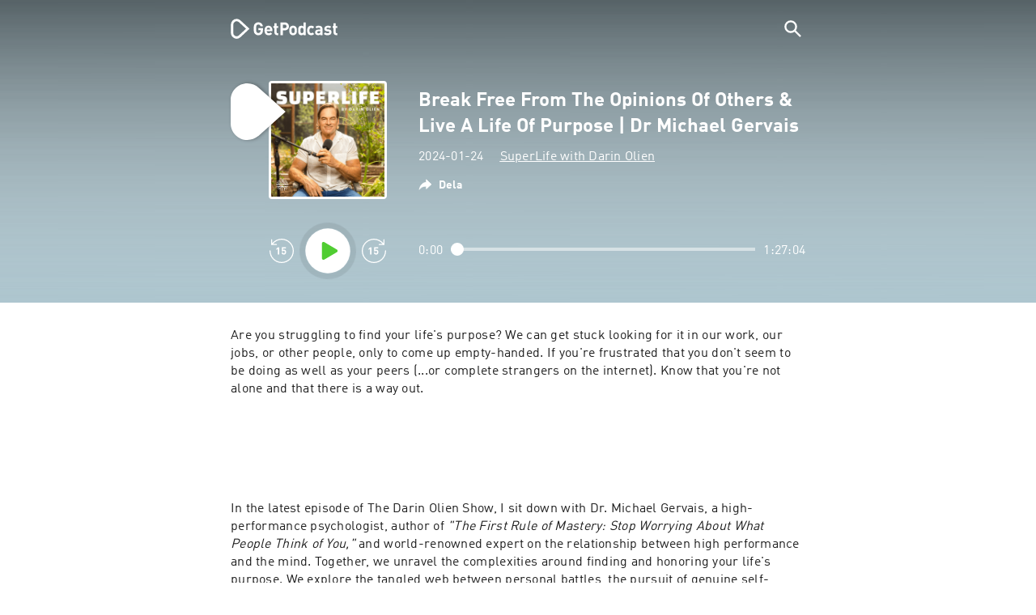

--- FILE ---
content_type: text/html; charset=utf-8
request_url: https://getpodcast.com/se/podcast/the-darin-olien-show/break-free-from-the-opinions-of-others-and-live-a-life-of-purpose-dr-m_f1acb0cf7f
body_size: 63113
content:
<!DOCTYPE html><html lang="se"><head><meta name="next-font-preconnect" /><meta httpEquiv="X-UA-Compatible" content="IE=edge,chrome=1" /><meta name="viewport" content="width=device-width, initial-scale=1.0" /><meta charSet="utf-8" /><meta name="google" content="nopagereadaloud" /><link rel="shortcut icon" href="/assets/favicon.ico" /><link rel="apple-touch-icon" sizes="180x180" href="/assets/apple-touch-icon.png" /><link rel="icon" type="image/png" sizes="48x48" href="/assets/favicon-48x48.png" /><link rel="icon" type="image/png" sizes="32x32" href="/assets/favicon-32x32.png" /><link rel="icon" type="image/png" sizes="16x16" href="/assets/favicon-16x16.png" /><link rel="mask-icon" href="/assets/safari-pinned-tab.svg" color="#5bbad5" /><link rel="preload" href="/assets/fonts/DINWebPro.woff2" as="font" type="font/woff2" crossorigin /><link rel="preload" href="/assets/fonts/DINWebPro-Bold.woff2" as="font" type="font/woff2" crossorigin /><link rel="preload" href="/assets/images/square.png" as="image" /><meta name="msapplication-TileColor" content="#00aba9" /><meta name="google-site-verification" content="SPCausbI1cLetyY_iFCr3T2ZcAiEXhDcu_NFNeFCILE" /><script>
          window.startTime = Date.now();
          !function () { var e = function () { var e, t = "__tcfapiLocator", a = [], n = window; for (; n;) { try { if (n.frames[t]) { e = n; break } } catch (e) { } if (n === window.top) break; n = n.parent } e || (!function e() { var a = n.document, r = !!n.frames[t]; if (!r) if (a.body) { var i = a.createElement("iframe"); i.style.cssText = "display:none", i.name = t, a.body.appendChild(i) } else setTimeout(e, 5); return !r }(), n.__tcfapi = function () { for (var e, t = arguments.length, n = new Array(t), r = 0; r < t; r++)n[r] = arguments[r]; if (!n.length) return a; if ("setGdprApplies" === n[0]) n.length > 3 && 2 === parseInt(n[1], 10) && "boolean" == typeof n[3] && (e = n[3], "function" == typeof n[2] && n[2]("set", !0)); else if ("ping" === n[0]) { var i = { gdprApplies: e, cmpLoaded: !1, cmpStatus: "stub" }; "function" == typeof n[2] && n[2](i) } else a.push(n) }, n.addEventListener("message", (function (e) { var t = "string" == typeof e.data, a = {}; try { a = t ? JSON.parse(e.data) : e.data } catch (e) { } var n = a.__tcfapiCall; n && window.__tcfapi(n.command, n.version, (function (a, r) { var i = { __tcfapiReturn: { returnValue: a, success: r, callId: n.callId } }; t && (i = JSON.stringify(i)), e.source.postMessage(i, "*") }), n.parameter) }), !1)) }; "undefined" != typeof module ? module.exports = e : e() }();
          function UUID(){var x=(new Date).getTime();return"xxxxxxxx-xxxx-4xxx-yxxx-xxxxxxxxxxxx".replace(/[xy]/g,function(e){var t=(x+16*Math.random())%16|0;return x=Math.floor(x/16),("x"==e?t:3&t|8).toString(16)})}function setCookie(e,t,x){var n=new Date;n.setTime(n.getTime()+24*x*60*60*1e3);n="expires="+n.toUTCString();document.cookie=e+"="+t+";"+n+";path=/"}function readCookie(e){for(var t=e+"=",x=document.cookie.split(";"),n=0;n<x.length;n++){for(var o=x[n];" "==o.charAt(0);)o=o.substring(1,o.length);if(0==o.indexOf(t))return o.substring(t.length,o.length)}return null}var uuid,consentCookie=readCookie("authId");null===consentCookie&&setCookie("authId",uuid=UUID(),365);
          </script><script id="rnd_cmp" src="/assets/js/cmp/rnd.js?_=09112021" onLoad="initCMP()" async></script><script id="show-banner">
          function initCMP () {
              RND.CMP.initialize({
                debug: true,
                privacyLink: '/privacy-policy',
                privacyManagerId: 238149,
                languageDetection: true,
                allowedLanguages:  ['de', 'en', 'fr', 'es', 'pt', 'it', 'pl', 'da', 'sv'],
                fallbackLanguage: 'en',
                sp: {
                  config: {
                    baseEndpoint: 'https://cdn.privacy-mgmt.com'
                    ,propertyHref: 'https://getpodcast.com'
                  }
                }
              });
          }</script><style>
  a,abbr,acronym,address,applet,article,aside,audio,b,big,blockquote,body,canvas,caption,center,cite,code,dd,del,details,dfn,div,dl,dt,em,embed,fieldset,figcaption,figure,footer,form,h1,h2,h3,h4,h5,h6,header,hgroup,html,i,iframe,img,ins,kbd,label,legend,li,mark,menu,nav,object,ol,output,p,pre,q,ruby,s,samp,section,small,span,strike,strong,sub,summary,sup,table,tbody,td,tfoot,th,thead,time,tr,tt,u,ul,var,video{margin:0;padding:0;border:0;font-size:100%;vertical-align:baseline}:focus{outline:0}article,aside,details,figcaption,figure,footer,header,hgroup,menu,nav,section{display:block}body{line-height:1}ol,ul{list-style:none}blockquote,q{quotes:none}blockquote:after,blockquote:before,q:after,q:before{content:'';content:none}table{border-collapse:collapse;border-spacing:0}input[type=search]::-webkit-search-cancel-button,input[type=search]::-webkit-search-decoration,input[type=search]::-webkit-search-results-button,input[type=search]::-webkit-search-results-decoration{-webkit-appearance:none;-moz-appearance:none}input[type=search]{-webkit-appearance:none;-moz-appearance:none;-webkit-box-sizing:content-box;-moz-box-sizing:content-box;box-sizing:content-box}textarea{overflow:auto;vertical-align:top;resize:vertical}audio,canvas,video{display:inline-block;max-width:100%}audio:not([controls]){display:none;height:0}[hidden]{display:none}html{font-size:100%;-webkit-text-size-adjust:100%;-ms-text-size-adjust:100%}a:focus{outline:thin dotted}a:active,a:hover{outline:0}img{border:0;-ms-interpolation-mode:bicubic}figure{margin:0}form{margin:0}fieldset{border:1px solid silver;margin:0 2px;padding:.35em .625em .75em}legend{border:0;padding:0;white-space:normal}button,input,select,textarea{font-size:100%;margin:0;vertical-align:baseline}button,input{line-height:normal}button,select{text-transform:none}button,html input[type=button],input[type=reset],input[type=submit]{-webkit-appearance:button;cursor:pointer}button[disabled],html input[disabled]{cursor:default}input[type=checkbox],input[type=radio]{box-sizing:border-box;padding:0}input[type=search]{-webkit-appearance:textfield;-moz-box-sizing:content-box;-webkit-box-sizing:content-box;box-sizing:content-box}input[type=search]::-webkit-search-cancel-button,input[type=search]::-webkit-search-decoration{-webkit-appearance:none}button::-moz-focus-inner,input::-moz-focus-inner{border:0;padding:0}textarea{overflow:auto;vertical-align:top}table{border-collapse:collapse;border-spacing:0}button,html,input,select,textarea{color:#222}::-moz-selection{background:#b3d4fc;text-shadow:none}::selection{background:#b3d4fc;text-shadow:none}img{vertical-align:middle}fieldset{border:0;margin:0;padding:0}textarea{resize:vertical}.chromeframe{margin:.2em 0;background:#ccc;color:#000;padding:.2em 0}em{font-style:italic}strong{font-weight:700}*{box-sizing:border-box}

  @font-face {
    font-family: radio;
    src: local(
            '-apple-system,BlinkMacSystemFont,"Segoe UI",Roboto,"Helvetica Neue",Arial,sans-serif,"Apple Color Emoji","Segoe UI Emoji","Segoe UI Symbol","Noto Color Emoji"'
    ),
    url('/assets/fonts/DINWebPro.woff2') format('woff2');
    font-style: normal;
    font-weight: normal;
    font-display: swap;
    text-rendering: optimizeLegibility;
  }

  @font-face {
    font-family: radio;
    src: local(
            '-apple-system,BlinkMacSystemFont,"Segoe UI",Roboto,"Helvetica Neue",Arial,sans-serif,"Apple Color Emoji","Segoe UI Emoji","Segoe UI Symbol","Noto Color Emoji"'
    ),
    url('/assets/fonts/DINWebPro-Bold.woff2') format('woff2');
    font-style: normal;
    font-weight: bold;
    font-display: swap;
    text-rendering: optimizeLegibility;
  }

  body,
  input {
    font-family: radio;
    font-size: 14px;
    font-weight: normal;
    font-style: normal;
    font-stretch: normal;
    line-height: 1.43;
    letter-spacing: 0.25px;
    color: #1e1e1e;
    -webkit-overflow-scrolling: touch;
  }

  html,
  body {
    height: 100%;
    width: 100%;
  }

  .playbutton-stage {
    padding: 5px 0 0 5px;
  }
  .playbutton-stage .playbutton-styled {
    max-width: 70px !important;
  }
  .playbutton-stage .svgIcon svg {
    width: 70px;
    height: 70px;
  }

  .playbutton-cover {
    padding-left: 4px;
    padding-top: 4px;
  }
  .playbutton-cover .playbutton-styled {
    max-width: 50px !important;
  }
  .playbutton-cover .svgIcon svg {
    width: 50px;
    height: 50px;
  }

  .playbutton-sticky .playbutton-styled {
    max-width: 57px !important;
    
  }
  .playbutton-sticky .svgIcon svg {
    width: 57px;
    height: 57px;
  }
  
  @media (min-width: 768px) {
    .playbutton-sticky {
      padding-top: 4px;
    }
  }
  @media (max-width: 767px) {
    .playbutton-cover {
      padding-left: 2px;
      padding-top: 2px;
    }
    .playbutton-cover .playbutton-styled {
      max-width: 42px !important;
    }
    .playbutton-cover .svgIcon svg {
      width: 42px;
      height: 42px;
    }
    .playbutton-sticky .playbutton-styled {
      max-width: 40px !important;
    }
    .playbutton-sticky .svgIcon svg {
      width: 40px;
      height: 40px;
    } 
  }
</style><title>Break Free From The Opinions Of Others &amp; Live A Life Of Purpose | Dr Michael Gervais - SuperLife with Darin Olien</title><meta name="description" content="Lyssna på poddsändningen Break Free From The Opinions Of Others &amp; Live A Life Of Purpose | Dr Michael Gervais - SuperLife with Darin Olien gratis på GetPodcast." /><meta name="robots" content="index,follow,max-snippet:-1,max-image-preview:large" /><meta property="og:url" content="https://getpodcast.com/se/podcast/the-darin-olien-show/break-free-from-the-opinions-of-others-and-live-a-life-of-purpose-dr-m_f1acb0cf7f" /><meta property="og:title" content="Break Free From The Opinions Of Others &amp; Live A Life Of Purpose | Dr Michael Gervais" /><meta property="og:description" content="Lyssna på poddsändningen Break Free From The Opinions Of Others &amp; Live A Life Of Purpose | Dr Michael Gervais - SuperLife with Darin Olien gratis på GetPodcast." /><meta property="og:type" content="website" /><meta property="og:site_name" content="GetPodcast" /><meta property="og:image" content="https://getpodcast.com/assets/images/splash/logo-1200x630.png" /><meta name="twitter:card" content="summary_large_image" /><meta name="twitter:title" content="Break Free From The Opinions Of Others &amp; Live A Life Of Purpose | Dr Michael Gervais" /><meta name="twitter:description" content="Lyssna på poddsändningen Break Free From The Opinions Of Others &amp; Live A Life Of Purpose | Dr Michael Gervais - SuperLife with Darin Olien gratis på GetPodcast." /><meta name="twitter:image" content="https://getpodcast.com/assets/images/splash/logo-1200x630.png" /><link rel="alternate" hrefLang="de-at" href="https://getpodcast.com/at/podcast/the-darin-olien-show/break-free-from-the-opinions-of-others-and-live-a-life-of-purpose-dr-m_f1acb0cf7f" /><link rel="alternate" hrefLang="de-de" href="https://getpodcast.com/de/podcast/the-darin-olien-show/break-free-from-the-opinions-of-others-and-live-a-life-of-purpose-dr-m_f1acb0cf7f" /><link rel="alternate" hrefLang="de" href="https://getpodcast.com/de/podcast/the-darin-olien-show/break-free-from-the-opinions-of-others-and-live-a-life-of-purpose-dr-m_f1acb0cf7f" /><link rel="alternate" hrefLang="da" href="https://getpodcast.com/dk/podcast/the-darin-olien-show/break-free-from-the-opinions-of-others-and-live-a-life-of-purpose-dr-m_f1acb0cf7f" /><link rel="alternate" hrefLang="es" href="https://getpodcast.com/es/podcast/the-darin-olien-show/break-free-from-the-opinions-of-others-and-live-a-life-of-purpose-dr-m_f1acb0cf7f" /><link rel="alternate" hrefLang="fr" href="https://getpodcast.com/fr/podcast/the-darin-olien-show/break-free-from-the-opinions-of-others-and-live-a-life-of-purpose-dr-m_f1acb0cf7f" /><link rel="alternate" hrefLang="en-gb" href="https://getpodcast.com/uk/podcast/the-darin-olien-show/break-free-from-the-opinions-of-others-and-live-a-life-of-purpose-dr-m_f1acb0cf7f" /><link rel="alternate" hrefLang="it" href="https://getpodcast.com/it/podcast/the-darin-olien-show/break-free-from-the-opinions-of-others-and-live-a-life-of-purpose-dr-m_f1acb0cf7f" /><link rel="alternate" hrefLang="pl" href="https://getpodcast.com/pl/podcast/the-darin-olien-show/break-free-from-the-opinions-of-others-and-live-a-life-of-purpose-dr-m_f1acb0cf7f" /><link rel="alternate" hrefLang="pt" href="https://getpodcast.com/pt/podcast/the-darin-olien-show/break-free-from-the-opinions-of-others-and-live-a-life-of-purpose-dr-m_f1acb0cf7f" /><link rel="alternate" hrefLang="sv" href="https://getpodcast.com/se/podcast/the-darin-olien-show/break-free-from-the-opinions-of-others-and-live-a-life-of-purpose-dr-m_f1acb0cf7f" /><link rel="alternate" hrefLang="en-us" href="https://getpodcast.com/podcast/the-darin-olien-show/break-free-from-the-opinions-of-others-and-live-a-life-of-purpose-dr-m_f1acb0cf7f" /><link rel="alternate" hrefLang="en" href="https://getpodcast.com/podcast/the-darin-olien-show/break-free-from-the-opinions-of-others-and-live-a-life-of-purpose-dr-m_f1acb0cf7f" /><link rel="canonical" href="https://getpodcast.com/se/podcast/the-darin-olien-show/break-free-from-the-opinions-of-others-and-live-a-life-of-purpose-dr-m_f1acb0cf7f" /><link rel="preload" href="https://podcast-images-prod.radio-assets.com/300/the-darin-olien-show.png?version=2867aee3c50e5c7894a0d8799442a845cba8cc09" as="image" /><meta name="next-head-count" content="45" /><noscript data-n-css></noscript><script defer noModule src="/_next/static/chunks/polyfills-5cd94c89d3acac5f.js"></script><script src="/_next/static/chunks/webpack-4a1853a56933a9c7.js" defer></script><script src="/_next/static/chunks/framework-4cc980c1fc92f87d.js" defer></script><script src="/_next/static/chunks/main-07181bb3a1035316.js" defer></script><script src="/_next/static/chunks/pages/_app-97dd806ad24fd392.js" defer></script><script src="/_next/static/chunks/29107295-a2d0c8e72019a3ed.js" defer></script><script src="/_next/static/chunks/858-34a49e26c029909d.js" defer></script><script src="/_next/static/chunks/641-daa966751dca1081.js" defer></script><script src="/_next/static/chunks/pages/podcast/%5Bpodcast%5D/%5Bepisode%5D-8f763aeee82ba0e0.js" defer></script><script src="/_next/static/TLVfm-ZRIW0FvGABBmXx5/_buildManifest.js" defer></script><script src="/_next/static/TLVfm-ZRIW0FvGABBmXx5/_ssgManifest.js" defer></script><script src="/_next/static/TLVfm-ZRIW0FvGABBmXx5/_middlewareManifest.js" defer></script><style id="__jsx-2850323686">#nprogress{pointer-events:none;}#nprogress .bar{background:#64e646;position:fixed;z-index:9999;top:0;left:0;width:100%;height:2px;}#nprogress .peg{display:block;position:absolute;right:0px;width:100px;height:100%;box-shadow:0 0 10px #64e646,0 0 5px #64e646;opacity:1;-webkit-transform:rotate(3deg) translate(0px,-4px);-ms-transform:rotate(3deg) translate(0px,-4px);-webkit-transform:rotate(3deg) translate(0px,-4px);-ms-transform:rotate(3deg) translate(0px,-4px);transform:rotate(3deg) translate(0px,-4px);}#nprogress .spinner{display:block;position:fixed;z-index:1031;top:15px;right:15px;}#nprogress .spinner-icon{width:18px;height:18px;box-sizing:border-box;border:solid 2px transparent;border-top-color:#64e646;border-left-color:#64e646;border-radius:50%;-webkit-animation:nprogresss-spinner 400ms linear infinite;-webkit-animation:nprogress-spinner 400ms linear infinite;animation:nprogress-spinner 400ms linear infinite;}.nprogress-custom-parent{overflow:hidden;position:relative;}.nprogress-custom-parent #nprogress .spinner,.nprogress-custom-parent #nprogress .bar{position:absolute;}@-webkit-keyframes nprogress-spinner{0%{-webkit-transform:rotate(0deg);}100%{-webkit-transform:rotate(360deg);}}@-webkit-keyframes nprogress-spinner{0%{-webkit-transform:rotate(0deg);-ms-transform:rotate(0deg);transform:rotate(0deg);}100%{-webkit-transform:rotate(360deg);-ms-transform:rotate(360deg);transform:rotate(360deg);}}@keyframes nprogress-spinner{0%{-webkit-transform:rotate(0deg);-ms-transform:rotate(0deg);transform:rotate(0deg);}100%{-webkit-transform:rotate(360deg);-ms-transform:rotate(360deg);transform:rotate(360deg);}}</style><style data-styled data-styled-version="5.3.3">.iFtXGS{width:106px;vertical-align:middle;position:relative;}/*!sc*/
.iFtXGS path#icon{fill:#FFFFFF;}/*!sc*/
.iFtXGS path#text{fill:#FFFFFF;}/*!sc*/
@media (min-width:768px){.iFtXGS{width:132px;}}/*!sc*/
.ktXSIt{width:106px;vertical-align:middle;position:relative;}/*!sc*/
.ktXSIt path#icon{fill:#64E646;}/*!sc*/
.ktXSIt path#text{fill:#1E1E1E;}/*!sc*/
@media (min-width:768px){.ktXSIt{width:132px;}}/*!sc*/
data-styled.g1[id="Logo__SVG-sc-kn26s8-0"]{content:"iFtXGS,ktXSIt,"}/*!sc*/
.bwiwIZ{width:28px;height:28px;vertical-align:middle;outline:none;}/*!sc*/
.bwiwIZ:active{outline:none;}/*!sc*/
data-styled.g2[id="Icon__SVG-sc-pqbdkr-0"]{content:"bwiwIZ,"}/*!sc*/
.fryuta{-webkit-user-select:none;-moz-user-select:none;-ms-user-select:none;user-select:none;cursor:pointer;z-index:10;}/*!sc*/
.fryuta #close,.fryuta #search{stroke:#FFFFFF;}/*!sc*/
@media (min-width:768px){.fryuta{width:30px;height:30px;}}/*!sc*/
data-styled.g4[id="NavigationSearch__StyledIcon-sc-9nolk2-0"]{content:"fryuta,"}/*!sc*/
.fajCMX{position:relative;}/*!sc*/
data-styled.g6[id="NavigationSearch__Wrapper-sc-9nolk2-2"]{content:"fajCMX,"}/*!sc*/
.WWFqg{-webkit-transition:all ease-out 0.15s;transition:all ease-out 0.15s;display:-webkit-inline-box;display:-webkit-inline-flex;display:-ms-inline-flexbox;display:inline-flex;position:relative;padding-left:4px;z-index:9;}/*!sc*/
@media (min-width:768px){.WWFqg{height:30px;}}/*!sc*/
data-styled.g7[id="NavigationSearch__ButtonWrapper-sc-9nolk2-3"]{content:"WWFqg,"}/*!sc*/
.jVgKCw{display:-webkit-box;display:-webkit-flex;display:-ms-flexbox;display:flex;-webkit-align-items:center;-webkit-box-align:center;-ms-flex-align:center;align-items:center;}/*!sc*/
data-styled.g9[id="NavigationSearch__NoForm-sc-9nolk2-5"]{content:"jVgKCw,"}/*!sc*/
.eJcxag{max-width:710px;margin:0 auto;width:100%;}/*!sc*/
data-styled.g10[id="components__PageWrapper-sc-1nvrcl0-0"]{content:"eJcxag,"}/*!sc*/
.bYgKjR{-webkit-user-select:none;-moz-user-select:none;-ms-user-select:none;user-select:none;-webkit-backface-visibility:hidden;backface-visibility:hidden;-webkit-tap-highlight-color:transparent;-webkit-transition:all ease-out 0.15s;transition:all ease-out 0.15s;background-color:transparent;position:fixed;padding:0 20px;width:100%;height:60px;line-height:60px;z-index:1000;box-shadow:none;}/*!sc*/
@media (min-width:768px){.bYgKjR{height:70px;line-height:70px;}}/*!sc*/
data-styled.g12[id="Navigation__Wrapper-sc-uvqu1e-0"]{content:"bYgKjR,"}/*!sc*/
.gAMANT{margin:0 auto;width:100%;display:grid;grid-template-columns:106px auto;grid-template-rows:100%;grid-template-areas:logo . search;-webkit-align-items:center;-webkit-box-align:center;-ms-flex-align:center;align-items:center;}/*!sc*/
data-styled.g13[id="Navigation__Inner-sc-uvqu1e-1"]{content:"gAMANT,"}/*!sc*/
.gcGHxD{justify-self:end;top:1px;}/*!sc*/
data-styled.g14[id="Navigation__StyledSearch-sc-uvqu1e-2"]{content:"gcGHxD,"}/*!sc*/
.crfOsF:hover,.crfOsF:active,.crfOsF:focus{outline:0;}/*!sc*/
data-styled.g15[id="Navigation__LogoLink-sc-uvqu1e-3"]{content:"crfOsF,"}/*!sc*/
.hGiMtZ{width:18px;height:18px;background-size:18px 18px;background-repeat:no-repeat;background-position:center;background-image:url( /assets/images/flags/se@1x.png );}/*!sc*/
@media (-webkit-min-device-pixel-ratio:2), ( min--moz-device-pixel-ratio:2), ( -o-min-device-pixel-ratio:2/1), ( min-device-pixel-ratio:2), ( min-resolution:192dpi), ( min-resolution:2dppx){.hGiMtZ{background-image:url( /assets/images/flags/se@2x.png );}}/*!sc*/
@media (-webkit-min-device-pixel-ratio:3), ( min--moz-device-pixel-ratio:3), ( -o-min-device-pixel-ratio:3/1), ( min-device-pixel-ratio:3), ( min-resolution:384dpi), ( min-resolution:3dppx){.hGiMtZ{background-image:url( /assets/images/flags/se@3x.png);}}/*!sc*/
data-styled.g16[id="CountryIcon-sc-1mwhrcq-0"]{content:"hGiMtZ,"}/*!sc*/
.ktyzes{display:inline-block;text-align:center;-webkit-text-decoration:none;text-decoration:none;position:relative;z-index:0;padding-left:23px;}/*!sc*/
data-styled.g17[id="LanguagePicker__Label-sc-1kxex54-0"]{content:"ktyzes,"}/*!sc*/
.gwscSw{position:absolute;width:18px;height:18px;left:0;top:0;}/*!sc*/
data-styled.g18[id="LanguagePicker__StyledCountryIcon-sc-1kxex54-1"]{content:"gwscSw,"}/*!sc*/
.lpiikl{width:14px;height:14px;z-index:0;-webkit-transform:rotate(-90deg);-ms-transform:rotate(-90deg);transform:rotate(-90deg);position:relative;margin-left:5px;top:2px;}/*!sc*/
data-styled.g19[id="LanguagePicker__StyledChevron-sc-1kxex54-2"]{content:"lpiikl,"}/*!sc*/
.dcraAT{text-align:center;-webkit-text-decoration:none;text-decoration:none;color:#1E1E1E;-webkit-user-select:none;-moz-user-select:none;-ms-user-select:none;user-select:none;-webkit-tap-highlight-color:transparent;}/*!sc*/
.dcraAT:hover,.dcraAT:active,.dcraAT:focus{outline:0;}/*!sc*/
data-styled.g20[id="LanguagePicker__StyledLink-sc-1kxex54-3"]{content:"dcraAT,"}/*!sc*/
.hfrvzp{display:none;}/*!sc*/
@media (min-width:768px){.hfrvzp{display:inline-block;}}/*!sc*/
.fRrCPG{display:inline-block;}/*!sc*/
@media (min-width:768px){.fRrCPG{display:inline-block;}}/*!sc*/
data-styled.g21[id="AppLink__LinkApp-sc-54x8rf-0"]{content:"hfrvzp,fRrCPG,"}/*!sc*/
.hTgDSs{display:block;width:100%;text-align:center;}/*!sc*/
@media (min-width:768px){.hTgDSs{display:inherit;width:auto;padding-right:0;text-align:left;-webkit-box-pack:center;-webkit-justify-content:center;-ms-flex-pack:center;justify-content:center;-webkit-align-items:center;-webkit-box-align:center;-ms-flex-align:center;align-items:center;}.hTgDSs .AppLink-sc-54x8rf-2:first-child{margin-right:10px;}}/*!sc*/
data-styled.g24[id="AppLinks__Wrapper-sc-qg55x-0"]{content:"hTgDSs,"}/*!sc*/
.kuCzjq{-webkit-flex-shrink:0;-ms-flex-negative:0;flex-shrink:0;padding:50px 20px 90px 20px;background-color:rgba(240,240,240,0.6);}/*!sc*/
@media (min-width:768px){.kuCzjq{padding:50px 20px 110px 20px;}}/*!sc*/
data-styled.g25[id="Footer__Wrapper-sc-1hapenx-0"]{content:"kuCzjq,"}/*!sc*/
.HPTmn{font-size:16px;font-weight:bold;font-style:normal;font-stretch:normal;line-height:1.38;-webkit-letter-spacing:0.28px;-moz-letter-spacing:0.28px;-ms-letter-spacing:0.28px;letter-spacing:0.28px;text-align:center;}/*!sc*/
data-styled.g28[id="Footer__Main-sc-1hapenx-3"]{content:"HPTmn,"}/*!sc*/
.hKOoUz{font-weight:normal;}/*!sc*/
data-styled.g29[id="Footer__Secondary-sc-1hapenx-4"]{content:"hKOoUz,"}/*!sc*/
.voMYQ{position:relative;text-align:center;white-space:nowrap;}/*!sc*/
data-styled.g30[id="Footer__LinkItem-sc-1hapenx-5"]{content:"voMYQ,"}/*!sc*/
.eHHIBo{display:-webkit-box;display:-webkit-flex;display:-ms-flexbox;display:flex;-webkit-flex-wrap:wrap;-ms-flex-wrap:wrap;flex-wrap:wrap;width:100%;margin:50px auto;padding:0 5px;-webkit-box-pack:center;-webkit-justify-content:center;-ms-flex-pack:center;justify-content:center;}/*!sc*/
.eHHIBo .Footer__LinkItem-sc-1hapenx-5{padding:5px 10px;}/*!sc*/
@media (min-width:768px){.eHHIBo{margin:0 auto 0 0;width:auto;padding:0 0 0 5px;}.eHHIBo .Footer__LinkItem-sc-1hapenx-5{padding:0;}}/*!sc*/
data-styled.g31[id="Footer__Links-sc-1hapenx-6"]{content:"eHHIBo,"}/*!sc*/
.hvskIS{text-align:center;-webkit-text-decoration:none;text-decoration:none;color:#1E1E1E;-webkit-user-select:none;-moz-user-select:none;-ms-user-select:none;user-select:none;-webkit-tap-highlight-color:transparent;}/*!sc*/
.hvskIS:hover,.hvskIS:active,.hvskIS:focus{outline:0;}/*!sc*/
@media (min-width:768px){.hvskIS{margin-right:20px;}}/*!sc*/
data-styled.g32[id="Footer__StyledLink-sc-1hapenx-7"]{content:"hvskIS,"}/*!sc*/
.hChjHW{margin:0;padding:0;background:transparent;border:none;text-align:center;-webkit-text-decoration:none;text-decoration:none;font-size:inherit;font-family:inherit;color:#1E1E1E;-webkit-user-select:none;-moz-user-select:none;-ms-user-select:none;user-select:none;-webkit-tap-highlight-color:transparent;}/*!sc*/
.hChjHW:hover,.hChjHW:active,.hChjHW:focus{outline:0;}/*!sc*/
@media (min-width:768px){.hChjHW{margin-right:20px;}}/*!sc*/
data-styled.g33[id="Footer__StyledLinkLikeButton-sc-1hapenx-8"]{content:"hChjHW,"}/*!sc*/
.eaaKzR{display:-webkit-box;display:-webkit-flex;display:-ms-flexbox;display:flex;padding:0 5px;width:100%;-webkit-align-items:flex-end;-webkit-box-align:flex-end;-ms-flex-align:flex-end;align-items:flex-end;-webkit-box-pack:justify;-webkit-justify-content:space-between;-ms-flex-pack:justify;justify-content:space-between;}/*!sc*/
@media (min-width:768px){.eaaKzR{max-width:240px;margin:0 auto;padding:0 5px 0 20px;}}/*!sc*/
data-styled.g34[id="Footer__Legal-sc-1hapenx-9"]{content:"eaaKzR,"}/*!sc*/
.QJCCy{white-space:nowrap;text-align:center;-webkit-text-decoration:none;text-decoration:none;color:#1E1E1E;padding-right:20px;-webkit-user-select:none;-moz-user-select:none;-ms-user-select:none;user-select:none;-webkit-tap-highlight-color:transparent;}/*!sc*/
.QJCCy:hover,.QJCCy:active,.QJCCy:focus{outline:0;}/*!sc*/
data-styled.g35[id="Footer__Copyright-sc-1hapenx-10"]{content:"QJCCy,"}/*!sc*/
@media (min-width:768px){.bNufPO{display:-webkit-box;display:-webkit-flex;display:-ms-flexbox;display:flex;-webkit-align-items:flex-end;-webkit-box-align:flex-end;-ms-flex-align:flex-end;align-items:flex-end;-webkit-box-pack:justify;-webkit-justify-content:space-between;-ms-flex-pack:justify;justify-content:space-between;margin-top:40px;}}/*!sc*/
data-styled.g37[id="Footer__FooterLinks-sc-1hapenx-12"]{content:"bNufPO,"}/*!sc*/
.kFxaEa{text-align:center;padding-top:45px;}/*!sc*/
data-styled.g38[id="Footer__StyledAppLinks-sc-1hapenx-13"]{content:"kFxaEa,"}/*!sc*/
.hcePJY{margin-top:25px;}/*!sc*/
@media (min-width:768px){.hcePJY{margin-top:0;}}/*!sc*/
data-styled.g39[id="Logo__LogoContainer-sc-1zms5r-0"]{content:"hcePJY,"}/*!sc*/
.kHxrAE{min-height:100%;position:relative;}/*!sc*/
data-styled.g47[id="Page__Wrapper-sc-1ch93uo-0"]{content:"kHxrAE,"}/*!sc*/
.fzXDGp{min-height:100vh;display:-webkit-box;display:-webkit-flex;display:-ms-flexbox;display:flex;-webkit-flex-direction:column;-ms-flex-direction:column;flex-direction:column;-webkit-align-items:stretch;-webkit-box-align:stretch;-ms-flex-align:stretch;align-items:stretch;}/*!sc*/
data-styled.g48[id="Page-sc-1ch93uo-1"]{content:"fzXDGp,"}/*!sc*/
.ehtDuQ{-webkit-box-flex:1;-webkit-flex-grow:1;-ms-flex-positive:1;flex-grow:1;}/*!sc*/
data-styled.g49[id="Page__Main-sc-1ch93uo-2"]{content:"ehtDuQ,"}/*!sc*/
.iKbVVI:hover{-webkit-filter:drop-shadow(0 0 4px rgba(0,0,0,0.5));-webkit-filter:drop-shadow(0 0 4px rgba(0,0,0,0.5));filter:drop-shadow(0 0 4px rgba(0,0,0,0.5));}/*!sc*/
.iKbVVI:active{-webkit-filter:drop-shadow(0 0 4px rgba(0,0,0,1));-webkit-filter:drop-shadow(0 0 4px rgba(0,0,0,1));filter:drop-shadow(0 0 4px rgba(0,0,0,1));}/*!sc*/
@supports (-webkit-overflow-scrolling:touch){.iKbVVI:hover,.iKbVVI:active{-webkit-filter:none;-webkit-filter:none;filter:none;}}/*!sc*/
.iKbVVI .playbutton-styled{-webkit-animation:2s linear infinite svg-animation;animation:2s linear infinite svg-animation;fill:none;max-width:40px;}/*!sc*/
.iKbVVI > svg circle{display:block;fill:none;stroke:white;stroke-linecap:round;stroke-width:10px;}/*!sc*/
@media all and (-ms-high-contrast:none){.iKbVVI > svg circle{stroke-width:0;}}/*!sc*/
.iKbVVI > svg circle.animated{-webkit-animation:1.4s ease-in-out infinite both circle-animation;animation:1.4s ease-in-out infinite both circle-animation;stroke-dasharray:283;stroke-dashoffset:280;-webkit-transform-origin:50% 50%;-ms-transform-origin:50% 50%;transform-origin:50% 50%;}/*!sc*/
@-webkit-keyframes svg-animation{0%{-webkit-transform:rotateZ(0deg);-ms-transform:rotateZ(0deg);transform:rotateZ(0deg);}100%{-webkit-transform:rotateZ(360deg);-ms-transform:rotateZ(360deg);transform:rotateZ(360deg);}}/*!sc*/
@keyframes svg-animation{0%{-webkit-transform:rotateZ(0deg);-ms-transform:rotateZ(0deg);transform:rotateZ(0deg);}100%{-webkit-transform:rotateZ(360deg);-ms-transform:rotateZ(360deg);transform:rotateZ(360deg);}}/*!sc*/
@-webkit-keyframes circle-animation{0%,25%{stroke-dashoffset:280;-webkit-transform:rotate(0);-ms-transform:rotate(0);transform:rotate(0);}50%,75%{stroke-dashoffset:75;-webkit-transform:rotate(45deg);-ms-transform:rotate(45deg);transform:rotate(45deg);}100%{stroke-dashoffset:280;-webkit-transform:rotate(360deg);-ms-transform:rotate(360deg);transform:rotate(360deg);}}/*!sc*/
@keyframes circle-animation{0%,25%{stroke-dashoffset:280;-webkit-transform:rotate(0);-ms-transform:rotate(0);transform:rotate(0);}50%,75%{stroke-dashoffset:75;-webkit-transform:rotate(45deg);-ms-transform:rotate(45deg);transform:rotate(45deg);}100%{stroke-dashoffset:280;-webkit-transform:rotate(360deg);-ms-transform:rotate(360deg);transform:rotate(360deg);}}/*!sc*/
data-styled.g50[id="Toggle-sc-vfpwvg-0"]{content:"iKbVVI,"}/*!sc*/
.inXGhq{width:100%;height:auto;border-radius:4px;background-size:cover;background-position:top center;background-repeat:no-repeat;background-color:#f0f0f0;box-shadow:0 0 10px 0 rgba(0,0,0,0);-webkit-transition:box-shadow linear 0.1s;transition:box-shadow linear 0.1s;position:relative;background-image:url("https://podcast-images-prod.radio-assets.com/300/the-darin-olien-show.png?version=2867aee3c50e5c7894a0d8799442a845cba8cc09");}/*!sc*/
.ialYGk{width:100%;height:auto;border-radius:4px;background-size:cover;background-position:top center;background-repeat:no-repeat;background-color:#f0f0f0;box-shadow:0 0 10px 0 rgba(0,0,0,0);-webkit-transition:box-shadow linear 0.1s;transition:box-shadow linear 0.1s;position:relative;}/*!sc*/
data-styled.g52[id="Cover__CoverImage-sc-8sp4zu-1"]{content:"inXGhq,ialYGk,"}/*!sc*/
.lhSQxY{width:100%;border-radius:4px;position:relative;-webkit-transition:box-shadow linear 0.1s;transition:box-shadow linear 0.1s;border:solid 3px #ffffff;}/*!sc*/
.lhSQxY .Cover__CoverImage-sc-8sp4zu-1{border-radius:0;}/*!sc*/
.zuTsf{width:100%;border-radius:4px;position:relative;-webkit-transition:box-shadow linear 0.1s;transition:box-shadow linear 0.1s;}/*!sc*/
data-styled.g53[id="Cover__CoverWrapper-sc-8sp4zu-2"]{content:"lhSQxY,zuTsf,"}/*!sc*/
.cTaIaQ{background-color:#aec6cf;background-image:url(/assets/images/overlay/header.png);background-size:100% 100%;min-height:380px;padding-top:74px;padding-bottom:30px;-webkit-transition:background linear 0.5s;transition:background linear 0.5s;}/*!sc*/
@media (min-width:768px){.cTaIaQ{min-height:340px;padding-top:100px;padding-bottom:0;}}/*!sc*/
data-styled.g68[id="StageWrapper__Wrapper-sc-1qxjyh3-0"]{content:"cTaIaQ,"}/*!sc*/
.eUiFPo{margin-bottom:40px;position:relative;word-wrap:break-word;display:-webkit-box;-webkit-line-clamp:100;-webkit-box-orient:vertical;overflow:hidden;white-space:pre-wrap;}/*!sc*/
@media (min-width:768px){.eUiFPo{-webkit-line-clamp:100;font-size:16px;line-height:1.38;-webkit-letter-spacing:0.28px;-moz-letter-spacing:0.28px;-ms-letter-spacing:0.28px;letter-spacing:0.28px;}}/*!sc*/
.eUiFPo a{color:#1E1E1E;-webkit-transition:color linear .1s;transition:color linear .1s;}/*!sc*/
.eUiFPo a:visited{color:#1E1E1E;}/*!sc*/
.eUiFPo a:hover,.eUiFPo a:active{color:#64E646;}/*!sc*/
.eUiFPo p,.eUiFPo ul,.eUiFPo ol{margin-top:15px;margin-bottom:15px;}/*!sc*/
.eUiFPo ul,.eUiFPo ol{list-style-type:disc;list-style-position:inside;}/*!sc*/
.eUiFPo ul li,.eUiFPo ol li{padding-left:10px;}/*!sc*/
.eUiFPo > :first-child{margin-top:0px;}/*!sc*/
.eUiFPo > :last-child{margin-bottom:0px;}/*!sc*/
.eUiFPo .loadingLines{margin-bottom:50px;}/*!sc*/
data-styled.g70[id="DescriptionContent-sc-5yqs0z-0"]{content:"eUiFPo,"}/*!sc*/
.dtdxnF{-webkit-user-select:none;-moz-user-select:none;-ms-user-select:none;user-select:none;-webkit-tap-highlight-color:transparent;cursor:pointer;width:45px;height:45px;}/*!sc*/
.dtdxnF:hover,.dtdxnF:active,.dtdxnF:focus{outline:0;}/*!sc*/
@media (min-width:768px){.dtdxnF{width:57px;height:57px;}}/*!sc*/
data-styled.g75[id="EpisodeCover__ToggleButton-sc-qskan5-0"]{content:"dtdxnF,"}/*!sc*/
.dLfvcZ{position:absolute;width:100%;height:100%;z-index:100;display:-webkit-box;display:-webkit-flex;display:-ms-flexbox;display:flex;-webkit-box-pack:center;-webkit-justify-content:center;-ms-flex-pack:center;justify-content:center;-webkit-align-items:center;-webkit-box-align:center;-ms-flex-align:center;align-items:center;cursor:pointer;border-radius:4px;-webkit-transition:all linear 0.2s;transition:all linear 0.2s;}/*!sc*/
data-styled.g76[id="EpisodeCover__CoverButton-sc-qskan5-1"]{content:"dLfvcZ,"}/*!sc*/
.iRQdbT{width:100%;height:100%;}/*!sc*/
data-styled.g78[id="EpisodeListItem__Visual-sc-1ofbbx7-0"]{content:"iRQdbT,"}/*!sc*/
.gRFRIp{display:-webkit-box;display:-webkit-flex;display:-ms-flexbox;display:flex;padding-top:3px;}/*!sc*/
@media (min-width:768px){.gRFRIp{padding-top:1px;}}/*!sc*/
data-styled.g79[id="EpisodeListItem__Text-sc-1ofbbx7-1"]{content:"gRFRIp,"}/*!sc*/
.gyzhSv{font-size:16px;font-weight:bold;font-style:normal;font-stretch:normal;line-height:1.4;-webkit-letter-spacing:normal;-moz-letter-spacing:normal;-ms-letter-spacing:normal;letter-spacing:normal;text-align:left;color:#1E1E1E;}/*!sc*/
data-styled.g80[id="EpisodeListItem__EpisodeName-sc-1ofbbx7-2"]{content:"gyzhSv,"}/*!sc*/
.eRcJhA{word-break:break-word;line-height:1.4;cursor:pointer;color:#000;display:-webkit-box;-webkit-line-clamp:10;-webkit-box-orient:vertical;overflow:hidden;max-width:100%;}/*!sc*/
@media (min-width:768px){.eRcJhA{font-size:16px;line-height:1.4;-webkit-line-clamp:4;}}/*!sc*/
.eRcJhA a{color:#1E1E1E;-webkit-transition:color linear .1s;transition:color linear .1s;}/*!sc*/
.eRcJhA a:visited{color:#1E1E1E;}/*!sc*/
.eRcJhA a:hover,.eRcJhA a:active{color:#64E646;}/*!sc*/
.eRcJhA p,.eRcJhA ul,.eRcJhA ol{margin-top:15px;margin-bottom:15px;}/*!sc*/
.eRcJhA ul,.eRcJhA ol{list-style-type:disc;list-style-position:inside;}/*!sc*/
.eRcJhA ul li,.eRcJhA ol li{padding-left:10px;}/*!sc*/
.eRcJhA > :first-child{margin-top:0px;}/*!sc*/
.eRcJhA > :last-child{margin-bottom:0px;}/*!sc*/
.eRcJhA .loadingLines{margin-bottom:50px;}/*!sc*/
data-styled.g81[id="EpisodeListItem__EpisodeDescription-sc-1ofbbx7-3"]{content:"eRcJhA,"}/*!sc*/
.hOLcyk{display:-webkit-box;display:-webkit-flex;display:-ms-flexbox;display:flex;}/*!sc*/
data-styled.g82[id="EpisodeListItem__EpisodeMetaList-sc-1ofbbx7-4"]{content:"hOLcyk,"}/*!sc*/
.hBjlcE{font-size:16px;font-weight:bold;font-style:normal;font-stretch:normal;line-height:1.4;-webkit-letter-spacing:normal;-moz-letter-spacing:normal;-ms-letter-spacing:normal;letter-spacing:normal;text-align:left;color:#1E1E1E;color:#989898;margin-right:10px;}/*!sc*/
data-styled.g83[id="EpisodeListItem__EpisodeMeta-sc-1ofbbx7-5"]{content:"hBjlcE,"}/*!sc*/
.etryi{-webkit-user-select:none;-moz-user-select:none;-ms-user-select:none;user-select:none;-webkit-tap-highlight-color:transparent;display:inline-block;-webkit-text-decoration:none;text-decoration:none;}/*!sc*/
.etryi:hover,.etryi:active,.etryi:focus{outline:0;}/*!sc*/
data-styled.g84[id="EpisodeListItem__EpisodeLink-sc-1ofbbx7-6"]{content:"etryi,"}/*!sc*/
.cjRilX{display:grid;grid-template-columns:80px auto;grid-column-gap:20px;margin-bottom:30px;-webkit-align-items:center;-webkit-box-align:center;-ms-flex-align:center;align-items:center;justify-items:start;}/*!sc*/
@media (min-width:768px){.cjRilX{grid-template-columns:100px auto;grid-column-gap:30px;}}/*!sc*/
.cjRilX:hover .EpisodeCover-sc-qskan5-2{box-shadow:0 0 10px 0 rgba(0,0,0,0.5);}/*!sc*/
.cjRilX:active .EpisodeCover-sc-qskan5-2{box-shadow:0 0 10px 0 #000000;}/*!sc*/
data-styled.g85[id="EpisodeListItem__Wrapper-sc-1ofbbx7-7"]{content:"cjRilX,"}/*!sc*/
.hEiCcl{border-radius:4px;border:solid 1px #1e1e1e;padding:20px 20px 20px 20px;margin-bottom:40px;}/*!sc*/
@media (min-width:768px){.hEiCcl{padding:30px 30px 30px 30px;margin-top:20px;margin-bottom:35px;}}/*!sc*/
data-styled.g86[id="EpisodeList__Wrapper-sc-7k8d2n-0"]{content:"hEiCcl,"}/*!sc*/
.ddkvFf{text-align:left;}/*!sc*/
@media (min-width:768px){.ddkvFf{font-size:16px;line-height:1.5;-webkit-letter-spacing:normal;-moz-letter-spacing:normal;-ms-letter-spacing:normal;letter-spacing:normal;}}/*!sc*/
data-styled.g87[id="EpisodeList__Paragraph-sc-7k8d2n-1"]{content:"ddkvFf,"}/*!sc*/
.dOuPOs{height:28px;top:3px;left:0;position:absolute;-webkit-filter:drop-shadow(2px 0 2px rgba(0,0,0,0.3));-webkit-filter:drop-shadow(2px 0 2px rgba(0,0,0,0.3));filter:drop-shadow(2px 0 2px rgba(0,0,0,0.3));}/*!sc*/
.dOuPOs path{fill:#64E646;}/*!sc*/
@media (min-width:768px){.dOuPOs{height:38px;}}/*!sc*/
data-styled.g88[id="EpisodeList__StyledBubble-sc-7k8d2n-2"]{content:"dOuPOs,"}/*!sc*/
.fdFzRy{display:-webkit-box;display:-webkit-flex;display:-ms-flexbox;display:flex;}/*!sc*/
data-styled.g89[id="EpisodeList__Content-sc-7k8d2n-3"]{content:"fdFzRy,"}/*!sc*/
.hnTEWy{padding-right:16px;padding-left:18px;position:relative;}/*!sc*/
.hnTEWy .Cover__CoverWrapper-sc-8sp4zu-2{width:62px;height:62px;}/*!sc*/
@media (min-width:768px){.hnTEWy{padding-left:24px;padding-right:25px;}.hnTEWy .Cover__CoverWrapper-sc-8sp4zu-2{width:86px;height:86px;}}/*!sc*/
data-styled.g90[id="EpisodeList__Visual-sc-7k8d2n-4"]{content:"hnTEWy,"}/*!sc*/
.gKbRrO{padding-top:4px;text-align:right;}/*!sc*/
data-styled.g91[id="EpisodeList__Text-sc-7k8d2n-5"]{content:"gKbRrO,"}/*!sc*/
.jxdKgy{text-align:right;padding:15px 0 0 0;}/*!sc*/
@media (min-width:768px){.jxdKgy{display:-webkit-box;display:-webkit-flex;display:-ms-flexbox;display:flex;-webkit-box-pack:justify;-webkit-justify-content:space-between;-ms-flex-pack:justify;justify-content:space-between;-webkit-align-items:center;-webkit-box-align:center;-ms-flex-align:center;align-items:center;}}/*!sc*/
data-styled.g92[id="EpisodeList__Footer-sc-7k8d2n-6"]{content:"jxdKgy,"}/*!sc*/
.cskNzI{font-size:24px;font-weight:bold;font-style:normal;font-stretch:normal;line-height:1.33;-webkit-letter-spacing:normal;-moz-letter-spacing:normal;-ms-letter-spacing:normal;letter-spacing:normal;text-align:center;color:#1E1E1E;}/*!sc*/
@media (min-width:768px){.cskNzI{font-size:36px;line-height:1.17;}}/*!sc*/
data-styled.g93[id="Headline-sc-vutl6b-0"]{content:"cskNzI,"}/*!sc*/
.GgwXQ{font-size:16px;text-align:left;}/*!sc*/
data-styled.g94[id="Headline__HeadlineSmall-sc-vutl6b-1"]{content:"GgwXQ,"}/*!sc*/
.jQImDU{margin-bottom:30px;}/*!sc*/
@media (min-width:768px){.jQImDU{font-size:18px;line-height:1.33;}}/*!sc*/
data-styled.g96[id="EpisodeCollection__Title-sc-2kw65r-1"]{content:"jQImDU,"}/*!sc*/
.diKkok{padding:3px 30px 0 30px;display:inline-block;border-radius:24px;line-height:32px;font-style:normal;font-stretch:normal;-webkit-letter-spacing:normal;-moz-letter-spacing:normal;-ms-letter-spacing:normal;letter-spacing:normal;-webkit-font-smoothing:antialiased;-moz-osx-font-smoothing:grayscale;}/*!sc*/
data-styled.g97[id="Button__Inner-sc-1xnxnyo-0"]{content:"diKkok,"}/*!sc*/
.jbwdfX{cursor:pointer;font-weight:bold;font-style:normal;font-stretch:normal;-webkit-letter-spacing:0.28px;-moz-letter-spacing:0.28px;-ms-letter-spacing:0.28px;letter-spacing:0.28px;text-align:center;-webkit-user-select:none;-moz-user-select:none;-ms-user-select:none;user-select:none;color:#ffffff;display:inline-block;border-radius:24px;background-color:transparent;opacity:1;-webkit-user-select:none;-moz-user-select:none;-ms-user-select:none;user-select:none;-webkit-tap-highlight-color:transparent;}/*!sc*/
.jbwdfX:hover,.jbwdfX:active,.jbwdfX:focus{outline:0;}/*!sc*/
.jzslzn{cursor:pointer;font-weight:bold;font-style:normal;font-stretch:normal;-webkit-letter-spacing:0.28px;-moz-letter-spacing:0.28px;-ms-letter-spacing:0.28px;letter-spacing:0.28px;text-align:center;-webkit-user-select:none;-moz-user-select:none;-ms-user-select:none;user-select:none;color:#1e1e1e;display:inline-block;border-radius:24px;background-color:transparent;opacity:1;-webkit-user-select:none;-moz-user-select:none;-ms-user-select:none;user-select:none;-webkit-tap-highlight-color:transparent;}/*!sc*/
.jzslzn:hover,.jzslzn:active,.jzslzn:focus{outline:0;}/*!sc*/
data-styled.g98[id="Button__WrapperNaked-sc-1xnxnyo-1"]{content:"jbwdfX,jzslzn,"}/*!sc*/
.egvfOS{border:solid 1px #1e1e1e;background-color:#ffffff;}/*!sc*/
.egvfOS .Button__Inner-sc-1xnxnyo-0{border:solid 1px #ffffff;}/*!sc*/
.egvfOS .Button__Inner-sc-1xnxnyo-0:hover{border:solid 1px #1e1e1e;}/*!sc*/
data-styled.g99[id="Button__Wrapper-sc-1xnxnyo-2"]{content:"egvfOS,"}/*!sc*/
.dWqFVU{border-radius:20px;padding:3px 18px 0 15px;font-size:14px;}/*!sc*/
.dWqFVU .Button__IconFavorite-sc-1xnxnyo-4,.dWqFVU .Button__IconShare-sc-1xnxnyo-5{position:relative;top:-1px;margin-right:5px;width:23px;height:23px;}/*!sc*/
.dWqFVU .Button__IconFavorite-sc-1xnxnyo-4 path{stroke:#fff;}/*!sc*/
.dWqFVU .Button__IconShare-sc-1xnxnyo-5 path{stroke:#fff;fill:#fff;}/*!sc*/
data-styled.g103[id="Button__InnerSubscribe-sc-1xnxnyo-6"]{content:"dWqFVU,"}/*!sc*/
.hBQGrV{width:100%;padding:10px 0;text-align:center;}/*!sc*/
data-styled.g106[id="EpisodeList__ButtonWrapper-sc-pvc5wr-0"]{content:"hBQGrV,"}/*!sc*/
.elltQJ{padding:20px 0;}/*!sc*/
@media (min-width:768px){.elltQJ{padding:0;}}/*!sc*/
data-styled.g107[id="EpisodeStageText__Text-sc-14zg1py-0"]{content:"elltQJ,"}/*!sc*/
.fEjtGo{font-size:20px;font-weight:bold;font-style:normal;font-stretch:normal;line-height:1.2;-webkit-letter-spacing:normal;-moz-letter-spacing:normal;-ms-letter-spacing:normal;letter-spacing:normal;color:#ffffff;text-align:center;padding:10px 20px 0 20px;}/*!sc*/
@media (min-width:768px){.fEjtGo{font-size:24px;line-height:32px;text-align:left;padding:8px 0 0 0;}}/*!sc*/
data-styled.g108[id="EpisodeStageText__Name-sc-14zg1py-1"]{content:"fEjtGo,"}/*!sc*/
.czSnYo{color:#ffffff;}/*!sc*/
data-styled.g109[id="EpisodeStageText__PodcastLink-sc-14zg1py-2"]{content:"czSnYo,"}/*!sc*/
.jLauaB{-webkit-letter-spacing:0.25px;-moz-letter-spacing:0.25px;-ms-letter-spacing:0.25px;letter-spacing:0.25px;color:#ffffff;margin-top:10px;-webkit-text-decoration:underline;text-decoration:underline;text-align:center;padding:0 20px;}/*!sc*/
@media (min-width:768px){.jLauaB{font-size:16px;line-height:1.38;text-align:left;padding:0;}}/*!sc*/
data-styled.g110[id="EpisodeStageText__Subline-sc-14zg1py-3"]{content:"jLauaB,"}/*!sc*/
.bCpxVv{-webkit-text-decoration:none;text-decoration:none;}/*!sc*/
@media (min-width:768px){.bCpxVv{margin-right:20px;}}/*!sc*/
data-styled.g111[id="EpisodeStageText__Published-sc-14zg1py-4"]{content:"bCpxVv,"}/*!sc*/
.jHrnET{font-weight:normal;}/*!sc*/
data-styled.g112[id="EpisodeStageText__PodcastName-sc-14zg1py-5"]{content:"jHrnET,"}/*!sc*/
@media (min-width:768px){.grXBHB{display:-webkit-box;display:-webkit-flex;display:-ms-flexbox;display:flex;}}/*!sc*/
data-styled.g113[id="EpisodeStageText__WrapperSubline-sc-14zg1py-6"]{content:"grXBHB,"}/*!sc*/
.jWocnH{display:-webkit-box;display:-webkit-flex;display:-ms-flexbox;display:flex;-webkit-box-pack:center;-webkit-justify-content:center;-ms-flex-pack:center;justify-content:center;-webkit-align-items:center;-webkit-box-align:center;-ms-flex-align:center;align-items:center;margin-bottom:10px;}/*!sc*/
@media (min-width:768px){.jWocnH{margin-bottom:0;-webkit-order:2;-ms-flex-order:2;order:2;}}/*!sc*/
data-styled.g114[id="EpisodeStageProgress__ProgressWrapper-sc-11c062t-0"]{content:"jWocnH,"}/*!sc*/
.eyDOsG{-webkit-letter-spacing:0.25px;-moz-letter-spacing:0.25px;-ms-letter-spacing:0.25px;letter-spacing:0.25px;color:#ffffff;text-align:center;}/*!sc*/
@media (min-width:768px){.eyDOsG{font-size:16px;display:inline-block;text-align:left;}}/*!sc*/
data-styled.g115[id="EpisodeStageProgress__ProgressTime-sc-11c062t-1"]{content:"eyDOsG,"}/*!sc*/
.QRyaT{padding-right:10px;}/*!sc*/
data-styled.g116[id="EpisodeStageProgress__ProgressStart-sc-11c062t-2"]{content:"QRyaT,"}/*!sc*/
.dClbOO{padding-left:10px;}/*!sc*/
data-styled.g117[id="EpisodeStageProgress__ProgressEnd-sc-11c062t-3"]{content:"dClbOO,"}/*!sc*/
.iJFJYK{-webkit-appearance:none;-webkit-appearance:none;-moz-appearance:none;appearance:none;width:160px;height:4px;background-color:rgba(255,255,255,0.5);outline:none;position:relative;top:-1px;-webkit-box-flex:1;-webkit-flex-grow:1;-ms-flex-positive:1;flex-grow:1;}/*!sc*/
@media (min-width:768px){.iJFJYK{width:327px;margin-top:-2px;}}/*!sc*/
.iJFJYK::-webkit-slider-thumb{-webkit-appearance:none;-webkit-appearance:none;-moz-appearance:none;appearance:none;width:16px;height:16px;background-color:#ffffff;border-radius:50%;border:0px;-webkit-transition:all linear 0.1s;transition:all linear 0.1s;}/*!sc*/
.iJFJYK::-moz-range-thumb{width:16px;height:16px;background-color:#ffffff;border-radius:50%;}/*!sc*/
data-styled.g118[id="EpisodeStageProgress__ProcessRange-sc-11c062t-4"]{content:"iJFJYK,"}/*!sc*/
.iiwIsu{display:grid;-webkit-align-items:center;-webkit-box-align:center;-ms-flex-align:center;align-items:center;justify-items:center;-webkit-box-pack:center;-webkit-justify-content:center;-ms-flex-pack:center;justify-content:center;grid-template-columns:auto auto auto;}/*!sc*/
@media (min-width:768px){.iiwIsu{-webkit-order:1;-ms-flex-order:1;order:1;}}/*!sc*/
data-styled.g119[id="EpisodeStageControls__Controls-sc-vhh1av-0"]{content:"iiwIsu,"}/*!sc*/
.juxRJt{-webkit-user-select:none;-moz-user-select:none;-ms-user-select:none;user-select:none;-webkit-tap-highlight-color:transparent;width:80px;height:80px;margin:0 12px;cursor:pointer;}/*!sc*/
.juxRJt:hover,.juxRJt:active,.juxRJt:focus{outline:0;}/*!sc*/
@media (min-width:768px){.juxRJt{margin:0 2px;}}/*!sc*/
data-styled.g120[id="EpisodeStageControls__ToggleButton-sc-vhh1av-1"]{content:"juxRJt,"}/*!sc*/
.gujcOH{-webkit-user-select:none;-moz-user-select:none;-ms-user-select:none;user-select:none;-webkit-tap-highlight-color:transparent;width:30px;height:30px;}/*!sc*/
.gujcOH:hover,.gujcOH:active,.gujcOH:focus{outline:0;}/*!sc*/
data-styled.g121[id="EpisodeStageControls__ForwardButton-sc-vhh1av-2"]{content:"gujcOH,"}/*!sc*/
.fxbIbK{-webkit-user-select:none;-moz-user-select:none;-ms-user-select:none;user-select:none;-webkit-tap-highlight-color:transparent;width:30px;height:30px;}/*!sc*/
.fxbIbK:hover,.fxbIbK:active,.fxbIbK:focus{outline:0;}/*!sc*/
data-styled.g122[id="EpisodeStageControls__RewindButton-sc-vhh1av-3"]{content:"fxbIbK,"}/*!sc*/
.fwshpw{max-width:320px;padding:0 20px;margin:0 auto 10px auto;}/*!sc*/
@media (min-width:768px){.fwshpw{margin:0;max-width:100%;padding:24px 0 24px 40px;display:grid;-webkit-align-items:center;-webkit-box-align:center;-ms-flex-align:center;align-items:center;grid-template-columns:160px auto;grid-gap:20px 32px;}}/*!sc*/
data-styled.g123[id="EpisodeStageControls__Wrapper-sc-vhh1av-4"]{content:"fwshpw,"}/*!sc*/
.eEYoYG{width:106px;height:106px;position:relative;margin:0 auto;}/*!sc*/
@media (min-width:768px){.eEYoYG{width:146px;height:146px;}}/*!sc*/
data-styled.g124[id="EpisodeStageVisual__Visual-sc-am12vl-0"]{content:"eEYoYG,"}/*!sc*/
.evNGvD{height:52px;top:3px;left:-35px;position:absolute;-webkit-filter:drop-shadow(2px 0 2px rgba(0,0,0,0.3));-webkit-filter:drop-shadow(2px 0 2px rgba(0,0,0,0.3));filter:drop-shadow(2px 0 2px rgba(0,0,0,0.3));}/*!sc*/
@media (min-width:768px){.evNGvD{height:70px;left:-47px;}}/*!sc*/
data-styled.g125[id="EpisodeStageVisual__StyledBubble-sc-am12vl-1"]{content:"evNGvD,"}/*!sc*/
.cvWuvm{-webkit-user-select:none;-moz-user-select:none;-ms-user-select:none;user-select:none;-webkit-tap-highlight-color:transparent;display:inline-block;}/*!sc*/
.cvWuvm:hover,.cvWuvm:active,.cvWuvm:focus{outline:0;}/*!sc*/
data-styled.g138[id="Share__Wrapper-sc-av8l82-0"]{content:"cvWuvm,"}/*!sc*/
.ekDgqx{margin:0;position:absolute;bottom:-30px;right:0;}/*!sc*/
@media (min-width:768px){.ekDgqx{margin:5px 0 0 -18px;position:inherit;bottom:auto;right:auto;}}/*!sc*/
data-styled.g139[id="EpisodeStageButtons__Buttons-sc-4liujm-0"]{content:"ekDgqx,"}/*!sc*/
.sgNxH{width:100%;max-width:710px;margin:0 auto;position:relative;}/*!sc*/
data-styled.g140[id="EpisodeStage__Inner-sc-1x7q1o5-0"]{content:"sgNxH,"}/*!sc*/
@media (min-width:768px){.clWliQ{text-align:left;}}/*!sc*/
data-styled.g141[id="EpisodeStage__Content-sc-1x7q1o5-1"]{content:"clWliQ,"}/*!sc*/
@media (min-width:768px){.fPdLUf{padding-left:40px;display:grid;-webkit-align-items:center;-webkit-box-align:center;-ms-flex-align:center;align-items:center;grid-template-columns:160px auto;grid-gap:20px 32px;}}/*!sc*/
data-styled.g142[id="EpisodeStage__TopContent-sc-1x7q1o5-2"]{content:"fPdLUf,"}/*!sc*/
.fdtNMh{padding:30px 20px;}/*!sc*/
data-styled.g143[id="episode__Wrapper-sc-ck4gxr-0"]{content:"fdtNMh,"}/*!sc*/
</style></head><body><div id="__next"><script type="cmp-managed" data-vendor-id="5ea2d4894e5aa15059fde8a0" data-vendor-name="Google Tag Manager">
                (function (w, d, s, l, i) {
                w[l] = w[l] || [];
                w[l].push({'gtm.start': new Date().getTime(), event: 'gtm.js'});
                var f = d.getElementsByTagName(s)[0], j = d.createElement(s), dl = l != 'dataLayer' ? '&l=' + l : '';
                j.async = true;
                j.src = '//www.googletagmanager.com/gtm.js?id=' + i + dl;
                f.parentNode.insertBefore(j, f);
              })(window, document, 'script', 'dataLayer', 'GTM-PLSDF2Q');
              </script><div id="content" class="Page__Wrapper-sc-1ch93uo-0 kHxrAE"><div data-testid="navigation-bar" class="Navigation__Wrapper-sc-uvqu1e-0 bYgKjR"><div class="components__PageWrapper-sc-1nvrcl0-0 Navigation__Inner-sc-uvqu1e-1 eJcxag gAMANT"><a data-testid="logo-link" title="Lyssna på podcasts på getpodcast.com" aria-label="GetPodcast" href="/se" class="Navigation__LogoLink-sc-uvqu1e-3 crfOsF"><svg viewBox="0 0 261 48" xmlns="http://www.w3.org/2000/svg" class="Logo__SVG-sc-kn26s8-0 iFtXGS"><g fill="none"><path id="text" d="M75.988 36.007c-2.414 2.502-5.293 3.433-8.513 3.433-3.301 0-6.013-1.185-8.128-3.302-3.047-3.047-2.967-6.822-2.967-12.029s-.087-8.982 2.967-12.029c2.115-2.116 4.74-3.302 8.128-3.302 6.986 0 10.541 4.575 11.348 9.658h-5.925c-.676-2.836-2.413-4.407-5.423-4.407-1.607 0-2.923.633-3.774 1.607-1.141 1.273-1.44 2.67-1.44 8.473 0 5.804.299 7.244 1.44 8.516.851.975 2.16 1.571 3.774 1.571 1.78 0 3.22-.632 4.195-1.694.974-1.098 1.352-2.458 1.352-4.022v-1.142h-5.547v-4.916h11.392v4.407c0 4.35-.763 6.975-2.879 9.178zm12.083-6.137c0 2.835 1.738 4.915 4.828 4.915 2.413 0 3.598-.676 4.994-2.072l3.344 3.265c-2.246 2.247-4.405 3.477-8.382 3.477-5.213 0-10.207-2.371-10.207-11.31 0-7.2 3.896-11.265 9.61-11.265 6.144 0 9.612 4.495 9.612 10.545v2.459H88.071v-.015zm7.881-6.146c-.596-1.317-1.818-2.291-3.686-2.291-1.868 0-3.09.974-3.686 2.29-.342.808-.465 1.397-.509 2.372h8.383c-.037-.975-.168-1.564-.502-2.371zm17.288 15.461c-4.492 0-6.397-3.178-6.397-6.312V21.942h-2.327v-4.197h2.327v-6.523h5.503v6.523h3.897v4.197h-3.897V32.53c0 1.273.596 1.993 1.905 1.993h1.992v4.661h-3.002zm19.092-11.352h-4.878v11.352h-5.89V9.025h10.768c6.223 0 9.953 4.277 9.953 9.404s-3.722 9.404-9.953 9.404zm-.29-13.557h-4.58v8.262h4.58c2.667 0 4.361-1.65 4.361-4.109 0-2.458-1.694-4.153-4.362-4.153zm27.313 22.451c-1.352 1.44-3.598 2.713-6.863 2.713-3.257 0-5.46-1.273-6.82-2.713-1.991-2.072-2.5-4.574-2.5-8.603 0-3.986.509-6.48 2.5-8.56 1.353-1.44 3.556-2.713 6.82-2.713 3.265 0 5.504 1.273 6.863 2.713 1.992 2.072 2.501 4.574 2.501 8.56 0 4.029-.509 6.53-2.5 8.603zm-4.274-13.934c-.633-.633-1.484-.975-2.581-.975-1.098 0-1.905.342-2.538.975-1.141 1.142-1.272 3.047-1.272 5.338 0 2.29.124 4.24 1.272 5.382.633.632 1.44.974 2.538.974 1.097 0 1.948-.342 2.58-.974 1.142-1.142 1.273-3.091 1.273-5.382 0-2.291-.131-4.196-1.272-5.338zm23.009 16.392v-2.072c-1.526 1.694-3.133 2.327-5.46 2.327-2.158 0-4.194-.764-5.423-1.993-2.203-2.203-2.246-6.014-2.246-9.323 0-3.31.043-7.077 2.246-9.28 1.229-1.23 3.22-1.993 5.38-1.993 2.247 0 3.94.596 5.38 2.204V9.025h5.504v30.168h-5.38v-.008zm-3.896-17.367c-3.3 0-3.73 2.713-3.73 6.313 0 3.6.422 6.356 3.73 6.356 3.3 0 3.766-2.756 3.766-6.356s-.465-6.313-3.766-6.313zM196.71 39.44c-4.406 0-9.866-2.37-9.866-11.31 0-8.937 5.46-11.265 9.866-11.265 3.046 0 5.336.931 7.284 2.968l-3.73 3.73c-1.14-1.228-2.115-1.738-3.554-1.738-1.316 0-2.327.466-3.134 1.44-.85 1.062-1.228 2.546-1.228 4.873 0 2.327.378 3.855 1.228 4.917.807.974 1.825 1.44 3.134 1.44 1.44 0 2.413-.51 3.555-1.739l3.73 3.688c-1.949 2.021-4.232 2.996-7.285 2.996zm22.414-.255V37.28c-1.483 1.484-2.88 2.116-5.424 2.116-2.5 0-4.318-.632-5.634-1.949-1.185-1.229-1.818-3.01-1.818-4.96 0-3.52 2.414-6.4 7.54-6.4h5.205V24.99c0-2.414-1.185-3.476-4.108-3.476-2.115 0-3.09.509-4.231 1.825l-3.519-3.433c2.16-2.37 4.275-3.047 7.961-3.047 6.18 0 9.4 2.626 9.4 7.797v14.53h-5.372zM219 29.87h-4.362c-1.992 0-3.09.931-3.09 2.502 0 1.527 1.018 2.545 3.177 2.545 1.527 0 2.501-.123 3.475-1.061.597-.553.807-1.44.807-2.793V29.87H219zm18.074 9.57c-3.475 0-6.609-.378-9.4-3.178l3.598-3.6c1.825 1.825 4.195 2.073 5.889 2.073 1.905 0 3.897-.633 3.897-2.291 0-1.099-.596-1.862-2.327-2.037l-3.475-.342c-3.984-.378-6.434-2.116-6.434-6.181 0-4.575 4.02-7.033 8.514-7.033 3.431 0 6.31.596 8.426 2.582l-3.388 3.432c-1.273-1.141-3.22-1.483-5.126-1.483-2.203 0-3.133 1.018-3.133 2.116 0 .807.342 1.738 2.29 1.906l3.475.341c4.362.422 6.565 2.757 6.565 6.48-.007 4.888-4.158 7.215-9.371 7.215zm20.604-.255c-4.486 0-6.398-3.178-6.398-6.312V21.942h-2.327v-4.197h2.327v-6.523h5.503v6.523h3.897v4.197h-3.897V32.53c0 1.273.596 1.993 1.905 1.993h1.992v4.661h-3.002z"></path><path id="icon" d="M14.482 6.255a8.32 8.32 0 015.57 2.13l10.585 9.513 6.892 6.197-6.9 6.196-2.057 1.847-2.777 2.495-5.758 5.17a8.34 8.34 0 01-5.57 2.139c-1.17 0-2.311-.24-3.387-.72a8.337 8.337 0 01-4.937-7.607V14.589a8.333 8.333 0 014.937-7.607 8.341 8.341 0 013.402-.727zm0-5.659A13.985 13.985 0 00.502 14.59v19.033c0 5.52 3.25 10.53 8.288 12.778a13.961 13.961 0 0015.042-2.37l5.758-5.172 2.777-2.494 2.057-1.848L46.006 24.11 34.417 13.695 23.832 4.182a13.997 13.997 0 00-9.35-3.586z"></path></g></svg></a><div data-testid="navigation-search" class="NavigationSearch__Wrapper-sc-9nolk2-2 fajCMX Navigation__StyledSearch-sc-uvqu1e-2 gcGHxD"><div data-testid="navigation-search-collapsed" class="NavigationSearch__NoForm-sc-9nolk2-5 jVgKCw"><div data-testid="navigation-search-expand-button" class="NavigationSearch__ButtonWrapper-sc-9nolk2-3 WWFqg"><svg viewBox="0 0 28 28" xmlns="http://www.w3.org/2000/svg" class="Icon__SVG-sc-pqbdkr-0 bwiwIZ NavigationSearch__StyledIcon-sc-9nolk2-0 fryuta"><path id="search" fill="none" stroke="#FFFFFF" stroke-width="2.2" d="M11.188 17.375a6.187 6.187 0 110-12.375 6.187 6.187 0 010 12.375zm4.5-1.688l6.75 6.75-6.75-6.75z"></path></svg></div></div></div></div></div><div class="Page-sc-1ch93uo-1 fzXDGp"><div class="Page__Main-sc-1ch93uo-2 ehtDuQ"><div data-testid="podcast-stage" type="1" color="#aec6cf" class="StageWrapper__Wrapper-sc-1qxjyh3-0 cTaIaQ"><div class="EpisodeStage__Inner-sc-1x7q1o5-0 sgNxH"><div class="EpisodeStage__TopContent-sc-1x7q1o5-2 fPdLUf"><div class="EpisodeStageVisual__Visual-sc-am12vl-0 eEYoYG"><div class="Cover__CoverWrapper-sc-8sp4zu-2 lhSQxY"><div class="Cover__Wrapper-sc-8sp4zu-0 eWtuet"><img data-testid="cover-image" alt="SuperLife with Darin Olien podcast" data-image="https://podcast-images-prod.radio-assets.com/300/the-darin-olien-show.png?version=2867aee3c50e5c7894a0d8799442a845cba8cc09" src="/assets/images/square.png" width="210" height="210" loading="lazy" class="Cover__CoverImage-sc-8sp4zu-1 inXGhq" /></div></div><svg xmlns="http://www.w3.org/2000/svg" viewBox="0 0 145 150" class="EpisodeStageVisual__StyledBubble-sc-am12vl-1 evNGvD"><path fill="#FFFFFF" d="M144.69 75.262L71.975 140.11l-.047-.045A43.874 43.874 0 0144.056 150C19.725 150 0 130.275 0 105.944V44.056C0 19.725 19.725 0 44.056 0c11.813 0 22.54 4.65 30.45 12.217l70.184 63.045z"></path></svg></div><div class="EpisodeStage__Content-sc-1x7q1o5-1 clWliQ"><div class="EpisodeStageText__Text-sc-14zg1py-0 elltQJ"><h1 data-testid="episode-name-stage" class="EpisodeStageText__Name-sc-14zg1py-1 fEjtGo"><div>Break Free From The Opinions Of Others &amp; Live A Life Of Purpose | Dr Michael Gervais</div></h1><div class="EpisodeStageText__WrapperSubline-sc-14zg1py-6 grXBHB"><div data-testid="episode-publish-date-stage" class="EpisodeStageText__Subline-sc-14zg1py-3 EpisodeStageText__Published-sc-14zg1py-4 jLauaB bCpxVv">2024-01-24</div><div data-testid="parent-podcast-stage" class="EpisodeStageText__Subline-sc-14zg1py-3 jLauaB"><a data-testid="parent-podcast-stage-link" title="Lyssna på SuperLife with Darin Olien podcast nu" href="/se/podcast/the-darin-olien-show" class="EpisodeStageText__PodcastLink-sc-14zg1py-2 czSnYo"><h2 class="EpisodeStageText__PodcastName-sc-14zg1py-5 jHrnET">SuperLife with Darin Olien</h2></a></div></div><div class="EpisodeStageButtons__Buttons-sc-4liujm-0 ekDgqx"><div class="Share__Wrapper-sc-av8l82-0 cvWuvm"><a data-testid="share-button" class="Button__WrapperNaked-sc-1xnxnyo-1 jbwdfX"><span class="Button__Inner-sc-1xnxnyo-0 Button__InnerSubscribe-sc-1xnxnyo-6 diKkok dWqFVU"><svg viewBox="0 0 28 28" xmlns="http://www.w3.org/2000/svg" class="Icon__SVG-sc-pqbdkr-0 bwiwIZ Button__IconShare-sc-1xnxnyo-5 gJjIhJ"><path id="share" fill="#FFFFFF" d="M23 13.125L15.5 6v4C8.5 11 6 16 5 21c2.5-3.5 5.5-5.1 10.5-5.1V20l7.5-6.875z"></path></svg>Dela</span></a></div></div></div></div></div><div data-testid="episode-stage-controls" class="EpisodeStageControls__Wrapper-sc-vhh1av-4 fwshpw"><div data-testid="episode-stage-progress" class="EpisodeStageProgress__ProgressWrapper-sc-11c062t-0 jWocnH"><div data-testid="episode-stage-progress-position" class="EpisodeStageProgress__ProgressTime-sc-11c062t-1 EpisodeStageProgress__ProgressStart-sc-11c062t-2 eyDOsG QRyaT">0:00</div><input data-testid="episode-stage-progress-scrubber" disabled max="5224" value="0" type="range" min="0" class="EpisodeStageProgress__ProcessRange-sc-11c062t-4 iJFJYK" /><div data-testid="episode-stage-progress-duration" class="EpisodeStageProgress__ProgressTime-sc-11c062t-1 EpisodeStageProgress__ProgressEnd-sc-11c062t-3 eyDOsG dClbOO">1:27:04</div></div><div class="EpisodeStageControls__Controls-sc-vhh1av-0 iiwIsu"><svg data-testid="episode-stage-rewind" disabled xmlns="http://www.w3.org/2000/svg" xmlnsXlink="http://www.w3.org/1999/xlink" viewBox="0 0 28 28" class="EpisodeStageControls__RewindButton-sc-vhh1av-3 fxbIbK"><rect><title>Spola tillbaka 15 sekunder</title></rect><path fill="#fff" d="M14 0c7.725 0 14 6.275 14 14s-6.275 14-14 14S0 21.725 0 14a.609.609 0 111.218 0c0 7.067 5.715 12.783 12.782 12.783S26.783 21.067 26.783 14c0-7.067-5.716-12.783-12.783-12.783-4.074 0-7.69 1.906-10.031 4.87h3.944a.609.609 0 110 1.217H1.826V1.217a.609.609 0 111.218 0v4.078C5.609 2.071 9.564 0 14 0zM9.66 18.223V11.55l-1.692 1.47v-1.633l1.692-1.47h1.517v8.306H9.66zm9.413-2.8c0 .467-.046.873-.14 1.22-.093.346-.291.67-.595.974-.186.186-.43.346-.729.478-.3.132-.667.198-1.102.198-.436 0-.81-.066-1.12-.198a2.3 2.3 0 01-.735-.467 1.935 1.935 0 01-.514-.828 4.45 4.45 0 01-.163-.898h1.517c.039.326.138.58.297.758.16.179.399.268.718.268.303 0 .544-.09.723-.268a.987.987 0 00.263-.52c.042-.213.064-.452.064-.717 0-.482-.076-.851-.228-1.108-.151-.257-.414-.385-.787-.385-.311 0-.543.072-.694.216a1.135 1.135 0 00-.31.46H14.15v-4.69h4.737v1.366h-3.36v1.785c.109-.11.274-.206.496-.292.221-.086.472-.128.752-.128.35 0 .653.05.91.151.257.101.47.238.642.409.326.326.533.678.618 1.055.086.378.128.765.128 1.161z"></path></svg><div data-testid="toggle" class="Toggle-sc-vfpwvg-0 EpisodeStageControls__ToggleButton-sc-vhh1av-1 iKbVVI juxRJt playbutton-stage"><svg xmlns="http://www.w3.org/2000/svg" viewBox="0 0 100 100" style="position: absolute; z-index: 1; fill: none; width: 100%;" class="playbutton-styled"><circle cx="50" cy="50" r="45" style="stroke: rgba(0,0,0,0.08);" class=" "></circle></svg><div class="svgIcon"><svg xmlns="http://www.w3.org/2000/svg" width="42" height="42" viewBox="0 0 48 48" class="icon-play"><g fill="none" fill-rule="nonzero" transform="translate(5 5)"><circle cx="19" cy="19" r="19" fill="#FFF"></circle><path fill="#50CD32" d="M16.003 11.584l10.65 6.278a1.319 1.319 0 01-.001 2.276l-10.649 6.278a1.327 1.327 0 01-1.999-1.138V12.722a1.323 1.323 0 011.999-1.138z"></path></g></svg></div></div><svg data-testid="episode-stage-forward" disabled xmlns="http://www.w3.org/2000/svg" xmlnsXlink="http://www.w3.org/1999/xlink" viewBox="0 0 28 28" class="EpisodeStageControls__ForwardButton-sc-vhh1av-2 gujcOH"><rect><title>Spola framåt 15 sekunder</title></rect><path fill="#fff" d="M14 0c4.436 0 8.39 2.07 10.956 5.295V1.217a.609.609 0 111.218 0v6.087h-6.087a.609.609 0 110-1.217h3.945C21.69 3.123 18.074 1.217 14 1.217 6.933 1.217 1.217 6.933 1.217 14c0 7.067 5.716 12.783 12.783 12.783 7.067 0 12.783-5.716 12.783-12.783A.609.609 0 1128 14c0 7.725-6.275 14-14 14S0 21.725 0 14 6.275 0 14 0zM9.66 18.223V11.55l-1.692 1.47v-1.633l1.692-1.47h1.517v8.306H9.66zm9.413-2.8c0 .467-.046.873-.14 1.22-.093.346-.291.67-.595.974-.186.186-.43.346-.729.478-.3.132-.667.198-1.102.198-.436 0-.81-.066-1.12-.198a2.3 2.3 0 01-.735-.467 1.935 1.935 0 01-.514-.828 4.45 4.45 0 01-.163-.898h1.517c.039.326.138.58.297.758.16.179.399.268.718.268.303 0 .544-.09.723-.268a.987.987 0 00.262-.52c.043-.213.065-.452.065-.717 0-.482-.076-.851-.228-1.108-.152-.257-.414-.385-.787-.385-.311 0-.543.072-.695.216a1.135 1.135 0 00-.309.46H14.15v-4.69h4.737v1.366h-3.36v1.785c.109-.11.274-.206.495-.292.222-.086.473-.128.753-.128.35 0 .653.05.91.151.257.101.47.238.642.409.326.326.532.678.618 1.055.086.378.128.765.128 1.161z"></path></svg></div></div></div></div><div class="episode__Wrapper-sc-ck4gxr-0 fdtNMh"><div class="components__PageWrapper-sc-1nvrcl0-0 eJcxag"><div data-testid="description-content" class="Paragraph-sc-mkecgk-0 DescriptionContent-sc-5yqs0z-0 iIcFUx eUiFPo"><p>Are you struggling to find your life's purpose? We can get stuck looking for it in our work, our jobs, or other people, only to come up empty-handed. If you're frustrated that you don't seem to be doing as well as your peers (...or complete strangers on the internet). Know that you're not alone and that there is a way out. </p> <p><strong> </strong></p> <p>In the latest episode of The Darin Olien Show, I sit down with Dr. Michael Gervais, a high-performance psychologist, author of <em>&quot;The First Rule of Mastery: Stop Worrying About What People Think of You,&quot;</em> and world-renowned expert on the relationship between high performance and the mind. Together, we unravel the complexities around finding and honoring your life's purpose. We explore the tangled web between personal battles, the pursuit of genuine self-expression, and finding freedom in the present moment. </p> <p><strong> </strong></p> <p><strong>In this episode, we dive into…</strong></p> <p><strong> </strong></p> <p>(12:19) Breaking free from the opinions of others: how to unpack and overcome the deep-seated fear of judgment to unleash your true potential.</p> <p>(27:57) How trials and adversity are key to a purposeful life: and the critical role of a strong 'why' in maintaining motivation</p> <p>(32:10) Pursuing the mastery of self: learn from the world of high-caliber athletes to define the difference between purpose and performance</p> <p>(39:28) The power in finding your purpose: and how to move from a performance-based life to a purpose-driven existence</p> <p>(55:25) Overcoming your personal fears: learn how aligning personal purpose with a company mission can revolutionize a workplace and personal growth</p> <p>(01:00:24) Navigating performance and purpose in your most intimate relationships: a discussion on showing up authentically and the dangers of suppressing your true self</p> <p>(01:13:01) Finding personal freedom and living in the present: a call to embrace mindfulness, address global deficiencies, and practice ways to strengthen your inner awareness.</p> <p><strong> </strong></p> <p>Don't forget…</p> <p><strong> </strong></p> <p>You can order now by heading to <a href="https://darinolien.com/fatal-conveniences-book">darinolien.com/fatal-conveniences-book</a> or order now on Amazon.</p> <p><strong> </strong></p> <p><strong>Thank you to our sponsors:</strong></p> <p>Manna Vitality: Go to <a href="https://www.mannavitality.com">www.mannavitality.com</a> and use code <strong>DARIN12</strong> at checkout for 12% off.</p> <p><strong> </strong></p> <p><strong>Find more from Dr Michael Gervais:</strong></p> <p>Website: <a href="https://findingmastery.com/">https://findingmastery.com/</a></p> <p>Podcast: <a href="https://findingmastery.com/podcast-start/">https://findingmastery.com/podcast-start/</a></p> <p>Book: <a href="https://findingmastery.com/book/">https://findingmastery.com/book/</a></p> <p>Instagram: <a href="https://www.instagram.com/michaelgervais/">https://www.instagram.com/michaelgervais/</a></p> <p><strong><br /> <br /></strong></p> <p><strong>Find more from Darin:</strong></p> <p>Website: <a href="https://darinolien.com/">https://darinolien.com/</a></p> <p>Instagram: <a href="https://www.instagram.com/Darinolien/">https://www.instagram.com/Darinolien/</a></p> <p>Book: <a href="https://darinolien.com/fatal-conveniences-book/">https://darinolien.com/fatal-conveniences-book/</a></p> <p>Down to Earth: <a href="https://darinolien.com/down-to-earth/">https://darinolien.com/down-to-earth/</a></p> <p> </p></div><div class="EpisodeCollection__Wrapper-sc-2kw65r-0 gYNbc"><h2 data-testid="number-of-episodes" class="Headline-sc-vutl6b-0 Headline__HeadlineSmall-sc-vutl6b-1 EpisodeCollection__Title-sc-2kw65r-1 cskNzI GgwXQ jQImDU">Fler avsnitt från &quot;SuperLife with Darin Olien&quot;</h2><ul data-testid="episode-list"><li data-testid="episode-list-item" class="EpisodeListItem__Wrapper-sc-1ofbbx7-7 cjRilX"><div class="EpisodeListItem__Visual-sc-1ofbbx7-0 iRQdbT"><div class="Cover__CoverWrapper-sc-8sp4zu-2 zuTsf EpisodeCover-sc-qskan5-2 jLNyHS"><div data-testid="cover-button" class="EpisodeCover__CoverButton-sc-qskan5-1 dLfvcZ"><div data-testid="toggle" class="Toggle-sc-vfpwvg-0 EpisodeCover__ToggleButton-sc-qskan5-0 iKbVVI dtdxnF playbutton-cover"><svg xmlns="http://www.w3.org/2000/svg" viewBox="0 0 100 100" style="position: absolute; z-index: 1; fill: none; width: 100%;" class="playbutton-styled"><circle cx="50" cy="50" r="45" style="stroke: rgba(0,0,0,0.08);" class=" "></circle></svg><div class="svgIcon"><svg xmlns="http://www.w3.org/2000/svg" width="42" height="42" viewBox="0 0 48 48" class="icon-play"><g fill="none" fill-rule="nonzero" transform="translate(5 5)"><circle cx="19" cy="19" r="19" fill="#FFF"></circle><path fill="#50CD32" d="M16.003 11.584l10.65 6.278a1.319 1.319 0 01-.001 2.276l-10.649 6.278a1.327 1.327 0 01-1.999-1.138V12.722a1.323 1.323 0 011.999-1.138z"></path></g></svg></div></div></div><div class="Cover__Wrapper-sc-8sp4zu-0 eWtuet"><img data-testid="cover-image" alt="SuperLife with Darin Olien podcast" data-image="https://podcast-images-prod.radio-assets.com/300/the-darin-olien-show.png?version=2867aee3c50e5c7894a0d8799442a845cba8cc09" src="/assets/images/square.png" width="210" height="210" loading="lazy" class="Cover__CoverImage-sc-8sp4zu-1 ialYGk" /></div></div></div><div class="EpisodeListItem__Text-sc-1ofbbx7-1 gRFRIp"><a title="Lyssna på SuperLife with Darin Olien Podcast - Episode: Why Time Feels Like It's Speeding Up (And How to Slow It Down) nu" rel="nofollow" href="/se/podcast/the-darin-olien-show/why-time-feels-like-its-speeding-up-and-how-to-slow-it-down_391cae8ff5" class="EpisodeListItem__EpisodeLink-sc-1ofbbx7-6 etryi"><h3 data-testid="episode-name" class="EpisodeListItem__EpisodeName-sc-1ofbbx7-2 gyzhSv">Why Time Feels Like It's Speeding Up (And How to Slow It Down)</h3><div class="EpisodeListItem__EpisodeMetaList-sc-1ofbbx7-4 hOLcyk"><p data-testid="episode-publish-date" class="EpisodeListItem__EpisodeMeta-sc-1ofbbx7-5 hBjlcE">maŋit 5 diimmut</p><p data-testid="episode-duration" class="EpisodeListItem__EpisodeMeta-sc-1ofbbx7-5 hBjlcE">24:01</p></div><div data-testid="episode-description" class="Paragraph-sc-mkecgk-0 EpisodeListItem__EpisodeDescription-sc-1ofbbx7-3 iIcFUx eRcJhA">In this solo episode, Darin dives into one of the most universal modern experiences: the feeling that time is accelerating. Drawing from neuroscience, psychology, cognitive science, and lived experience, he breaks down why time doesn't actually speed up, but our experience of it radically changes. From the impact of digital distraction and divided attention to the way novelty, memory, aging, and even COVID reshaped our internal sense of time, this episode offers both clarity and agency. Darin shows how reclaiming attention, breaking monotony, and creating richer experiences can give us the feeling of having our time back.      What You'll Learn   Why time measured by a clock is different from time experienced by the brain   How attention, memory, and emotion construct subjective time   Why boredom feels slow while flow states feel fast   How novelty creates richer memories and longer-feeling lives   The role of routine and monotony in time compression   How digital technology fragments attention and erases memory   Why social media scrolling makes time disappear without satisfaction   How COVID disrupted temporal landmarks and distorted time perception   Why time feels faster as we age   The neuroscience behind memory density and perceived duration   Whether time itself is an illusion or a constructed experience   Practical ways to slow down your experience of time   How breaking routine restores a sense of fullness and presence   Why life is measured in experiences, not seconds        Chapters 00:00:03 – Welcome to SuperLife and the exploration of time 00:00:32 – Sponsor: TheraSage and frequency-based healing 00:02:16 – Why time feels like it's speeding up 00:03:07 – Measured time vs experienced time 00:03:39 – Subjective time and how the brain constructs duration 00:04:38 – Boredom, flow, and why time feels slow or fast 00:05:20 – Memory density and time compression 00:05:42 – Clock models vs attention and memory models 00:06:13 – Novelty, travel, and rich experiences 00:06:34 – Routine, repetition, and unremarkable days 00:07:21 – Divided attention and disappearing moments 00:07:56 – The digital shift and fragmented attention post-2000 00:08:30 – Micro-stimulation and wasted time 00:09:12 – Why scrolling doesn't equal flow 00:09:46 – Social acceleration and modern life 00:10:25 – COVID as a global experiment in time perception 00:10:55 – Loss of temporal landmarks during lockdown 00:11:57 – Sponsor: Caldera Lab and clean skincare 00:13:39 – Research on monotony and time compression 00:14:40 – Aging, fewer neural events, and faster time 00:15:30 – Childhood vs adulthood time perception 00:16:22 – Is time real or constructed? 00:16:57 – Physics, relativity, and subjective experience 00:17:56 – How to slow down your experience of time 00:18:12 – Novelty, adventure, and memory creation 00:19:00 – Sustained attention vs multitasking 00:19:37 – Breaking monotony in daily life 00:20:06 – Reducing digital distraction 00:20:25 – Enjoying life as a scientific practice 00:20:49 – Time as memory, not seconds 00:21:08 – Gaining agency over your experience of life 00:21:29 – Creating a richer year through experience 00:22:10 – Curiosity, adventure, and Darin's fascination with time 00:23:27 – Closing thoughts and call to action      Thank You to Our Sponsors   Therasage: Go to www.therasage.com and use code DARIN at checkout for 15% off   Caldera Lab: Experience the clinically proven benefits of Caldera Lab's clean skincare regimen and enjoy 20% off your order by visiting calderalab.com/darin and using code DARIN at checkout.        Join the SuperLife Community Get Darin's deeper wellness breakdowns — beyond social media restrictions:   Weekly voice notes   Ingredient deep dives   Wellness challenges   Energy + consciousness tools   Community accountability   Extended episodes   Join for $7.49/month → https://patreon.com/darinolien      Find More from Darin Olien:   Instagram: @darinolien   Podcast: SuperLife Podcast   Website: superlife.com   Book:  Fatal Conveniences        Key Takeaway Time isn't speeding up — your brain is compressing it. When you change how you pay attention and what you experience, you change how long your life feels.      Bibliography &amp; Research Sources Droit-Volet, S., Gil, S., Martinelli, N., Andant, N., Clinchamps, M., Parreira, L., ... &amp; Dutheil, F. (2020). Time paradox in COVID-19 lockdown: A web-based study. Frontiers in Psychology, 11, 2185.  https://doi.org/10.3389/fpsyg.2020.577735 Lugtmeijer, S., Geerligs, L., &amp; Cam-CAN. (2025). Temporal dedifferentiation of neural states with age during naturalistic viewing. Communications Biology, 8, Article 123. (This is the &quot;2025 brain study&quot; on older adults having fewer distinct neural states). https://doi.org/10.1038/s42003-025-08792-4 Ma, Q., &amp; Wiener, M. (2024). Memorability shapes perceived time (and vice versa). Nature Human Behaviour, 8, 1–13. (The study showing memorable images dilate time). https://doi.org/10.1038/s41562-024-01863-2 Matthews, W. J., &amp; Meck, W. H. (2016). Temporal cognition: Connecting subjective time to perception, attention, and memory. Psychological Bulletin, 142(8), 865–907. (The core review often attributed to leading field researchers linking time to attention/memory). https://doi.org/10.1037/bul0000045 Ogden, R. S. (2020). The passage of time during the UK Covid-19 lockdown. PLOS ONE, 15(7), e0235871. (The longitudinal study showing 80%+ reported time distortion). https://doi.org/10.1371/journal.pone.0235871 Rosa, H. (2013). Social acceleration: A new theory of modernity. Columbia University Press. (The sociological framework on &quot;social acceleration&quot;). https://cup.columbia.edu/book/social-acceleration/9780231148344 Wearden, J. H. (2016). The psychology of time perception. Palgrave Macmillan. (Comprehensive overview by the author mentioned in your notes). https://doi.org/10.1057/978-1-137-40883-9 Winkler, I., et al. (2020). The impact of the COVID-19 pandemic on time perception. Scientific Reports. (Likely reference for &quot;Scientific Reports&quot; findings on content-dependent timing).  </div></a></div></li><li data-testid="episode-list-item" class="EpisodeListItem__Wrapper-sc-1ofbbx7-7 cjRilX"><div class="EpisodeListItem__Visual-sc-1ofbbx7-0 iRQdbT"><div class="Cover__CoverWrapper-sc-8sp4zu-2 zuTsf EpisodeCover-sc-qskan5-2 jLNyHS"><div data-testid="cover-button" class="EpisodeCover__CoverButton-sc-qskan5-1 dLfvcZ"><div data-testid="toggle" class="Toggle-sc-vfpwvg-0 EpisodeCover__ToggleButton-sc-qskan5-0 iKbVVI dtdxnF playbutton-cover"><svg xmlns="http://www.w3.org/2000/svg" viewBox="0 0 100 100" style="position: absolute; z-index: 1; fill: none; width: 100%;" class="playbutton-styled"><circle cx="50" cy="50" r="45" style="stroke: rgba(0,0,0,0.08);" class=" "></circle></svg><div class="svgIcon"><svg xmlns="http://www.w3.org/2000/svg" width="42" height="42" viewBox="0 0 48 48" class="icon-play"><g fill="none" fill-rule="nonzero" transform="translate(5 5)"><circle cx="19" cy="19" r="19" fill="#FFF"></circle><path fill="#50CD32" d="M16.003 11.584l10.65 6.278a1.319 1.319 0 01-.001 2.276l-10.649 6.278a1.327 1.327 0 01-1.999-1.138V12.722a1.323 1.323 0 011.999-1.138z"></path></g></svg></div></div></div><div class="Cover__Wrapper-sc-8sp4zu-0 eWtuet"><img data-testid="cover-image" alt="SuperLife with Darin Olien podcast" data-image="https://podcast-images-prod.radio-assets.com/300/the-darin-olien-show.png?version=2867aee3c50e5c7894a0d8799442a845cba8cc09" src="/assets/images/square.png" width="210" height="210" loading="lazy" class="Cover__CoverImage-sc-8sp4zu-1 ialYGk" /></div></div></div><div class="EpisodeListItem__Text-sc-1ofbbx7-1 gRFRIp"><a title="Lyssna på SuperLife with Darin Olien Podcast - Episode: Frank Zummo: &quot;No Plan B&quot; — A Rock Star's Guide to Relentless Persistence nu" rel="nofollow" href="/se/podcast/the-darin-olien-show/frank-zummo-no-plan-b-a-rock-stars-guide-to-relentless-persistence_15463f77f5" class="EpisodeListItem__EpisodeLink-sc-1ofbbx7-6 etryi"><h3 data-testid="episode-name" class="EpisodeListItem__EpisodeName-sc-1ofbbx7-2 gyzhSv">Frank Zummo: &quot;No Plan B&quot; — A Rock Star's Guide to Relentless Persistence</h3><div class="EpisodeListItem__EpisodeMetaList-sc-1ofbbx7-4 hOLcyk"><p data-testid="episode-publish-date" class="EpisodeListItem__EpisodeMeta-sc-1ofbbx7-5 hBjlcE">2026-01-16</p><p data-testid="episode-duration" class="EpisodeListItem__EpisodeMeta-sc-1ofbbx7-5 hBjlcE">1:20:31</p></div><div data-testid="episode-description" class="Paragraph-sc-mkecgk-0 EpisodeListItem__EpisodeDescription-sc-1ofbbx7-3 iIcFUx eRcJhA">In this raw, wide-ranging conversation, Darin sits down with Frank Zummo, award-winning drummer for Sum 41, founding member of Street Drum Corps, and current touring drummer for Electric Callboy, to explore what it really takes to sustain creativity, health, and purpose inside the extreme demands of the music industry. From high-pressure fill-in moments and massive tours to mental health, fatherhood, fear, discipline, and recovery, this episode is a masterclass in resilience. Frank opens up about grief, identity, panic, persistence, and how true success comes from staying available when opportunity shows up.    What You'll Learn  What it takes to master an entire arena-level set in less than 24 hours The mental and physical demands of high-performance touring How Frank manages recovery, inflammation, and stress on the road Why breathwork, cold exposure, and routine are non-negotiable Hidden health risks of pyrotechnics, heavy metals, and touring environments How discipline becomes freedom when it's built into daily systems Navigating panic, uncertainty, and career transitions at the top level Turning fear into a tool instead of something to suppress The difference between rational and irrational fear How availability creates probability in life and career Lessons from loss, grief, and complicated parent relationships Why creativity can't be replicated by machines or algorithms Staying present as a parent while living an unconventional life Why persistence beats talent over the long run How the music industry, and wellness culture, is changing     Chapters 00:00:03 – Welcome to SuperLife and the mission of sovereignty 00:00:32 – Sponsor: TheraSage and natural healing technologies 00:02:10 – Introducing Frank Zummo 00:02:40 – Life as a professional touring drummer 00:02:56 – Learning a full Electric Callboy set in under a day 00:03:21 – Creativity, technology, and focus 00:04:07 – Frank's respect for Darin's work and health advocacy 00:06:01 – XPT, breathwork, and lifestyle changes 00:07:05 – Heavy metals, pyrotechnics, and detox protocols 00:08:27 – Sauna, ice baths, and recovery on tour 00:10:49 – Down-regulating after high-adrenaline performances 00:12:10 – Warming up smarter, not harder 00:12:53 – Nutrition, protein shakes, and avoiding tour junk food 00:13:52 – Discipline, planning, and long-term consistency 00:15:10 – Frank's relationship with his father and grief 00:16:35 – Learning from trauma instead of repeating it 00:18:30 – Workshops, kids, and mental health conversations 00:19:51 – Writing the book and creative freedom 00:22:25 – Filling in for Tommy Lee and career-defining moments 00:24:07 – Presence, gratitude, and holding onto the good 00:27:13 – Fear, uncertainty, and career transitions 00:28:16 – Breathwork for anxiety and panic 00:29:18 – Staying open when plans collapse 00:30:34 – Electric Callboy and a new chapter 00:31:36 – Family, touring, and being present as a father 00:32:47 – Rethinking fear and emotional programming 00:35:08 – Rational vs irrational fear 00:36:32 – Availability, probability, and opportunity 00:37:29 – Tunnel vision, persistence, and staying the course 00:39:35 – Doing whatever it takes early on 00:41:40 – Building Street Drum Corps from the ground up 00:43:11 – Walking away from success for mental health 00:46:03 – Health, discipline, and longevity in music 00:50:18 – Passion, authenticity, and staying true 00:52:06 – Social media, bullying, and kids today 00:55:00 – Parenting, education, and real-world learning 00:57:06 – Travel, family, and perspective 01:00:14 – Small changes, fatal conveniences, and starting slow 01:01:26 – Closing reflections on persistence and purpose      Thank You to Our Sponsors:  Therasage: Go to www.therasage.com and use code DARIN at checkout for 15% off Bite Toothpaste: Go to trybite.com/DARIN20 or use code DARIN20 for 20% off your first order. Caldera Lab: Experience the clinically proven benefits of Caldera Lab's clean skincare regimen and enjoy 20% off your order by visiting  calderalab.com/darin and using code DARIN at checkout.     Join the SuperLife Patreon: This is where Darin now shares the deeper work: - weekly voice notes - ingredient trackers - wellness challenges - extended conversations - community accountability - sovereignty practices Join now for only $7.49/month at https://patreon.com/darinolien    Connect with Darin Olien:  Website: darinolien.com Instagram: @darinolien Book: Fatal Conveniences Platform &amp; Products: superlife.com     Connect with Frank Zummo:  Instagram: @frankzummo Spotify: @frankzummo Watch  Street Drum Corps live! Book:  Unbreakable Rhythm     Key Takeaway When you stay disciplined, present, and available, life has a way of meeting you with opportunities you could never plan.  </div></a></div></li><li><div data-testid="episode-list-app-teaser" class="EpisodeList__Wrapper-sc-7k8d2n-0 hEiCcl"><div class="EpisodeList__Content-sc-7k8d2n-3 fdFzRy"><div class="EpisodeList__Visual-sc-7k8d2n-4 hnTEWy"><div class="Cover__CoverWrapper-sc-8sp4zu-2 zuTsf"><div class="Cover__Wrapper-sc-8sp4zu-0 eWtuet"><img data-testid="cover-image" alt="SuperLife with Darin Olien podcast" data-image="https://podcast-images-prod.radio-assets.com/100/the-darin-olien-show.png?version=2867aee3c50e5c7894a0d8799442a845cba8cc09" src="/assets/images/square.png" width="210" height="210" loading="lazy" class="Cover__CoverImage-sc-8sp4zu-1 ialYGk" /></div></div><svg xmlns="http://www.w3.org/2000/svg" viewBox="0 0 145 150" class="EpisodeList__StyledBubble-sc-7k8d2n-2 dOuPOs"><path fill="#FFFFFF" d="M144.69 75.262L71.975 140.11l-.047-.045A43.874 43.874 0 0144.056 150C19.725 150 0 130.275 0 105.944V44.056C0 19.725 19.725 0 44.056 0c11.813 0 22.54 4.65 30.45 12.217l70.184 63.045z"></path></svg></div><div class="EpisodeList__Text-sc-7k8d2n-5 gKbRrO"><p class="EpisodeList__Paragraph-sc-7k8d2n-1 ddkvFf">Missa inte ett avsnitt av <strong>“SuperLife with Darin Olien”</strong> och prenumerera på det i GetPodcast-appen.</p><div class="EpisodeList__Footer-sc-7k8d2n-6 jxdKgy"><div class="AppLinks__Wrapper-sc-qg55x-0 hTgDSs"><a data-testid="applink-ios" href="https://qvbv.adj.st/p/the-darin-olien-show?adj_t=17phk5bw_15jmtn8i&amp;adj_deep_link=rdefreeapp%3A%2F%2Fwww.radio.net%2Fp%2Fthe-darin-olien-show&amp;adj_campaign=GetPodcast&amp;adj_adgroup=Default&amp;adj_creative=Default" title="Ladda ner GetPodcast-appen för iOS" class="AppLink__LinkApp-sc-54x8rf-0 hfrvzp AppLink-sc-54x8rf-2 jbvGvN"><img src="/assets/images/app/ios/se.svg" width="132" height="44" alt="iOS button" loading="lazy" class="AppLink__ImageAppLink-sc-54x8rf-1 flLvZI" /></a><a data-testid="applink-android" href="https://qvbv.adj.st/p/the-darin-olien-show?adj_t=17phk5bw_15jmtn8i&amp;adj_deep_link=rdefreeapp%3A%2F%2Fwww.radio.net%2Fp%2Fthe-darin-olien-show&amp;adj_campaign=GetPodcast&amp;adj_adgroup=Default&amp;adj_creative=Default" title="Ladda ner GetPodcast-appen för Android" class="AppLink__LinkApp-sc-54x8rf-0 fRrCPG AppLink-sc-54x8rf-2 jbvGvN"><img src="/assets/images/app/android/se.png" width="148" height="44" alt="Android button" loading="lazy" class="AppLink__ImageAppLink-sc-54x8rf-1 flLvZI" /></a></div><div class="Logo__LogoContainer-sc-1zms5r-0 hcePJY"><svg viewBox="0 0 261 48" xmlns="http://www.w3.org/2000/svg" class="Logo__SVG-sc-kn26s8-0 ktXSIt"><g fill="none"><path id="text" d="M75.988 36.007c-2.414 2.502-5.293 3.433-8.513 3.433-3.301 0-6.013-1.185-8.128-3.302-3.047-3.047-2.967-6.822-2.967-12.029s-.087-8.982 2.967-12.029c2.115-2.116 4.74-3.302 8.128-3.302 6.986 0 10.541 4.575 11.348 9.658h-5.925c-.676-2.836-2.413-4.407-5.423-4.407-1.607 0-2.923.633-3.774 1.607-1.141 1.273-1.44 2.67-1.44 8.473 0 5.804.299 7.244 1.44 8.516.851.975 2.16 1.571 3.774 1.571 1.78 0 3.22-.632 4.195-1.694.974-1.098 1.352-2.458 1.352-4.022v-1.142h-5.547v-4.916h11.392v4.407c0 4.35-.763 6.975-2.879 9.178zm12.083-6.137c0 2.835 1.738 4.915 4.828 4.915 2.413 0 3.598-.676 4.994-2.072l3.344 3.265c-2.246 2.247-4.405 3.477-8.382 3.477-5.213 0-10.207-2.371-10.207-11.31 0-7.2 3.896-11.265 9.61-11.265 6.144 0 9.612 4.495 9.612 10.545v2.459H88.071v-.015zm7.881-6.146c-.596-1.317-1.818-2.291-3.686-2.291-1.868 0-3.09.974-3.686 2.29-.342.808-.465 1.397-.509 2.372h8.383c-.037-.975-.168-1.564-.502-2.371zm17.288 15.461c-4.492 0-6.397-3.178-6.397-6.312V21.942h-2.327v-4.197h2.327v-6.523h5.503v6.523h3.897v4.197h-3.897V32.53c0 1.273.596 1.993 1.905 1.993h1.992v4.661h-3.002zm19.092-11.352h-4.878v11.352h-5.89V9.025h10.768c6.223 0 9.953 4.277 9.953 9.404s-3.722 9.404-9.953 9.404zm-.29-13.557h-4.58v8.262h4.58c2.667 0 4.361-1.65 4.361-4.109 0-2.458-1.694-4.153-4.362-4.153zm27.313 22.451c-1.352 1.44-3.598 2.713-6.863 2.713-3.257 0-5.46-1.273-6.82-2.713-1.991-2.072-2.5-4.574-2.5-8.603 0-3.986.509-6.48 2.5-8.56 1.353-1.44 3.556-2.713 6.82-2.713 3.265 0 5.504 1.273 6.863 2.713 1.992 2.072 2.501 4.574 2.501 8.56 0 4.029-.509 6.53-2.5 8.603zm-4.274-13.934c-.633-.633-1.484-.975-2.581-.975-1.098 0-1.905.342-2.538.975-1.141 1.142-1.272 3.047-1.272 5.338 0 2.29.124 4.24 1.272 5.382.633.632 1.44.974 2.538.974 1.097 0 1.948-.342 2.58-.974 1.142-1.142 1.273-3.091 1.273-5.382 0-2.291-.131-4.196-1.272-5.338zm23.009 16.392v-2.072c-1.526 1.694-3.133 2.327-5.46 2.327-2.158 0-4.194-.764-5.423-1.993-2.203-2.203-2.246-6.014-2.246-9.323 0-3.31.043-7.077 2.246-9.28 1.229-1.23 3.22-1.993 5.38-1.993 2.247 0 3.94.596 5.38 2.204V9.025h5.504v30.168h-5.38v-.008zm-3.896-17.367c-3.3 0-3.73 2.713-3.73 6.313 0 3.6.422 6.356 3.73 6.356 3.3 0 3.766-2.756 3.766-6.356s-.465-6.313-3.766-6.313zM196.71 39.44c-4.406 0-9.866-2.37-9.866-11.31 0-8.937 5.46-11.265 9.866-11.265 3.046 0 5.336.931 7.284 2.968l-3.73 3.73c-1.14-1.228-2.115-1.738-3.554-1.738-1.316 0-2.327.466-3.134 1.44-.85 1.062-1.228 2.546-1.228 4.873 0 2.327.378 3.855 1.228 4.917.807.974 1.825 1.44 3.134 1.44 1.44 0 2.413-.51 3.555-1.739l3.73 3.688c-1.949 2.021-4.232 2.996-7.285 2.996zm22.414-.255V37.28c-1.483 1.484-2.88 2.116-5.424 2.116-2.5 0-4.318-.632-5.634-1.949-1.185-1.229-1.818-3.01-1.818-4.96 0-3.52 2.414-6.4 7.54-6.4h5.205V24.99c0-2.414-1.185-3.476-4.108-3.476-2.115 0-3.09.509-4.231 1.825l-3.519-3.433c2.16-2.37 4.275-3.047 7.961-3.047 6.18 0 9.4 2.626 9.4 7.797v14.53h-5.372zM219 29.87h-4.362c-1.992 0-3.09.931-3.09 2.502 0 1.527 1.018 2.545 3.177 2.545 1.527 0 2.501-.123 3.475-1.061.597-.553.807-1.44.807-2.793V29.87H219zm18.074 9.57c-3.475 0-6.609-.378-9.4-3.178l3.598-3.6c1.825 1.825 4.195 2.073 5.889 2.073 1.905 0 3.897-.633 3.897-2.291 0-1.099-.596-1.862-2.327-2.037l-3.475-.342c-3.984-.378-6.434-2.116-6.434-6.181 0-4.575 4.02-7.033 8.514-7.033 3.431 0 6.31.596 8.426 2.582l-3.388 3.432c-1.273-1.141-3.22-1.483-5.126-1.483-2.203 0-3.133 1.018-3.133 2.116 0 .807.342 1.738 2.29 1.906l3.475.341c4.362.422 6.565 2.757 6.565 6.48-.007 4.888-4.158 7.215-9.371 7.215zm20.604-.255c-4.486 0-6.398-3.178-6.398-6.312V21.942h-2.327v-4.197h2.327v-6.523h5.503v6.523h3.897v4.197h-3.897V32.53c0 1.273.596 1.993 1.905 1.993h1.992v4.661h-3.002z"></path><path id="icon" d="M14.482 6.255a8.32 8.32 0 015.57 2.13l10.585 9.513 6.892 6.197-6.9 6.196-2.057 1.847-2.777 2.495-5.758 5.17a8.34 8.34 0 01-5.57 2.139c-1.17 0-2.311-.24-3.387-.72a8.337 8.337 0 01-4.937-7.607V14.589a8.333 8.333 0 014.937-7.607 8.341 8.341 0 013.402-.727zm0-5.659A13.985 13.985 0 00.502 14.59v19.033c0 5.52 3.25 10.53 8.288 12.778a13.961 13.961 0 0015.042-2.37l5.758-5.172 2.777-2.494 2.057-1.848L46.006 24.11 34.417 13.695 23.832 4.182a13.997 13.997 0 00-9.35-3.586z"></path></g></svg></div></div></div></div></div></li><li data-testid="episode-list-item" class="EpisodeListItem__Wrapper-sc-1ofbbx7-7 cjRilX"><div class="EpisodeListItem__Visual-sc-1ofbbx7-0 iRQdbT"><div class="Cover__CoverWrapper-sc-8sp4zu-2 zuTsf EpisodeCover-sc-qskan5-2 jLNyHS"><div data-testid="cover-button" class="EpisodeCover__CoverButton-sc-qskan5-1 dLfvcZ"><div data-testid="toggle" class="Toggle-sc-vfpwvg-0 EpisodeCover__ToggleButton-sc-qskan5-0 iKbVVI dtdxnF playbutton-cover"><svg xmlns="http://www.w3.org/2000/svg" viewBox="0 0 100 100" style="position: absolute; z-index: 1; fill: none; width: 100%;" class="playbutton-styled"><circle cx="50" cy="50" r="45" style="stroke: rgba(0,0,0,0.08);" class=" "></circle></svg><div class="svgIcon"><svg xmlns="http://www.w3.org/2000/svg" width="42" height="42" viewBox="0 0 48 48" class="icon-play"><g fill="none" fill-rule="nonzero" transform="translate(5 5)"><circle cx="19" cy="19" r="19" fill="#FFF"></circle><path fill="#50CD32" d="M16.003 11.584l10.65 6.278a1.319 1.319 0 01-.001 2.276l-10.649 6.278a1.327 1.327 0 01-1.999-1.138V12.722a1.323 1.323 0 011.999-1.138z"></path></g></svg></div></div></div><div class="Cover__Wrapper-sc-8sp4zu-0 eWtuet"><img data-testid="cover-image" alt="SuperLife with Darin Olien podcast" data-image="https://podcast-images-prod.radio-assets.com/300/the-darin-olien-show.png?version=2867aee3c50e5c7894a0d8799442a845cba8cc09" src="/assets/images/square.png" width="210" height="210" loading="lazy" class="Cover__CoverImage-sc-8sp4zu-1 ialYGk" /></div></div></div><div class="EpisodeListItem__Text-sc-1ofbbx7-1 gRFRIp"><a title="Lyssna på SuperLife with Darin Olien Podcast - Episode: Your Environment is Stronger Than Your Willpower: The Neuroscience of Behavior Change nu" rel="nofollow" href="/se/podcast/the-darin-olien-show/your-environment-is-stronger-than-your-willpower-the-neuroscience-of-b_236c163f9d" class="EpisodeListItem__EpisodeLink-sc-1ofbbx7-6 etryi"><h3 data-testid="episode-name" class="EpisodeListItem__EpisodeName-sc-1ofbbx7-2 gyzhSv">Your Environment is Stronger Than Your Willpower: The Neuroscience of Behavior Change</h3><div class="EpisodeListItem__EpisodeMetaList-sc-1ofbbx7-4 hOLcyk"><p data-testid="episode-publish-date" class="EpisodeListItem__EpisodeMeta-sc-1ofbbx7-5 hBjlcE">2026-01-15</p><p data-testid="episode-duration" class="EpisodeListItem__EpisodeMeta-sc-1ofbbx7-5 hBjlcE">25:16</p></div><div data-testid="episode-description" class="Paragraph-sc-mkecgk-0 EpisodeListItem__EpisodeDescription-sc-1ofbbx7-3 iIcFUx eRcJhA">In this solo episode, Darin breaks down one of the most misunderstood drivers of behavior change: environment. We've been taught that success comes down to discipline, motivation, and willpower, but neuroscience tells a very different story. Darin explains how modern environments hijack the brain's reward system, override conscious choice, and quietly shape habits before we even realize it. This episode is a practical, science-backed roadmap for redesigning your surroundings so healthy behaviors become automatic and self-sabotaging patterns lose their grip.      What You'll Learn   Why willpower is a weak and unreliable backup system   How your environment shapes behavior before conscious choice   The neuroscience behind cues, habits, and automatic behavior   Why modern food and tech are engineered to hijack dopamine   How stress amplifies cravings and impulsive behavior   The link between cortisol, dopamine, and habit formation   Why changing your environment works better than &quot;trying harder&quot;   How visual cues influence food choices and cravings   Why phones, notifications, and color overstimulate the brain   Simple ways to design a SuperLife environment that supports your goals         Chapters 00:00:03 – Welcome to SuperLife and the mission of sovereignty 00:00:33 – Sponsor: TruNiagen NAD⁺ supplements and why verification matters 00:02:18 – Introducing today's topic: environment vs willpower 00:02:42 – Why willpower has been misunderstood 00:03:18 – Willpower as a weak backup system 00:03:32 – How surroundings shape habits automatically 00:03:53 – The neuroscience of behavior change 00:04:01 – Dopamine hijacking in modern life 00:04:14 – Designing environments that make good habits automatic 00:05:06 – Why this topic matters more than ever 00:05:46 – External cues and automatic brain responses 00:06:18 – Hippocampus, basal ganglia, and habit loops 00:06:55 – Nudge theory and environmental design 00:07:31 – Why willpower shouldn't lead behavior change 00:07:55 – Food cues, stress, and cravings 00:08:20 – Phones, notifications, and dopamine overload 00:09:05 – Reward prediction and cue-driven behavior 00:10:02 – Redesigning environments to reduce addiction 00:10:34 – Stress hormones and habit reinforcement 00:11:30 – Sponsor: Our Place non-toxic cookware 00:13:34 – Stress, scrolling, and lost time 00:14:26 – Junk food, stress, and compulsive eating 00:15:12 – How environmental cues shift food desire 00:15:28 – Engineered foods and reward circuits 00:16:09 – Tech cues, stress, and attention hijacking 00:17:06 – Practical solutions: designing a SuperLife environment 00:17:48 – Kitchen setup and visual food cues 00:18:41 – Workspace design and single-purpose zones 00:19:08 – Reducing digital dopamine triggers 00:19:32 – Using grayscale mode on your phone 00:20:32 – Social environment and behavior modeling 00:21:21 – Community, support, and the SuperLife Patreon 00:22:18 – Bringing nature into your home 00:23:19 – Environment influences habits more than willpower 00:23:52 – Why inaction keeps you stuck 00:24:13 – Changing your environment to change your life 00:24:26 – Closing thoughts and call to action      Thank You to Our Sponsors:   Our Place: Non-toxic cookware that keeps harmful chemicals out of your food. Get 10% off at fromourplace.com with code DARIN.   Tru Niagen: Boost NAD+ levels for cellular health and longevity. Get 20% off with code DARIN20 at truniagen.com.        Find More From Darin:   Website: darinolien.com   Instagram: @darinolien   Book: Fatal Conveniences        Key Takeaway If you don't change your environment, something else will keep making choices for you.      Bibliography/Sources Clear, J. (2018). Atomic habits: An easy &amp; proven way to build good habits &amp; break bad ones. Avery. (Reference for Environment &gt; Willpower).   https://jamesclear.com/atomic-habits  Laran, J., &amp; Salerno, A. (2013). Life-history strategy, food choice, and caloric consumption. Psychological Science, 24(2), 167–173. (Reference for harsh environment cues increasing desire for energy-dense foods).   https://doi.org/10.1177/0956797612450031  Mullainathan, S., &amp; Shafir, E. (2013). Scarcity: Why having so little means so much. Times Books. (Reference for scarcity/environment hijacking cognitive bandwidth).   https://us.macmillan.com/books/9780805092646  Schwabe, L., &amp; Wolf, O. T. (2011). Stress-induced modulation of instrumental behavior: From goal-directed to habitual control of action. Behavioral Neuroscience, 125(5), 664–673. (Reference for stress hormones amplifying habit/cue-reward learning).   https://doi.org/10.1037/a0024732  Story, M., Kaphingst, K. M., Robinson-O'Brien, R., &amp; Glanz, K. (2008). Creating healthy food and eating environments: Policy and environmental approaches. Annual Review of Public Health, 29, 253–272. (Reference for the &quot;ecological framework&quot; of eating behavior).   https://doi.org/10.1146/annurev.publhealth.29.020907.090926  Subramaniam, A. (2025). How your environment shapes your habits. Psychology Today. (Reference for the specific Psychology Today article on external cues).   https://www.psychologytoday.com/us/blog/parenting-from-a-neuroscience-perspective/202503/how-your-environment-shapes-your-habits  Thaler, R. H., &amp; Sunstein, C. R. (2008). Nudge: Improving decisions about health, wealth, and happiness. Yale University Press. (Reference for Nudge Theory).   https://yalebooks.yale.edu/book/9780300122237/nudge  Ulrich, R. S., Simons, R. F., Losito, B. D., Fiorito, E., Miles, M. A., &amp; Zelson, M. (1991). Stress recovery during exposure to natural and urban environments. Journal of Environmental Psychology, 11(3), 201–230. (Reference for nature exposure reducing stress markers).   https://doi.org/10.1016/S0272-4944(05)80184-7  Wansink, B. (2004). Environmental factors that increase the food intake and consumption volume of unknowing consumers. Annual Review of Nutrition, 24, 455–479. (Reference for visual cues and food environment engineering).   https://doi.org/10.1146/annurev.nutr.24.010403.103025   </div></a></div></li><li data-testid="episode-list-item" class="EpisodeListItem__Wrapper-sc-1ofbbx7-7 cjRilX"><div class="EpisodeListItem__Visual-sc-1ofbbx7-0 iRQdbT"><div class="Cover__CoverWrapper-sc-8sp4zu-2 zuTsf EpisodeCover-sc-qskan5-2 jLNyHS"><div data-testid="cover-button" class="EpisodeCover__CoverButton-sc-qskan5-1 dLfvcZ"><div data-testid="toggle" class="Toggle-sc-vfpwvg-0 EpisodeCover__ToggleButton-sc-qskan5-0 iKbVVI dtdxnF playbutton-cover"><svg xmlns="http://www.w3.org/2000/svg" viewBox="0 0 100 100" style="position: absolute; z-index: 1; fill: none; width: 100%;" class="playbutton-styled"><circle cx="50" cy="50" r="45" style="stroke: rgba(0,0,0,0.08);" class=" "></circle></svg><div class="svgIcon"><svg xmlns="http://www.w3.org/2000/svg" width="42" height="42" viewBox="0 0 48 48" class="icon-play"><g fill="none" fill-rule="nonzero" transform="translate(5 5)"><circle cx="19" cy="19" r="19" fill="#FFF"></circle><path fill="#50CD32" d="M16.003 11.584l10.65 6.278a1.319 1.319 0 01-.001 2.276l-10.649 6.278a1.327 1.327 0 01-1.999-1.138V12.722a1.323 1.323 0 011.999-1.138z"></path></g></svg></div></div></div><div class="Cover__Wrapper-sc-8sp4zu-0 eWtuet"><img data-testid="cover-image" alt="SuperLife with Darin Olien podcast" data-image="https://podcast-images-prod.radio-assets.com/300/the-darin-olien-show.png?version=2867aee3c50e5c7894a0d8799442a845cba8cc09" src="/assets/images/square.png" width="210" height="210" loading="lazy" class="Cover__CoverImage-sc-8sp4zu-1 ialYGk" /></div></div></div><div class="EpisodeListItem__Text-sc-1ofbbx7-1 gRFRIp"><a title="Lyssna på SuperLife with Darin Olien Podcast - Episode: Hagen Thiers: The Real Reason Your Body Refuses to Change nu" rel="nofollow" href="/se/podcast/the-darin-olien-show/hagen-thiers-the-real-reason-your-body-refuses-to-change_e16ea21f54" class="EpisodeListItem__EpisodeLink-sc-1ofbbx7-6 etryi"><h3 data-testid="episode-name" class="EpisodeListItem__EpisodeName-sc-1ofbbx7-2 gyzhSv">Hagen Thiers: The Real Reason Your Body Refuses to Change</h3><div class="EpisodeListItem__EpisodeMetaList-sc-1ofbbx7-4 hOLcyk"><p data-testid="episode-publish-date" class="EpisodeListItem__EpisodeMeta-sc-1ofbbx7-5 hBjlcE">2026-01-09</p><p data-testid="episode-duration" class="EpisodeListItem__EpisodeMeta-sc-1ofbbx7-5 hBjlcE">1:14:00</p></div><div data-testid="episode-description" class="Paragraph-sc-mkecgk-0 EpisodeListItem__EpisodeDescription-sc-1ofbbx7-3 iIcFUx eRcJhA">In this powerful and deeply personal conversation, Darin sits down with Hagen Thiers to unpack one of the most misunderstood journeys in health: why doing &quot;everything right&quot; still doesn't always work — and how true transformation requires decoding the body's survival signals, not fighting them. Hagen shares his remarkable physical transformation after decades of extreme metabolic adaptation, chronic gut inflammation, and stress-driven physiology. Together, they explore metabolism, inflammation, hyperbaric oxygen therapy, protein intake, discipline, and why sustainable health is built through patience, self-leadership, and listening to the body's intelligence.      What You'll Learn in This Episode   Why extreme dieting and endurance stress can permanently slow metabolism   How survival adaptation can block fat loss despite &quot;perfect&quot; habits   The overlooked role of gut inflammation in weight retention   Why fat is a protective organ, not just stored energy   How leptin signaling and inflammation dictate fat loss resistance   The difference between calorie math and biological reality   Why healing must precede weight loss for many people   How protein intake preserves muscle during fat loss   Why discipline beats motivation every time   The role of hyperbaric oxygen in reducing inflammation and restoring function   How oxygen delivery impacts fat tissue, gut health, and recovery   Why consistency over months—not hacks—creates lasting change   How physical freedom directly impacts happiness and life quality        Chapters 00:00:03 – Welcome to SuperLife and the mission of sovereignty and health 00:00:32 – Sponsor: Fatty15 and cellular health 00:04:14 – Introducing Hagen Thiers 00:09:43 – Hagen's transformation and why this conversation matters 00:11:26 – Doing everything right but still being stuck 00:13:28 – Discovering severe metabolic suppression 00:14:54 – Extreme endurance, starvation adaptation, and survival metabolism 00:17:04 – Why chronic calorie restriction backfires 00:20:56 – Gut inflammation as the real barrier to fat loss 00:22:41 – Healing before weight loss 00:23:26 – Fiber diversity, probiotics, and microbiome repair 00:24:30 – Enter hyperbaric oxygen therapy 00:27:57 – Why calories in / calories out breaks down 00:30:30 – Stress, inflammation, and metabolic shutdown 00:31:53 – Protein requirements and muscle preservation 00:35:47 – Discipline as a long-term lifestyle 00:38:54 – Eating frequency and metabolic signaling 00:43:39 – How hyperbaric oxygen works 00:47:31 – Why results accelerate after consistency 00:50:23 – 170 lbs lost and metabolic breakthrough 00:54:32 – Oxygen quality and chamber safety 00:58:22 – Breathwork vs hyperbaric oxygen 01:03:40 – Building an internal healing environment 01:05:05 – Life after transformation 01:06:42 – Discipline, the gym, and honest feedback 01:09:26 – Health as freedom, not restriction 01:11:39 – Inflammation as the missing piece for most people 01:12:45 – Closing reflections and hope for listeners      Thank You to Our Sponsors   Therasage: Go to www.therasage.com and use code DARIN at checkout for 15% off   Our Place: Toxic-free, durable cookware that supports healthy cooking. Go to their website at fromourplace.com/darin and get 35% off sitewide in their largest sale of the year.   Manna Vitality: Go to mannavitality.com/ and use code DARIN12 for 12% off your order.         Join the SuperLife Patreon Community Get Darin's deeper wellness breakdowns — beyond social media restrictions:   Weekly voice notes   Ingredient deep dives   Wellness challenges   Energy + consciousness tools   Community accountability   Extended episodes   Join for $7.49/month → https://patreon.com/darinolien      Find More from Hagen Thiers   Website: https://waveguard.com/en/   Instagram: @biohacking_ht        Find More from Darin Olien:   Instagram: @darinolien   Podcast: SuperLife Podcast   Website: superlife.com   Book:  Fatal Conveniences        Key Takeaway True health isn't about forcing the body to change — it's about creating the conditions where the body finally feels safe enough to let go.  </div></a></div></li><li data-testid="episode-list-item" class="EpisodeListItem__Wrapper-sc-1ofbbx7-7 cjRilX"><div class="EpisodeListItem__Visual-sc-1ofbbx7-0 iRQdbT"><div class="Cover__CoverWrapper-sc-8sp4zu-2 zuTsf EpisodeCover-sc-qskan5-2 jLNyHS"><div data-testid="cover-button" class="EpisodeCover__CoverButton-sc-qskan5-1 dLfvcZ"><div data-testid="toggle" class="Toggle-sc-vfpwvg-0 EpisodeCover__ToggleButton-sc-qskan5-0 iKbVVI dtdxnF playbutton-cover"><svg xmlns="http://www.w3.org/2000/svg" viewBox="0 0 100 100" style="position: absolute; z-index: 1; fill: none; width: 100%;" class="playbutton-styled"><circle cx="50" cy="50" r="45" style="stroke: rgba(0,0,0,0.08);" class=" "></circle></svg><div class="svgIcon"><svg xmlns="http://www.w3.org/2000/svg" width="42" height="42" viewBox="0 0 48 48" class="icon-play"><g fill="none" fill-rule="nonzero" transform="translate(5 5)"><circle cx="19" cy="19" r="19" fill="#FFF"></circle><path fill="#50CD32" d="M16.003 11.584l10.65 6.278a1.319 1.319 0 01-.001 2.276l-10.649 6.278a1.327 1.327 0 01-1.999-1.138V12.722a1.323 1.323 0 011.999-1.138z"></path></g></svg></div></div></div><div class="Cover__Wrapper-sc-8sp4zu-0 eWtuet"><img data-testid="cover-image" alt="SuperLife with Darin Olien podcast" data-image="https://podcast-images-prod.radio-assets.com/300/the-darin-olien-show.png?version=2867aee3c50e5c7894a0d8799442a845cba8cc09" src="/assets/images/square.png" width="210" height="210" loading="lazy" class="Cover__CoverImage-sc-8sp4zu-1 ialYGk" /></div></div></div><div class="EpisodeListItem__Text-sc-1ofbbx7-1 gRFRIp"><a title="Lyssna på SuperLife with Darin Olien Podcast - Episode: Why You're Exhausted All the Time (Even When You Do Everything Right) nu" rel="nofollow" href="/se/podcast/the-darin-olien-show/why-youre-exhausted-all-the-time-even-when-you-do-everything-right_04b65ec90a" class="EpisodeListItem__EpisodeLink-sc-1ofbbx7-6 etryi"><h3 data-testid="episode-name" class="EpisodeListItem__EpisodeName-sc-1ofbbx7-2 gyzhSv">Why You're Exhausted All the Time (Even When You Do Everything Right)</h3><div class="EpisodeListItem__EpisodeMetaList-sc-1ofbbx7-4 hOLcyk"><p data-testid="episode-publish-date" class="EpisodeListItem__EpisodeMeta-sc-1ofbbx7-5 hBjlcE">2026-01-08</p><p data-testid="episode-duration" class="EpisodeListItem__EpisodeMeta-sc-1ofbbx7-5 hBjlcE">27:24</p></div><div data-testid="episode-description" class="Paragraph-sc-mkecgk-0 EpisodeListItem__EpisodeDescription-sc-1ofbbx7-3 iIcFUx eRcJhA">Are you exhausted all the time? In this solo episode, Darin breaks down why so many people feel chronically exhausted despite eating clean, exercising, and &quot;doing everything right.&quot; He explains how modern life disrupts mitochondrial function, circadian rhythm, stress signaling, and nutrient availability, and why fatigue is not a personal failure, but a biological signal. This episode offers a grounded, practical roadmap to restoring energy by realigning your environment, habits, and daily rhythms with how the body is actually designed to function.      What You'll Learn in This Episode:   Why chronic fatigue is exploding—even among healthy, active people   How mitochondria do far more than &quot;make energy&quot;   The role of circadian rhythm, light exposure, and timing in energy production   Why stress, overtraining, and modern lifestyles drain cellular energy   How emotional suppression and unexpressed stress affect vitality   The difference between forcing energy and allowing energy   Simple daily practices that support mitochondrial repair   How breathwork, stillness, and social connection restore resilience   Why nutrition alone isn't enough without rhythm and recovery   How to realign your biology with the modern world         Timecodes 00:00:00 – Welcome to SuperLife and the intention behind this episode 00:00:32 – Sponsor: TheraSage and natural frequency-based healing 00:02:10 – Happy New Year + why this conversation matters now 00:02:37 – Are you exhausted even though you're &quot;doing everything right&quot;? 00:03:26 – The modern energy crisis and rising chronic fatigue 00:04:12 – Why surface-level health advice no longer works 00:04:27 – Mitochondria: more than energy factories 00:04:59 – Circadian misalignment, EMFs, and modern stressors 00:05:36 – Overtraining, stress load, and lack of recovery 00:06:00 – Fatigue as a signal, not a lack of discipline 00:06:18 – How artificial light disrupts internal clocks 00:07:25 – Discipline as alignment with natural rhythms 00:07:36 – Emotional release, primal expression, and energy recovery 00:08:47 – Why &quot;why am I tired all the time?&quot; is exploding online 00:09:24 – The mitochondria as environmental sensors 00:10:06 – Stress signaling, thoughts, and cellular energy flow 00:11:18 – Breathwork and slowing the nervous system 00:12:24 – Social connection and low-stress signaling 00:13:02 – Sponsor: Bite toothpaste and eliminating plastic exposure 00:15:19 – Morning sunlight and circadian priming 00:15:52 – Reducing artificial light at night 00:16:15 – Nutrients that support mitochondrial function 00:17:29 – Sleep timing, consistency, and repair 00:18:20 – Evening routines and melatonin protection 00:19:46 – Small daily steps compound into real energy 00:20:17 – Antioxidants, inflammation, and recovery 00:20:49 – Training smarter, not harder 00:21:31 – Breathwork, sauna, and recovery rituals 00:22:26 – Nutrition, protein, and polyphenols 00:24:37 – Five daily energy takeaways 00:25:24 – Energy is permitted, not forced 00:26:03 – Listening to the body and closing reflections 00:26:49 – SuperLife Patreon and community support      Join the SuperLife Community Get Darin's deeper wellness breakdowns — beyond social media restrictions:   Weekly voice notes   Ingredient deep dives   Wellness challenges   Energy + consciousness tools   Community accountability   Extended episodes   Join for $7.49/month → https://patreon.com/darinolien      Thank You to Our Sponsors:   Therasage: Go to www.therasage.com and use code DARIN at checkout for 15% off   Bite Toothpaste: Go to trybite.com/DARIN20 or use code DARIN20 for 20% off your first order.        Find More from Darin Olien:   Instagram: @darinolien   Podcast: SuperLife Podcast   Website: superlife.com   Book:  Fatal Conveniences        Key Takeaway &quot;Fatigue isn't failure. It's feedback. When your environment, timing, and signals align, your biology remembers how to thrive.&quot;      Bibliography/Sources: Ames, B. N. (2006). Low micronutrient intake may accelerate the degenerative diseases of aging through allocation triage. Proceedings of the National Academy of Sciences, 103(47), 17589–17594.  https://doi.org/10.1073/pnas.0608757103 Bass, J., &amp; Takahashi, J. S. (2010). Circadian integration of metabolism and energetics. Science, 330(6009), 1349–1354.  https://doi.org/10.1126/science.1195668 Gooley, J. J., Chamberlain, K., Smith, K. A., Khalsa, S. B., Rajaratnam, S. M., Van Reen, E., Zeitzer, J. M., Czeisler, C. A., &amp; Lockley, S. W. (2011). Exposure to room light before bedtime suppresses melatonin onset and shortens melatonin duration in humans. The Journal of Clinical Endocrinology &amp; Metabolism, 96(3), E463–E472. https://doi.org/10.1210/jc.2010-2098 Kreher, J. B., &amp; Schwartz, J. B. (2012). Overtraining syndrome: A practical guide. Sports Health, 4(2), 128–138. https://doi.org/10.1177/1941738111434406 Meeusen, R., Duclos, M., Foster, C., Fry, A., Gleeson, M., Nieman, D., Raglin, J., Rietjens, G., Steinacker, J., &amp; Urhausen, A. (2013). Prevention, diagnosis, and treatment of the overtraining syndrome: Joint consensus statement of the European College of Sport Science and the American College of Sports Medicine. European Journal of Sport Science, 13(1), 1–24. https://doi.org/10.1080/17461391.2012.730061 Panda, S. (2016). Circadian physiology of metabolism. Cell Metabolism, 23(6), 1152–1163. https://doi.org/10.1016/j.cmet.2016.06.005 Picard, M., Juster, R. P., &amp; McEwen, B. S. (2014). Mitochondrial allostatic load: Putting the 'gluc' back in glucocorticoids. Nature Reviews Endocrinology, 10(5), 303–310.  https://doi.org/10.1038/nrendo.2014.22 Picard, M., &amp; McEwen, B. S. (2018). Psychological stress and mitochondria: A systematic review. Psychosomatic Medicine, 80(2), 126–140.  https://doi.org/10.1097/PSY.0000000000000544 Picard, M., McElroy, G. S., &amp; Turnbull, D. M. (2015). Mitochondrial functions modulate neuroendocrine, metabolic, inflammatory, and transcriptional responses to acute psychological stress. Proceedings of the National Academy of Sciences, 112(48), 14920–14925.  https://doi.org/10.1073/pnas.1518223112 Reiter, R. J., Rosales-Corral, S., Tan, D. X., Acuna-Castroviejo, D., Qin, L., Yang, S. F., &amp; Xu, K. (2017). Melatonin as a mitochondria-targeted antioxidant: One of evolution's best inventions? Journal of Pineal Research, 62(1), e12394. https://doi.org/10.1111/jpi.12394 Scheer, F. A., Hilton, M. F., Mantzoros, C. S., &amp; Shea, S. A. (2009). Adverse metabolic and cardiovascular consequences of circadian misalignment. Proceedings of the National Academy of Sciences, 106(11), 4453–4458. https://doi.org/10.1073/pnas.0808180106 Straub, R. H. (2017). The brain and immune system prompt energy shortage in chronic inflammation and ageing. Nature Reviews Rheumatology, 13(2), 74–79. https://doi.org/10.1038/nrrheum.2016.213 World Health Organization. (n.d.). Micronutrient deficiencies. World Health Organization. https://www.who.int/health-topics/micronutrients</div></a></div></li><li data-testid="episode-list-item" class="EpisodeListItem__Wrapper-sc-1ofbbx7-7 cjRilX"><div class="EpisodeListItem__Visual-sc-1ofbbx7-0 iRQdbT"><div class="Cover__CoverWrapper-sc-8sp4zu-2 zuTsf EpisodeCover-sc-qskan5-2 jLNyHS"><div data-testid="cover-button" class="EpisodeCover__CoverButton-sc-qskan5-1 dLfvcZ"><div data-testid="toggle" class="Toggle-sc-vfpwvg-0 EpisodeCover__ToggleButton-sc-qskan5-0 iKbVVI dtdxnF playbutton-cover"><svg xmlns="http://www.w3.org/2000/svg" viewBox="0 0 100 100" style="position: absolute; z-index: 1; fill: none; width: 100%;" class="playbutton-styled"><circle cx="50" cy="50" r="45" style="stroke: rgba(0,0,0,0.08);" class=" "></circle></svg><div class="svgIcon"><svg xmlns="http://www.w3.org/2000/svg" width="42" height="42" viewBox="0 0 48 48" class="icon-play"><g fill="none" fill-rule="nonzero" transform="translate(5 5)"><circle cx="19" cy="19" r="19" fill="#FFF"></circle><path fill="#50CD32" d="M16.003 11.584l10.65 6.278a1.319 1.319 0 01-.001 2.276l-10.649 6.278a1.327 1.327 0 01-1.999-1.138V12.722a1.323 1.323 0 011.999-1.138z"></path></g></svg></div></div></div><div class="Cover__Wrapper-sc-8sp4zu-0 eWtuet"><img data-testid="cover-image" alt="SuperLife with Darin Olien podcast" data-image="https://podcast-images-prod.radio-assets.com/300/the-darin-olien-show.png?version=2867aee3c50e5c7894a0d8799442a845cba8cc09" src="/assets/images/square.png" width="210" height="210" loading="lazy" class="Cover__CoverImage-sc-8sp4zu-1 ialYGk" /></div></div></div><div class="EpisodeListItem__Text-sc-1ofbbx7-1 gRFRIp"><a title="Lyssna på SuperLife with Darin Olien Podcast - Episode: Gregory Schwartz: Healing Ourselves, the Planet, and the Systems Between nu" rel="nofollow" href="/se/podcast/the-darin-olien-show/gregory-schwartz-healing-ourselves-the-planet-and-the-systems-between_11227b349b" class="EpisodeListItem__EpisodeLink-sc-1ofbbx7-6 etryi"><h3 data-testid="episode-name" class="EpisodeListItem__EpisodeName-sc-1ofbbx7-2 gyzhSv">Gregory Schwartz: Healing Ourselves, the Planet, and the Systems Between</h3><div class="EpisodeListItem__EpisodeMetaList-sc-1ofbbx7-4 hOLcyk"><p data-testid="episode-publish-date" class="EpisodeListItem__EpisodeMeta-sc-1ofbbx7-5 hBjlcE">2026-01-02</p><p data-testid="episode-duration" class="EpisodeListItem__EpisodeMeta-sc-1ofbbx7-5 hBjlcE">1:25:37</p></div><div data-testid="episode-description" class="Paragraph-sc-mkecgk-0 EpisodeListItem__EpisodeDescription-sc-1ofbbx7-3 iIcFUx eRcJhA">In this expansive and deeply honest conversation, Darin sits down with Gregory Schwartz for a wide-ranging exploration of awakening, ecology, food systems, energy, consciousness, and what it truly means to live in right relationship with the planet and ourselves. What begins as a conversation about athletic identity and environmental travel unfolds into a profound dialogue on political ecology, spiritual awakening, mitochondrial intelligence, community-scale solutions, and the collapse of outdated belief systems. This episode bridges the scientific, the spiritual, and the deeply human—offering a grounded yet visionary roadmap for creating a future where health, sovereignty, and connection replace extraction, disconnection, and burnout.      What You'll Learn in This Episode   How early athletic identity, injury, and discipline shaped Greg's lifelong path   Why travel and &quot;ground-truthing&quot; reality changes how we see the world   The concept of the &quot;Planet Doctor&quot; and speaking on behalf of Earth   Why data alone doesn't change behavior—and why the heart must lead   How food systems, soil health, and gut health are inseparably linked   The real reasons environmental solutions stall despite available money and technology   Why community-scale action is the missing link between individual and government change   How regenerative food systems ripple into health, ecology, and social cohesion   The dangers of hyper-productivity and the loss of rest, recovery, and contemplation   Why mitochondria are not just powerhouses—but listeners and conductors of energy   What spiritual awakening actually feels like—and why it can be destabilizing   The collapse of identity as a necessary step toward integration   The difference between being a messenger and being the message   How awakenings mature from chaos into discipline, embodiment, and service   Why optimism comes from living examples, not abstract ideology   How small, aligned actions create resonance fields that attract new realities         Timecodes 00:00 – Athletic roots, injury, and the pivot into physiology &amp; nutrition 03:00 – Travel, environmental exposure, and seeing reality beyond data 07:00 – Political ecology, capitalism, and the illusion of separation from nature 12:30 – Food systems, soil health, and gut microbiome parallels 16:00 – Regenerative agriculture, working with farmers, and nuance over dogma 20:00 – Community-scale solutions: food, energy, microgrids, and localization 24:00 – Burnout culture, productivity addiction, and missing rest cycles 27:00 – Mitochondria, flow state, and the intelligence of the cell 30:00 – Spiritual awakening: lightning bolts, breakdowns, and integration 35:00 – Heaven, hell, and altered states as present-moment realities 39:00 – Discipline vs. chaos: maturing the awakening process 44:00 – Being the message vs. delivering the message 49:00 – Embodiment, purpose, and integrating spirituality into real life 55:00 – System collapse, courage, and rebuilding new realities 01:00:00 – Hope, optimism, and why examples matter more than arguments 01:05:00 – Creating resonance through aligned action and community      Find More From Gregory Schwartz   Political ecology research and teaching   Environmental systems, food sovereignty, and regenerative frameworks   Community-scale energy and food solutions   Writing and speaking on consciousness, awakening, and integration        Thank You to Our Sponsors   Truniagen: Go to www.truniagen.com and use code DARIN20 at checkout for 20% off   Fatty15: Get an additional 15% off their 90-day subscription Starter Kit by going to fatty15.com/DARIN and using code DARIN at checkout.        Join the SuperLife Community Get Darin's deeper wellness breakdowns — beyond social media restrictions:   Weekly voice notes   Ingredient deep dives   Wellness challenges   Energy + consciousness tools   Community accountability   Extended episodes   Join for $7.49/month → https://patreon.com/darinolien      Find More from Gregory Schwartz   Website: theplanetdoctor.com   Instagram: @theplanetdoctor   Try Greg's Free Masterclass by signing up here!        Find More from Darin Olien:   Instagram: @darinolien   Podcast: SuperLife Podcast   Website: superlife.com   Book:  Fatal Conveniences        Key Takeaway &quot;The systems don't change because we lack solutions—they don't change because we haven't changed our relationship to ourselves, to nature, and to each other. When that shifts, everything else follows.&quot;  </div></a></div></li><li data-testid="episode-list-item" class="EpisodeListItem__Wrapper-sc-1ofbbx7-7 cjRilX"><div class="EpisodeListItem__Visual-sc-1ofbbx7-0 iRQdbT"><div class="Cover__CoverWrapper-sc-8sp4zu-2 zuTsf EpisodeCover-sc-qskan5-2 jLNyHS"><div data-testid="cover-button" class="EpisodeCover__CoverButton-sc-qskan5-1 dLfvcZ"><div data-testid="toggle" class="Toggle-sc-vfpwvg-0 EpisodeCover__ToggleButton-sc-qskan5-0 iKbVVI dtdxnF playbutton-cover"><svg xmlns="http://www.w3.org/2000/svg" viewBox="0 0 100 100" style="position: absolute; z-index: 1; fill: none; width: 100%;" class="playbutton-styled"><circle cx="50" cy="50" r="45" style="stroke: rgba(0,0,0,0.08);" class=" "></circle></svg><div class="svgIcon"><svg xmlns="http://www.w3.org/2000/svg" width="42" height="42" viewBox="0 0 48 48" class="icon-play"><g fill="none" fill-rule="nonzero" transform="translate(5 5)"><circle cx="19" cy="19" r="19" fill="#FFF"></circle><path fill="#50CD32" d="M16.003 11.584l10.65 6.278a1.319 1.319 0 01-.001 2.276l-10.649 6.278a1.327 1.327 0 01-1.999-1.138V12.722a1.323 1.323 0 011.999-1.138z"></path></g></svg></div></div></div><div class="Cover__Wrapper-sc-8sp4zu-0 eWtuet"><img data-testid="cover-image" alt="SuperLife with Darin Olien podcast" data-image="https://podcast-images-prod.radio-assets.com/300/the-darin-olien-show.png?version=2867aee3c50e5c7894a0d8799442a845cba8cc09" src="/assets/images/square.png" width="210" height="210" loading="lazy" class="Cover__CoverImage-sc-8sp4zu-1 ialYGk" /></div></div></div><div class="EpisodeListItem__Text-sc-1ofbbx7-1 gRFRIp"><a title="Lyssna på SuperLife with Darin Olien Podcast - Episode: Discipline Is Freedom: Reclaiming Your Energy, Health, and Joy nu" rel="nofollow" href="/se/podcast/the-darin-olien-show/discipline-is-freedom-reclaiming-your-energy-health-and-joy_8a4de7500e" class="EpisodeListItem__EpisodeLink-sc-1ofbbx7-6 etryi"><h3 data-testid="episode-name" class="EpisodeListItem__EpisodeName-sc-1ofbbx7-2 gyzhSv">Discipline Is Freedom: Reclaiming Your Energy, Health, and Joy</h3><div class="EpisodeListItem__EpisodeMetaList-sc-1ofbbx7-4 hOLcyk"><p data-testid="episode-publish-date" class="EpisodeListItem__EpisodeMeta-sc-1ofbbx7-5 hBjlcE">2026-01-01</p><p data-testid="episode-duration" class="EpisodeListItem__EpisodeMeta-sc-1ofbbx7-5 hBjlcE">27:57</p></div><div data-testid="episode-description" class="Paragraph-sc-mkecgk-0 EpisodeListItem__EpisodeDescription-sc-1ofbbx7-3 iIcFUx eRcJhA">In this solo New Year episode, Darin Olien strips everything back to what actually works. Not hacks. Not trends. The fundamentals. Discipline, food, movement, stillness, sleep, hydration, and real human connection. Darin explains why sovereignty is built through small daily practices — and how mastering the basics is what creates freedom, resilience, joy, and a truly SuperLife.      What You'll Learn 00:00 – 02:00 Welcome to SuperLife + why this episode is about foundations, not quick fixes 02:00 – 03:21 Why New Year change fails — and how discipline actually creates freedom 03:21 – 04:21 Discipline reframed: not restriction, but the container for sovereignty 04:21 – 05:29 How to build momentum with one high-leverage habit (and why simplicity wins) 05:29 – 06:15 Sleep as a keystone habit — routines, consistency, and nervous system repair 06:15 – 07:39 Food basics: eating close to the source and why Mediterranean-style works long-term 07:39 – 09:13 Practical nutrition without overwhelm — fiber, diversity, and simple planning 09:13 – 10:54 Movement as medicine — why walking and consistency beat intensity 10:54 – 12:00 Strength, mood, brain health, and why there's no substitute for exercise 12:00 – 14:04 Sponsor break: non-toxic cookware and eliminating hidden daily toxins 14:04 – 16:36 Silence and stillness — the missing vital force in modern life 16:36 – 17:22 Sleep as repair: mitochondria, recovery, and why stimulation without repair fails 17:22 – 18:14 Hydration fundamentals — mood, cognition, digestion, and mineral balance 18:14 – 19:43 Water rituals, warmth, electrolytes, and daily hydration structure 19:43 – 21:23 Heart-centered living — healing, relationships, and real human connection 21:23 – 22:55 Why meaningful relationships are the lifeblood of happiness 22:55 – 24:28 Escaping algorithmic dopamine and replacing fatal conveniences 24:28 – 25:32 Media fasting, boundaries, and protecting your inner life 25:32 – 26:46 Why the basics are the most powerful tools you have 26:46 – 27:56 Final message: pick one habit, build sovereignty, and create your SuperLife      Thank You to Our Sponsors   Our Place: Toxic-free, durable cookware that supports healthy cooking. Go to their website at fromourplace.com/darin and get 35% off sitewide in their largest sale of the year.    Manna Vitality: Go to mannavitality.com/ and use code DARIN12 for 12% off your order.          Join the SuperLife Community Get Darin's deeper wellness breakdowns — beyond social media restrictions:   Weekly voice notes   Ingredient deep dives   Wellness challenges   Energy + consciousness tools   Community accountability   Extended episodes    Join for $7.49/month → https://patreon.com/darinolien      Find More from Darin Olien:   Instagram: @darinolien   Podcast: SuperLife Podcast   Website: superlife.com   Book:  Fatal Conveniences        Key Takeaway The basics aren't boring — they're the most powerful tools you have. Discipline creates freedom. Simple food fuels performance. Movement, sleep, stillness, hydration, and real connection build resilience. Pick one habit, commit to it, and build the life you actually want.  </div></a></div></li><li data-testid="episode-list-item" class="EpisodeListItem__Wrapper-sc-1ofbbx7-7 cjRilX"><div class="EpisodeListItem__Visual-sc-1ofbbx7-0 iRQdbT"><div class="Cover__CoverWrapper-sc-8sp4zu-2 zuTsf EpisodeCover-sc-qskan5-2 jLNyHS"><div data-testid="cover-button" class="EpisodeCover__CoverButton-sc-qskan5-1 dLfvcZ"><div data-testid="toggle" class="Toggle-sc-vfpwvg-0 EpisodeCover__ToggleButton-sc-qskan5-0 iKbVVI dtdxnF playbutton-cover"><svg xmlns="http://www.w3.org/2000/svg" viewBox="0 0 100 100" style="position: absolute; z-index: 1; fill: none; width: 100%;" class="playbutton-styled"><circle cx="50" cy="50" r="45" style="stroke: rgba(0,0,0,0.08);" class=" "></circle></svg><div class="svgIcon"><svg xmlns="http://www.w3.org/2000/svg" width="42" height="42" viewBox="0 0 48 48" class="icon-play"><g fill="none" fill-rule="nonzero" transform="translate(5 5)"><circle cx="19" cy="19" r="19" fill="#FFF"></circle><path fill="#50CD32" d="M16.003 11.584l10.65 6.278a1.319 1.319 0 01-.001 2.276l-10.649 6.278a1.327 1.327 0 01-1.999-1.138V12.722a1.323 1.323 0 011.999-1.138z"></path></g></svg></div></div></div><div class="Cover__Wrapper-sc-8sp4zu-0 eWtuet"><img data-testid="cover-image" alt="SuperLife with Darin Olien podcast" data-image="https://podcast-images-prod.radio-assets.com/300/the-darin-olien-show.png?version=2867aee3c50e5c7894a0d8799442a845cba8cc09" src="/assets/images/square.png" width="210" height="210" loading="lazy" class="Cover__CoverImage-sc-8sp4zu-1 ialYGk" /></div></div></div><div class="EpisodeListItem__Text-sc-1ofbbx7-1 gRFRIp"><a title="Lyssna på SuperLife with Darin Olien Podcast - Episode: SuperLife Best of 2025 Holiday Special — Year-End Reflection &amp; Awakening nu" rel="nofollow" href="/se/podcast/the-darin-olien-show/superlife-best-of-2025-holiday-special-year-end-reflection-and-awakeni_20748f46ac" class="EpisodeListItem__EpisodeLink-sc-1ofbbx7-6 etryi"><h3 data-testid="episode-name" class="EpisodeListItem__EpisodeName-sc-1ofbbx7-2 gyzhSv">SuperLife Best of 2025 Holiday Special — Year-End Reflection &amp; Awakening</h3><div class="EpisodeListItem__EpisodeMetaList-sc-1ofbbx7-4 hOLcyk"><p data-testid="episode-publish-date" class="EpisodeListItem__EpisodeMeta-sc-1ofbbx7-5 hBjlcE">2025-12-26</p><p data-testid="episode-duration" class="EpisodeListItem__EpisodeMeta-sc-1ofbbx7-5 hBjlcE">2:56:04</p></div><div data-testid="episode-description" class="Paragraph-sc-mkecgk-0 EpisodeListItem__EpisodeDescription-sc-1ofbbx7-3 iIcFUx eRcJhA">As we close out the year, this special Holiday episode of the SuperLife Podcast weaves together the most powerful moments, conversations, and awakenings from an extraordinary season of inquiry. From environmental toxins and metabolic health to resilience, trauma, consciousness, and human potential, this episode is a reminder that living a SuperLife isn't about perfection — it's about awareness, sovereignty, and choosing differently. This year challenged assumptions, exposed broken systems, and offered real tools for healing — physically, mentally, emotionally, and spiritually. This episode is both a reflection and a recalibration: a moment to pause, integrate, and step forward with clarity into what's next.      What You'll Learn 00:00 – Welcome to SuperLife + why this Holiday Special matter 02:10 - Year-end reflection: the conversations that cracked us open 07:26 - Dr. Aly Cohen on how her golden retriever's autoimmune illness revealed the unregulated chemical soup in our daily products. 10:57 - Dr. Laurie Santos on the arrival fallacy of happiness and why our brains are wired to get used to the good life. 16:03 - Dr. Stephanie Venn-Watson on how a study on Navy dolphins led to the accidental discovery of C15, a fatty acid that may slow aging. 20:55 - Jennifer Cohen on how a simple &quot;spit and catch&quot; game taught her that boredom forces kids to build resiliency. 24:05 - Ian Clark on the moment he refused a terminal prognosis and committed to finding a different way to heal. 29:59 - Jim Poole on inventing NuCalm, a technology using physics and math to bypass trauma responses and restore the brain. 35:32 - Dr. Richard J. Brown on how his muscle mass provided the metabolic reserve needed to heal from severe burns after a grill explosion. 39:45 - Chef Bailey Ruskus on how the failure of Western medicine regarding her chronic illness led her to find her cure and calling in the kitchen. 48:48 - Sheila Morovati on how asking one question about default settings on food apps saved over a billion pieces of plastic cutlery. 53:28 - Cameron Waters on the theory that Jesus wasn't angry about money in the temple, but about the massive animal slaughter taking place. 01:01:04 - Redfoo on a masterclass in manifestation and how he decided his work was play. 01:08:24 - Ilan Sobel on bio-farming and mirroring nature to grow specific cells without soil. 01:14:08 - Dr. Jessica Stavale on fascia, the bioelectric web that holds us together and might be the missing link to understanding chronic pain. 01:18:05 - Gabrielle Reece on the ultimatum she gave her husband Laird Hamilton that saved their marriage and deepened their love. 01:22:29 - Johnny Fine on the vulnerability of the power grid and practical solar solutions for an EMP event. 01:28:26 - Josh Macin on discovering a physical parasite that changed his understanding of his own depression and intrusive thoughts. 01:34:40 - Gustavo Herman Moro on finding a literal treasure beneath the sea during a lightning storm just as time was running out. 01:39:26 - Dani Fontaine on the endocannabinoid system as the body's master thermostat and regulating signal system. 01:44:02 - Catharine Arnston on how algae acts as a firefighter for our mitochondria to put out the flames of inflammation. 01:49:26 - Dr. Mindy Pelz on the grandmother hypothesis and how menopause rewires the female brain for leadership. 01:55:00 - Dr. Max Butterfield on the surprising mismatch between what men think women find attractive versus what they actually do. 01:59:00 - Kyle Nicolaides on an Ayahuasca ceremony where he realized depression was an initiation rather than a defect. 02:03:52 - Dr. Aimee Apigian on why you cannot think your way out of trauma and why the body must physically move through the experience. 02:09:00 - Aaron Bigelow on the science of the human voice as a holographic blueprint for our health. 02:13:30 - Charlie Goldsmith on the moment he first felt magnetic energy in his hands at 18 years old and his first accidental healing. 02:21:10 - Maya Raichoora on using visualization to heal her body and walk again after a rude comment from a nurse ignited her fight. 02:25:20 - Dr. Lori Woodley on the &quot;cross backwards&quot; technique to break autopilot and stop reactive behavior. 02:29:32 - Chloe Temtchine on flipping the script from victimhood to empowerment to reclaim her health from a terminal diagnosis. 02:35:10 - Jürgen Horn on a somatic release technique for the jaw that shifted his body enough for his wisdom teeth to grow in. 02:39:23 - Jeff Turner on getting crushed in a rap battle in high school and finding the humor that launched his career. 02:44:53 - Dr. Michelle Jorgensen on how her own mercury poisoning led her to uncover the toxic truth about modern dentistry. 02:50:05 - Robyn O'Brien on the character assassination she endured when she blew the whistle on the food industry and how it forged her resilience. 02:54:16 - Darin synthesizes the year's insights into a final message of empowerment, reminding listeners that they are not victims but possess the agency and tools to actively shape their own biology and destiny.      Thank You to Our Sponsors   Therasage: Go to www.therasage.com and use code DARIN at checkout for 15% off   Our Place: Toxic-free, durable cookware that supports healthy cooking. Go to their website at fromourplace.com/darin and get 35% off sitewide in their largest sale of the year.   Manna Vitality: Go to mannavitality.com/ and use code DARIN12 for 12% off your order.       Join the SuperLife Community Get Darin's deeper wellness breakdowns — beyond social media restrictions:   Weekly voice notes   Ingredient deep dives   Wellness challenges   Energy + consciousness tools   Community accountability   Extended episodes    Join for $7.49/month → https://patreon.com/darinolien      Find More from Darin Olien:   Instagram: @darinolien   Podcast: SuperLife Podcast   Website: superlife.com   Book:  Fatal Conveniences        Key Takeaway &quot;What shocked me most this year wasn't how broken our systems are—it was how powerful the human body is when you remove the interference. When you give it clean inputs, space to recover, and permission to heal, it does what it was always designed to do.&quot;  </div></a></div></li><li data-testid="episode-list-item" class="EpisodeListItem__Wrapper-sc-1ofbbx7-7 cjRilX"><div class="EpisodeListItem__Visual-sc-1ofbbx7-0 iRQdbT"><div class="Cover__CoverWrapper-sc-8sp4zu-2 zuTsf EpisodeCover-sc-qskan5-2 jLNyHS"><div data-testid="cover-button" class="EpisodeCover__CoverButton-sc-qskan5-1 dLfvcZ"><div data-testid="toggle" class="Toggle-sc-vfpwvg-0 EpisodeCover__ToggleButton-sc-qskan5-0 iKbVVI dtdxnF playbutton-cover"><svg xmlns="http://www.w3.org/2000/svg" viewBox="0 0 100 100" style="position: absolute; z-index: 1; fill: none; width: 100%;" class="playbutton-styled"><circle cx="50" cy="50" r="45" style="stroke: rgba(0,0,0,0.08);" class=" "></circle></svg><div class="svgIcon"><svg xmlns="http://www.w3.org/2000/svg" width="42" height="42" viewBox="0 0 48 48" class="icon-play"><g fill="none" fill-rule="nonzero" transform="translate(5 5)"><circle cx="19" cy="19" r="19" fill="#FFF"></circle><path fill="#50CD32" d="M16.003 11.584l10.65 6.278a1.319 1.319 0 01-.001 2.276l-10.649 6.278a1.327 1.327 0 01-1.999-1.138V12.722a1.323 1.323 0 011.999-1.138z"></path></g></svg></div></div></div><div class="Cover__Wrapper-sc-8sp4zu-0 eWtuet"><img data-testid="cover-image" alt="SuperLife with Darin Olien podcast" data-image="https://podcast-images-prod.radio-assets.com/300/the-darin-olien-show.png?version=2867aee3c50e5c7894a0d8799442a845cba8cc09" src="/assets/images/square.png" width="210" height="210" loading="lazy" class="Cover__CoverImage-sc-8sp4zu-1 ialYGk" /></div></div></div><div class="EpisodeListItem__Text-sc-1ofbbx7-1 gRFRIp"><a title="Lyssna på SuperLife with Darin Olien Podcast - Episode: The Real Reason Being Tired Has Nothing to Do With Sleep or Food nu" rel="nofollow" href="/se/podcast/the-darin-olien-show/the-real-reason-being-tired-has-nothing-to-do-with-sleep-or-food_0c645604c4" class="EpisodeListItem__EpisodeLink-sc-1ofbbx7-6 etryi"><h3 data-testid="episode-name" class="EpisodeListItem__EpisodeName-sc-1ofbbx7-2 gyzhSv">The Real Reason Being Tired Has Nothing to Do With Sleep or Food</h3><div class="EpisodeListItem__EpisodeMetaList-sc-1ofbbx7-4 hOLcyk"><p data-testid="episode-publish-date" class="EpisodeListItem__EpisodeMeta-sc-1ofbbx7-5 hBjlcE">2025-12-25</p><p data-testid="episode-duration" class="EpisodeListItem__EpisodeMeta-sc-1ofbbx7-5 hBjlcE">28:16</p></div><div data-testid="episode-description" class="Paragraph-sc-mkecgk-0 EpisodeListItem__EpisodeDescription-sc-1ofbbx7-3 iIcFUx eRcJhA">In this solo episode of The SuperLife Podcast, Darin Olien dives deep into the true biology of energy—not motivation, not stimulants, not willpower, but the mitochondria themselves. Inspired by a groundbreaking conversation between Dr. Andrew Huberman and Dr. Martin Picard, Darin reframes energy as an emergent property of how we live, not just what we eat or how much we sleep. This episode explores how mitochondria act as signal translators, listening to your food, stress, sleep, movement, emotions, purpose, and environment—and turning those signals into either vitality or depletion. Darin connects cutting-edge mitochondrial science with real-world practices around recovery, meaningful stress, consistency, connection, and alignment, showing how true longevity and resilience are built at the cellular level.      What You'll Learn in This Episode 00:00  – Welcome to SuperLife &amp; the mission of sovereignty and vitality 00:32 – Thera Sage sponsor: family-built healing tech &amp; red light 02:10 – Why this episode is different: diving into cellular energy 02:42 – Inspiration from Huberman &amp; Picard's mitochondria conversation 03:11 – Rethinking mitochondria: not just ATP, but information processors 04:03 – Energy as potential for change, not calories or fuel 04:39 – How thoughts, emotions, food, and stress shape energy 05:05 – Energy is dynamic, adaptive, and responsive to how you live 06:02 – Mitochondria as signal integrators: sleep, hormones, purpose, connection 06:50 – Mitochondria as antennas, not factories 07:16 – Translating life experience into biological energy 08:09 – Why we don't feel &quot;energy,&quot; we feel energy flow 08:53 – Flow states, purpose, and why passion creates vitality 09:32 – Different organs, different mitochondrial roles 10:26 – Why energy optimization is not one-size-fits-all 10:49 – Energy resistance: the hidden cause of fatigue and burnout 11:47 – Chronic stress, poor sleep, and ultra-processed food as energy blockers 12:12 – Why recovery is non-negotiable for longevity 12:20 – Caldera Lab sponsor: clean, performance-driven skincare 14:20 – The danger of constant output without recovery 14:45 – Sleep as a mitochondrial reset and repair system 15:40 – Exercise, adaptation, and why recovery completes the signal 16:22 – Intentional stress vs. chronic stress 17:29 – Food as information, not just fuel 18:05 – Time-restricted eating, fresh food, and metabolic signaling 18:27 – Meaning, purpose, and emotional states as cellular inputs 19:23 – Mitochondria, aging, and the potential reversibility of decline 20:06 – SuperLife framework: alignment over optimization 20:37 – Consistency beats intensity at the cellular level 21:19 – Stable rhythms: sleep, nourishment, hydration, movement 21:45 – Stillness, meditation, and parasympathetic repair 22:35 – Growth requires both resistance and recovery 24:44 – Connection, community, and loneliness as biological signals 25:27 – Eliminating fatal conveniences to restore vitality 26:02 – Your mitochondria are listening—change the signals 26:21 – Honoring Huberman &amp; Picard's contribution to human health 27:12 – Energy flow as the foundation of a SuperLife 28:11 – Closing reflections and invitation to apply this work      Thank You to Our Sponsors   Therasage: Go to www.therasage.com and use code DARIN at checkout for 15% off   Caldera Lab: Experience the clinically proven benefits of Caldera Lab's clean skincare regimen and enjoy 20% off your order by visiting calderalab.com/darin and using code DARIN at checkout.        Join the SuperLife Community Get Darin's deeper wellness breakdowns — beyond social media restrictions:   Weekly voice notes   Ingredient deep dives   Wellness challenges   Energy + consciousness tools   Community accountability   Extended episodes    Join for $7.49/month → https://patreon.com/darinolien      Find More from Darin Olien:   Instagram: @darinolien   Podcast: SuperLife Podcast   Website: superlife.com   Book:  Fatal Conveniences        Key Takeaway &quot;Your mitochondria are not broken. They are responding perfectly to the signals you give them. Change the signals, and your energy, resilience, and life will follow.&quot;      Bibliography &amp; Sources Here is the bibliography based on the sources referenced in the document, formatted with direct links to the scientific papers, books, and the podcast episode. Primary Source Material   Huberman, A. (Host). (2025, December 15). Improve Energy &amp; Longevity by Optimizing Mitochondria with Dr. Martin Picard [Audio/Video podcast]. Huberman Lab.  Link to Episode    Picard Lab. Mitochondrial Psychobiology Group. Columbia University Irving Medical Center.  Link to Lab Website   Key Scientific Literature &amp; Books   Hood, D. A., Memme, J. M., Oliveira, A. N., &amp; Triolo, M. (2019). Exercise and Mitochondrial Biogenesis. Physiological Reviews, 99(1), 669–715.  Read Study    Lane, N. (2015). The Vital Question: Energy, Evolution, and the Origins of Complex Life. W.W. Norton &amp; Company.  Book Link    López-Otín, C., Blasco, M. A., Partridge, L., Serrano, M., &amp; Kroemer, G. (2013). The Hallmarks of Aging. Cell, 153(6), 1194–1217.  Read Study    Mattson, M. P., Moehl, K., Ghena, N., Schmaedick, M., &amp; Cheng, A. (2018). Intermittent Metabolic Switching, Neuroplasticity and Brain Health. Nature Reviews Neuroscience, 19, 63–80.  Read Study    Picard, M., &amp; McEwen, B. S. (2018). Psychological Stress and Mitochondria: A Systematic Review. Psychosomatic Medicine, 80(2), 126–140.  Read Study    Picard, M., &amp; Shirihai, O. S. (2022). Mitochondrial Psychobiology: Foundations and Applications. Current Opinion in Behavioral Sciences, 43, 102–110.  Read Study    Speakman, J. R., &amp; Selman, C. (2011). The Free-Radical Damage Theory: Accumulating Evidence Against a Simple Link. Trends in Ecology &amp; Evolution, 26(1), 33–39.  Read Study    Wallace, D. C. (2015). Mitochondria and Cancer. Nature Reviews Cancer, 12, 685–698. (Note: Often referenced alongside his Annual Review of Genetics work on aging).  Read Study    </div></a></div></li><li data-testid="episode-list-item" class="EpisodeListItem__Wrapper-sc-1ofbbx7-7 cjRilX"><div class="EpisodeListItem__Visual-sc-1ofbbx7-0 iRQdbT"><div class="Cover__CoverWrapper-sc-8sp4zu-2 zuTsf EpisodeCover-sc-qskan5-2 jLNyHS"><div data-testid="cover-button" class="EpisodeCover__CoverButton-sc-qskan5-1 dLfvcZ"><div data-testid="toggle" class="Toggle-sc-vfpwvg-0 EpisodeCover__ToggleButton-sc-qskan5-0 iKbVVI dtdxnF playbutton-cover"><svg xmlns="http://www.w3.org/2000/svg" viewBox="0 0 100 100" style="position: absolute; z-index: 1; fill: none; width: 100%;" class="playbutton-styled"><circle cx="50" cy="50" r="45" style="stroke: rgba(0,0,0,0.08);" class=" "></circle></svg><div class="svgIcon"><svg xmlns="http://www.w3.org/2000/svg" width="42" height="42" viewBox="0 0 48 48" class="icon-play"><g fill="none" fill-rule="nonzero" transform="translate(5 5)"><circle cx="19" cy="19" r="19" fill="#FFF"></circle><path fill="#50CD32" d="M16.003 11.584l10.65 6.278a1.319 1.319 0 01-.001 2.276l-10.649 6.278a1.327 1.327 0 01-1.999-1.138V12.722a1.323 1.323 0 011.999-1.138z"></path></g></svg></div></div></div><div class="Cover__Wrapper-sc-8sp4zu-0 eWtuet"><img data-testid="cover-image" alt="SuperLife with Darin Olien podcast" data-image="https://podcast-images-prod.radio-assets.com/300/the-darin-olien-show.png?version=2867aee3c50e5c7894a0d8799442a845cba8cc09" src="/assets/images/square.png" width="210" height="210" loading="lazy" class="Cover__CoverImage-sc-8sp4zu-1 ialYGk" /></div></div></div><div class="EpisodeListItem__Text-sc-1ofbbx7-1 gRFRIp"><a title="Lyssna på SuperLife with Darin Olien Podcast - Episode: Dr. Mindy Pelz: Menopause is a Rite of Passage, Not a Disease — Fasting, Hormones &amp; Reinventing Yourself After 50 nu" rel="nofollow" href="/se/podcast/the-darin-olien-show/dr-mindy-pelz-menopause-is-a-rite-of-passage-not-a-disease-fasting-hor_a6102da807" class="EpisodeListItem__EpisodeLink-sc-1ofbbx7-6 etryi"><h3 data-testid="episode-name" class="EpisodeListItem__EpisodeName-sc-1ofbbx7-2 gyzhSv">Dr. Mindy Pelz: Menopause is a Rite of Passage, Not a Disease — Fasting, Hormones &amp; Reinventing Yourself After 50</h3><div class="EpisodeListItem__EpisodeMetaList-sc-1ofbbx7-4 hOLcyk"><p data-testid="episode-publish-date" class="EpisodeListItem__EpisodeMeta-sc-1ofbbx7-5 hBjlcE">2025-12-19</p><p data-testid="episode-duration" class="EpisodeListItem__EpisodeMeta-sc-1ofbbx7-5 hBjlcE">1:12:38</p></div><div data-testid="episode-description" class="Paragraph-sc-mkecgk-0 EpisodeListItem__EpisodeDescription-sc-1ofbbx7-3 iIcFUx eRcJhA">In this powerful and paradigm-shifting conversation, Darin Olien sits down with Dr. Mindy Pelz to dismantle everything we've been told about menopause, hormones, aging, and women's power. This is not a conversation about &quot;fixing&quot; women — it's about understanding a profound neurological, biological, and evolutionary transition that has been misunderstood, pathologized, and silenced for decades. Together, they explore why menopause is not the end of vitality, but the beginning of leadership, clarity, and sovereignty — and why reclaiming this transition could fundamentally reshape families, culture, and the future of women's health.      What You'll Learn (with Full Timecodes) 00:00:00 – Welcome to SuperLife: Why this episode matters for everyone, not just women 00:01:05 – The hidden cost of modern living: Plastics, endocrine disruption, and invisible hormonal stress 00:02:47 – Introducing Dr. Mindy Pelz: Why this conversation goes deeper than anything online 00:03:17 – Why women were excluded from medical research for decades 00:05:26 – The shocking pattern Dr. Pelz saw in women in their 40s: When life looks perfect but feels unbearable 00:06:41 – The suicide and divorce statistics no one talks about 00:07:27 – Why menopause exists at all: The evolutionary mystery 00:08:55 – The Grandmother Hypothesis: Why post-menopausal women kept humanity alive 00:10:08 – The brain shift that makes women stop people-pleasing 00:11:31 – Aging, fear, and the cultural erasure of women's wisdom 00:13:10 – The female brain before vs. after menopause 00:15:13 – Darin's reflection on his mother and invisible female labor 00:16:06 – Why community, safety, and oxytocin matter more than willpower 00:18:00 – Carol Gilligan's research: When girls stop knowing what they want 00:19:32 – Menopause as an awakening — not a breakdown 00:21:24 – Why men must be part of this conversation 00:22:26 – Leadership, aging, and reclaiming relevance 00:24:18 – Family dynamics when identity shifts 00:25:33 – The problem with outsourcing menopause to hormone therapy alone 00:27:00 – How to communicate needs without blame or collapse 00:30:07 – Metabolic health, insulin resistance, and early menopause 00:31:16 – The one blood marker every woman over 40 must track (HbA1c) 00:34:45 – The Hormonal Hierarchy explained: Cortisol, insulin, sex hormones, oxytocin 00:37:44 – Menopause as a cultural rite of passage we never created 00:39:31 – Dementia, Alzheimer's, and the glucose-starved brain 00:40:23 – Why fasting is neuroprotective for women 00:42:35 – How fasting helps menopausal belly weight 00:44:36 – Why shame keeps women disconnected from their power 00:45:34 – Why puberty and menopause are happening earlier 00:46:21 – Big Pharma, fear narratives, and the HRT conversation 00:48:35 – Empowerment vs. outsourcing health 00:50:11 – Why society fears powerful, post-menopausal women 00:52:11 – Dr. Pelz's personal breaking point and nervous system reset 00:55:33 – Redefining work, marriage, and self-permission 00:58:37 – Resentment as a diagnostic tool 01:01:15 – Neuroplasticity, obstacles, and the hero's journey 01:03:16 – Why going through discomfort rewires the brain 01:04:23 – Integration: Menopause as rebirth, leadership, and collective healing 01:12:25 – Closing reflections and final takeaways      Thank You to Our Sponsors:   Therasage: Go to www.therasage.com and use code DARIN at checkout for 15% off   Bite Toothpaste: Go to trybite.com/DARIN20 or use code DARIN20 for 20% off your first order   Caldera Lab: Experience the clinically proven benefits of Caldera Lab's clean skincare regimen and enjoy 20% off your order by visiting calderalab.com/darin and using code DARIN at checkout.        Join the SuperLife Community Get Darin's deeper wellness breakdowns — beyond social media restrictions:   Weekly voice notes   Ingredient deep dives   Wellness challenges   Energy + consciousness tools   Community accountability   Extended episodes   Join for $7.49/month → https://patreon.com/darinolien      Find More From Dr. Mindy Pelz:   Website: drmindypelz.com   Instagram: @dr.mindypelz   Follow her YouTube Channel   Podcast: The Resetter Podcast   Order her new book:  Age Like a Girl        Find More from Darin Olien:   Instagram: @darinolien   Podcast: SuperLife   Website: https://superlife.com   Book:  Fatal Conveniences        Key Takeaway:  Menopause isn't a failure of the female body — it's the moment a woman's brain rewires for truth, leadership, and independence. When we stop trying to fix women and start understanding this transition, we don't just heal individuals — we change families, cultures, and the future.  </div></a></div></li></ul></div><div class="EpisodeList__ButtonWrapper-sc-pvc5wr-0 hBQGrV"><a data-testid="more-episode-button" class="Button__WrapperNaked-sc-1xnxnyo-1 Button__Wrapper-sc-1xnxnyo-2 jzslzn egvfOS"><span class="Button__Inner-sc-1xnxnyo-0 diKkok">Fler avsnitt</span></a></div></div></div></div><div data-testid="footer" class="Footer__Wrapper-sc-1hapenx-0 kuCzjq"><div class="components__PageWrapper-sc-1nvrcl0-0 Footer__Inner-sc-1hapenx-1 eJcxag cmDzzy"><div class="Footer__Text-sc-1hapenx-2 jMUAGC"><p class="Footer__Main-sc-1hapenx-3 HPTmn">Kom åt alla poddsändningar i gratisappen GetPodcast.</p><p class="Footer__Main-sc-1hapenx-3 Footer__Secondary-sc-1hapenx-4 HPTmn hKOoUz">Prenumerera på dina favoritpoddar, lyssna på avsnitt offline och få spännande rekommendationer.</p></div><div class="AppLinks__Wrapper-sc-qg55x-0 hTgDSs Footer__StyledAppLinks-sc-1hapenx-13 kFxaEa"><a data-testid="applink-ios" href="https://qvbv.adj.st/p/?adj_t=17phk5bw_15jmtn8i&amp;adj_deep_link=rdefreeapp%3A%2F%2Fwww.radio.net%2Fp%2F&amp;adj_campaign=GetPodcast&amp;adj_adgroup=Default&amp;adj_creative=Default" title="Ladda ner GetPodcast-appen för iOS" class="AppLink__LinkApp-sc-54x8rf-0 hfrvzp AppLink-sc-54x8rf-2 jbvGvN"><img src="/assets/images/app/ios/se.svg" width="132" height="44" alt="iOS button" loading="lazy" class="AppLink__ImageAppLink-sc-54x8rf-1 flLvZI" /></a><a data-testid="applink-android" href="https://qvbv.adj.st/p/?adj_t=17phk5bw_15jmtn8i&amp;adj_deep_link=rdefreeapp%3A%2F%2Fwww.radio.net%2Fp%2F&amp;adj_campaign=GetPodcast&amp;adj_adgroup=Default&amp;adj_creative=Default" title="Ladda ner GetPodcast-appen för Android" class="AppLink__LinkApp-sc-54x8rf-0 fRrCPG AppLink-sc-54x8rf-2 jbvGvN"><img src="/assets/images/app/android/se.png" width="148" height="44" alt="Android button" loading="lazy" class="AppLink__ImageAppLink-sc-54x8rf-1 flLvZI" /></a></div><div class="Footer__FooterLinks-sc-1hapenx-12 bNufPO"><ul class="Footer__Links-sc-1hapenx-6 eHHIBo"><li class="Footer__LinkItem-sc-1hapenx-5 voMYQ"><button class="Footer__StyledLinkLikeButton-sc-1hapenx-8 hChjHW">Privacy-Manager</button></li><li class="Footer__LinkItem-sc-1hapenx-5 voMYQ"><a data-testid="privacy-policy-link" title="Sekretesspolicy" href="/se/privacy-policy" class="Footer__StyledLink-sc-1hapenx-7 hvskIS">Sekretesspolicy</a></li><li class="Footer__LinkItem-sc-1hapenx-5 voMYQ"><a data-testid="imprint-link" title="Avtalsvillkor" href="/se/imprint" class="Footer__StyledLink-sc-1hapenx-7 hvskIS">Rättsligt meddelande</a></li><li data-testid="country-selector" title="Sverige" class="Footer__LinkItem-sc-1hapenx-5 voMYQ"><a data-testid="country-selector-link" href="/country-selector" class="LanguagePicker__StyledLink-sc-1kxex54-3 dcraAT"><div class="LanguagePicker__Label-sc-1kxex54-0 ktyzes"><div class="CountryIcon-sc-1mwhrcq-0 LanguagePicker__StyledCountryIcon-sc-1kxex54-1 hGiMtZ gwscSw"></div>Sverige<svg xmlns="http://www.w3.org/2000/svg" width="28" height="28" viewBox="0 0 28 28" class="LanguagePicker__StyledChevron-sc-1kxex54-2 lpiikl"><g fill="none" fill-rule="evenodd"><g transform="translate(-196 -172)"><path fill="#1E1E1E" fill-rule="nonzero" stroke="#1E1E1E" d="M208.765 186.368l6.107-6.107a1.696 1.696 0 00-2.397-2.397l-7.374 7.374a1.596 1.596 0 000 2.26l7.374 7.374a1.696 1.696 0 002.397-2.397l-6.107-6.107z"></path></g></g></svg></div></a></li></ul><div class="Footer__Legal-sc-1hapenx-9 eaaKzR"><span class="Footer__Copyright-sc-1hapenx-10 QJCCy">© radio.de GmbH 2026</span><a href="https://radio.se" title="Lyssna på online-radio på radio.se"><img src="/assets/images/radio-net.svg" alt="radio.net logo" width="108" height="27" class="Footer__Image-sc-1hapenx-11 chGVHq" /></a></div></div></div></div></div></div></div><script id="__NEXT_DATA__" type="application/json">{"props":{"pageProps":{"podcast":{"author":"Darin Olien","categories":["Utbildning","Hälsa och motion","Alternativ hälsa","Motion","Självhjälp"],"categoryTags":[{"systemName":"CATEGORY_EDUCATION","name":"Utbildning","slug":"education"},{"systemName":"CATEGORY_HEALTH_FITNESS","name":"Hälsa och motion","slug":"health-fitness"},{"systemName":"CATEGORY_ALTERNATIVE_HEALTH","name":"Alternativ hälsa","slug":"alternative-health"},{"systemName":"CATEGORY_FITNESS","name":"Motion","slug":"fitness"},{"systemName":"CATEGORY_SELF_IMPROVEMENT","name":"Självhjälp","slug":"self-improvement"}],"id":"the-darin-olien-show","languageTags":[{"systemName":"LANGUAGE_ENGLISH","name":"Engelska","slug":"english"}],"lastModified":1769101861,"logo100x100":"https://podcast-images-prod.radio-assets.com/100/the-darin-olien-show.png?version=2867aee3c50e5c7894a0d8799442a845cba8cc09","logo1200x1200":"https://podcast-images-prod.radio-assets.com/1200/the-darin-olien-show.png?version=2867aee3c50e5c7894a0d8799442a845cba8cc09","logo175x175":"https://podcast-images-prod.radio-assets.com/175/the-darin-olien-show.png?version=2867aee3c50e5c7894a0d8799442a845cba8cc09","logo2160x2160":"https://podcast-images-prod.radio-assets.com/2160/the-darin-olien-show.png?version=2867aee3c50e5c7894a0d8799442a845cba8cc09","logo300x300":"https://podcast-images-prod.radio-assets.com/300/the-darin-olien-show.png?version=2867aee3c50e5c7894a0d8799442a845cba8cc09","logo44x44":"https://podcast-images-prod.radio-assets.com/44/the-darin-olien-show.png?version=2867aee3c50e5c7894a0d8799442a845cba8cc09","logo630x630":"https://podcast-images-prod.radio-assets.com/630/the-darin-olien-show.png?version=2867aee3c50e5c7894a0d8799442a845cba8cc09","name":"SuperLife with Darin Olien","playable":true,"relevant":false,"relevantIn":["en_AU","en_CA","de_DE","fr_FR","en_GB","nl_NL","pt_PT","en_US"],"relevantInCountries":["at","au","br","ca","co","de","dk","es","fr","gb","ie","it","mx","nl","nz","pl","pt","se","us","za"],"strikingColor1":"#4f5a27","strikingColor2":"#b3943c","type":"PODCAST","description":"I'm Darin Olien, the \"Superfood Hunter.\" \r\n\r\nIf you're looking for motivation to take the next step towards a happier, healthier life then you're in the right place.\r\n\r\nOn this podcast, you'll hear honest conversations with extraordinary people that educate and inspire me. We cover everything from nutrition and mental health to sustainable ways of living.\r\n\r\nWe also dive into life's Fatal Conveniences™. These are the things that we're doing or consuming in our day-to-day life that may actually be harming us, or the Earth.","homepageUrl":"http://darinolien.com","languages":["Engelska"]},"episode":{"contentFormat":"audio/mpeg","description":"\u003cp dir=\"ltr\"\u003eAre you struggling to find your life's purpose? We can get stuck looking for it in our work, our jobs, or other people, only to come up empty-handed. If you're frustrated that you don't seem to be doing as well as your peers (...or complete strangers on the internet). Know that you're not alone and that there is a way out. \u003c/p\u003e \u003cp\u003e\u003cstrong\u003e \u003c/strong\u003e\u003c/p\u003e \u003cp dir=\"ltr\"\u003eIn the latest episode of The Darin Olien Show, I sit down with Dr. Michael Gervais, a high-performance psychologist, author of \u003cem\u003e\"The First Rule of Mastery: Stop Worrying About What People Think of You,\"\u003c/em\u003e and world-renowned expert on the relationship between high performance and the mind. Together, we unravel the complexities around finding and honoring your life's purpose. We explore the tangled web between personal battles, the pursuit of genuine self-expression, and finding freedom in the present moment. \u003c/p\u003e \u003cp\u003e\u003cstrong\u003e \u003c/strong\u003e\u003c/p\u003e \u003cp dir=\"ltr\"\u003e\u003cstrong\u003eIn this episode, we dive into…\u003c/strong\u003e\u003c/p\u003e \u003cp\u003e\u003cstrong\u003e \u003c/strong\u003e\u003c/p\u003e \u003cp dir=\"ltr\"\u003e(12:19) Breaking free from the opinions of others: how to unpack and overcome the deep-seated fear of judgment to unleash your true potential.\u003c/p\u003e \u003cp dir=\"ltr\"\u003e(27:57) How trials and adversity are key to a purposeful life: and the critical role of a strong 'why' in maintaining motivation\u003c/p\u003e \u003cp dir=\"ltr\"\u003e(32:10) Pursuing the mastery of self: learn from the world of high-caliber athletes to define the difference between purpose and performance\u003c/p\u003e \u003cp dir=\"ltr\"\u003e(39:28) The power in finding your purpose: and how to move from a performance-based life to a purpose-driven existence\u003c/p\u003e \u003cp dir=\"ltr\"\u003e(55:25) Overcoming your personal fears: learn how aligning personal purpose with a company mission can revolutionize a workplace and personal growth\u003c/p\u003e \u003cp dir=\"ltr\"\u003e(01:00:24) Navigating performance and purpose in your most intimate relationships: a discussion on showing up authentically and the dangers of suppressing your true self\u003c/p\u003e \u003cp dir=\"ltr\"\u003e(01:13:01) Finding personal freedom and living in the present: a call to embrace mindfulness, address global deficiencies, and practice ways to strengthen your inner awareness.\u003c/p\u003e \u003cp\u003e\u003cstrong\u003e \u003c/strong\u003e\u003c/p\u003e \u003cp dir=\"ltr\"\u003eDon't forget…\u003c/p\u003e \u003cp\u003e\u003cstrong\u003e \u003c/strong\u003e\u003c/p\u003e \u003cp dir=\"ltr\"\u003eYou can order now by heading to \u003ca href= \"https://darinolien.com/fatal-conveniences-book\"\u003edarinolien.com/fatal-conveniences-book\u003c/a\u003e or order now on Amazon.\u003c/p\u003e \u003cp\u003e\u003cstrong\u003e \u003c/strong\u003e\u003c/p\u003e \u003cp dir=\"ltr\"\u003e\u003cstrong\u003eThank you to our sponsors:\u003c/strong\u003e\u003c/p\u003e \u003cp dir=\"ltr\"\u003eManna Vitality: Go to \u003ca href= \"https://www.mannavitality.com\"\u003ewww.mannavitality.com\u003c/a\u003e and use code \u003cstrong\u003eDARIN12\u003c/strong\u003e at checkout for 12% off.\u003c/p\u003e \u003cp\u003e\u003cstrong\u003e \u003c/strong\u003e\u003c/p\u003e \u003cp dir=\"ltr\"\u003e\u003cstrong\u003eFind more from Dr Michael Gervais:\u003c/strong\u003e\u003c/p\u003e \u003cp dir=\"ltr\"\u003eWebsite: \u003ca href= \"https://findingmastery.com/\"\u003ehttps://findingmastery.com/\u003c/a\u003e\u003c/p\u003e \u003cp dir=\"ltr\"\u003ePodcast: \u003ca href= \"https://findingmastery.com/podcast-start/\"\u003ehttps://findingmastery.com/podcast-start/\u003c/a\u003e\u003c/p\u003e \u003cp dir=\"ltr\"\u003eBook: \u003ca href= \"https://findingmastery.com/book/\"\u003ehttps://findingmastery.com/book/\u003c/a\u003e\u003c/p\u003e \u003cp dir=\"ltr\"\u003eInstagram: \u003ca href= \"https://www.instagram.com/michaelgervais/\"\u003ehttps://www.instagram.com/michaelgervais/\u003c/a\u003e\u003c/p\u003e \u003cp\u003e\u003cstrong\u003e\u003cbr /\u003e \u003cbr /\u003e\u003c/strong\u003e\u003c/p\u003e \u003cp dir=\"ltr\"\u003e\u003cstrong\u003eFind more from Darin:\u003c/strong\u003e\u003c/p\u003e \u003cp dir=\"ltr\"\u003eWebsite: \u003ca href= \"https://darinolien.com/\"\u003ehttps://darinolien.com/\u003c/a\u003e\u003c/p\u003e \u003cp dir=\"ltr\"\u003eInstagram: \u003ca href= \"https://www.instagram.com/Darinolien/\"\u003ehttps://www.instagram.com/Darinolien/\u003c/a\u003e\u003c/p\u003e \u003cp dir=\"ltr\"\u003eBook: \u003ca href= \"https://darinolien.com/fatal-conveniences-book/\"\u003ehttps://darinolien.com/fatal-conveniences-book/\u003c/a\u003e\u003c/p\u003e \u003cp dir=\"ltr\"\u003eDown to Earth: \u003ca href= \"https://darinolien.com/down-to-earth/\"\u003ehttps://darinolien.com/down-to-earth/\u003c/a\u003e\u003c/p\u003e \u003cp\u003e \u003c/p\u003e","duration":5224,"id":"the-darin-olien-show_break-free-from-the-opinions-of-others-and-live-a-life-of-purpose-dr-m_f1acb0cf7f","parentId":"the-darin-olien-show","parentLogo":"https://podcast-images-prod.radio-assets.com/630/the-darin-olien-show.png?version=2867aee3c50e5c7894a0d8799442a845cba8cc09","parentLogo100x100":"https://podcast-images-prod.radio-assets.com/100/the-darin-olien-show.png?version=2867aee3c50e5c7894a0d8799442a845cba8cc09","parentLogo1200x1200":"https://podcast-images-prod.radio-assets.com/1200/the-darin-olien-show.png?version=2867aee3c50e5c7894a0d8799442a845cba8cc09","parentLogo175x175":"https://podcast-images-prod.radio-assets.com/175/the-darin-olien-show.png?version=2867aee3c50e5c7894a0d8799442a845cba8cc09","parentLogo2160x2160":"https://podcast-images-prod.radio-assets.com/2160/the-darin-olien-show.png?version=2867aee3c50e5c7894a0d8799442a845cba8cc09","parentLogo300x300":"https://podcast-images-prod.radio-assets.com/300/the-darin-olien-show.png?version=2867aee3c50e5c7894a0d8799442a845cba8cc09","parentLogo44x44":"https://podcast-images-prod.radio-assets.com/44/the-darin-olien-show.png?version=2867aee3c50e5c7894a0d8799442a845cba8cc09","parentLogo630x630":"https://podcast-images-prod.radio-assets.com/630/the-darin-olien-show.png?version=2867aee3c50e5c7894a0d8799442a845cba8cc09","parentTitle":"SuperLife with Darin Olien","publishDate":1706097600,"relevant":true,"strikingColor1":"#4f5a27","strikingColor2":"#b3943c","title":"Break Free From The Opinions Of Others \u0026 Live A Life Of Purpose | Dr Michael Gervais","url":"https://traffic.libsyn.com/secure/darinolien/Darin_Olien_-_Dr.Micheal_Gervais.mp3?dest-id=1834631","relevantInCountries":["at","au","br","ca","co","de","dk","es","fr","gb","ie","it","mx","nl","nz","pl","pt","se","us","za"]},"episodeList":{"totalCount":532,"episodes":[{"contentFormat":"audio/mpeg","description":"\u003cp dir=\"ltr\"\u003eIn this solo episode, Darin dives into one of the most universal modern experiences: the feeling that time is accelerating. Drawing from neuroscience, psychology, cognitive science, and lived experience, he breaks down why time doesn't actually speed up, but our experience of it radically changes.\u003c/p\u003e \u003cp dir=\"ltr\"\u003eFrom the impact of digital distraction and divided attention to the way novelty, memory, aging, and even COVID reshaped our internal sense of time, this episode offers both clarity and agency. Darin shows how reclaiming attention, breaking monotony, and creating richer experiences can give us the feeling of having our time back.\u003c/p\u003e \u003cp dir=\"ltr\"\u003e \u003c/p\u003e \u003chr /\u003e \u003cp\u003e \u003c/p\u003e \u003ch2 dir=\"ltr\"\u003eWhat You'll Learn\u003c/h2\u003e \u003cul\u003e \u003cli dir=\"ltr\" aria-level=\"1\"\u003e \u003cp dir=\"ltr\" role=\"presentation\"\u003eWhy time measured by a clock is different from time experienced by the brain\u003c/p\u003e \u003c/li\u003e \u003cli dir=\"ltr\" aria-level=\"1\"\u003e \u003cp dir=\"ltr\" role=\"presentation\"\u003eHow attention, memory, and emotion construct subjective time\u003c/p\u003e \u003c/li\u003e \u003cli dir=\"ltr\" aria-level=\"1\"\u003e \u003cp dir=\"ltr\" role=\"presentation\"\u003eWhy boredom feels slow while flow states feel fast\u003c/p\u003e \u003c/li\u003e \u003cli dir=\"ltr\" aria-level=\"1\"\u003e \u003cp dir=\"ltr\" role=\"presentation\"\u003eHow novelty creates richer memories and longer-feeling lives\u003c/p\u003e \u003c/li\u003e \u003cli dir=\"ltr\" aria-level=\"1\"\u003e \u003cp dir=\"ltr\" role=\"presentation\"\u003eThe role of routine and monotony in time compression\u003c/p\u003e \u003c/li\u003e \u003cli dir=\"ltr\" aria-level=\"1\"\u003e \u003cp dir=\"ltr\" role=\"presentation\"\u003eHow digital technology fragments attention and erases memory\u003c/p\u003e \u003c/li\u003e \u003cli dir=\"ltr\" aria-level=\"1\"\u003e \u003cp dir=\"ltr\" role=\"presentation\"\u003eWhy social media scrolling makes time disappear without satisfaction\u003c/p\u003e \u003c/li\u003e \u003cli dir=\"ltr\" aria-level=\"1\"\u003e \u003cp dir=\"ltr\" role=\"presentation\"\u003eHow COVID disrupted temporal landmarks and distorted time perception\u003c/p\u003e \u003c/li\u003e \u003cli dir=\"ltr\" aria-level=\"1\"\u003e \u003cp dir=\"ltr\" role=\"presentation\"\u003eWhy time feels faster as we age\u003c/p\u003e \u003c/li\u003e \u003cli dir=\"ltr\" aria-level=\"1\"\u003e \u003cp dir=\"ltr\" role=\"presentation\"\u003eThe neuroscience behind memory density and perceived duration\u003c/p\u003e \u003c/li\u003e \u003cli dir=\"ltr\" aria-level=\"1\"\u003e \u003cp dir=\"ltr\" role=\"presentation\"\u003eWhether time itself is an illusion or a constructed experience\u003c/p\u003e \u003c/li\u003e \u003cli dir=\"ltr\" aria-level=\"1\"\u003e \u003cp dir=\"ltr\" role=\"presentation\"\u003ePractical ways to slow down your experience of time\u003c/p\u003e \u003c/li\u003e \u003cli dir=\"ltr\" aria-level=\"1\"\u003e \u003cp dir=\"ltr\" role=\"presentation\"\u003eHow breaking routine restores a sense of fullness and presence\u003c/p\u003e \u003c/li\u003e \u003cli dir=\"ltr\" aria-level=\"1\"\u003e \u003cp dir=\"ltr\" role=\"presentation\"\u003eWhy life is measured in experiences, not seconds\u003c/p\u003e \u003c/li\u003e \u003c/ul\u003e \u003cp dir=\"ltr\"\u003e \u003c/p\u003e \u003chr /\u003e \u003cp\u003e \u003c/p\u003e \u003ch2 dir=\"ltr\"\u003e\u003cspan style=\"font-size: 18pt;\"\u003eChapters\u003c/span\u003e\u003c/h2\u003e \u003cp dir=\"ltr\"\u003e\u003cstrong\u003e00:00:03\u003c/strong\u003e – Welcome to SuperLife and the exploration of time\u003cbr /\u003e \u003cstrong\u003e00:00:32\u003c/strong\u003e – Sponsor: TheraSage and frequency-based healing\u003cbr /\u003e \u003cstrong\u003e00:02:16\u003c/strong\u003e – Why time feels like it's speeding up\u003cbr /\u003e \u003cstrong\u003e00:03:07\u003c/strong\u003e – Measured time vs experienced time\u003cbr /\u003e \u003cstrong\u003e00:03:39\u003c/strong\u003e – Subjective time and how the brain constructs duration\u003cbr /\u003e \u003cstrong\u003e00:04:38\u003c/strong\u003e – Boredom, flow, and why time feels slow or fast\u003cbr /\u003e \u003cstrong\u003e00:05:20\u003c/strong\u003e – Memory density and time compression\u003cbr /\u003e \u003cstrong\u003e00:05:42\u003c/strong\u003e – Clock models vs attention and memory models\u003cbr /\u003e \u003cstrong\u003e00:06:13\u003c/strong\u003e – Novelty, travel, and rich experiences\u003cbr /\u003e \u003cstrong\u003e00:06:34\u003c/strong\u003e – Routine, repetition, and unremarkable days\u003cbr /\u003e \u003cstrong\u003e00:07:21\u003c/strong\u003e – Divided attention and disappearing moments\u003cbr /\u003e \u003cstrong\u003e00:07:56\u003c/strong\u003e – The digital shift and fragmented attention post-2000\u003cbr /\u003e \u003cstrong\u003e00:08:30\u003c/strong\u003e – Micro-stimulation and wasted time\u003cbr /\u003e \u003cstrong\u003e00:09:12\u003c/strong\u003e – Why scrolling doesn't equal flow\u003cbr /\u003e \u003cstrong\u003e00:09:46\u003c/strong\u003e – Social acceleration and modern life\u003cbr /\u003e \u003cstrong\u003e00:10:25\u003c/strong\u003e – COVID as a global experiment in time perception\u003cbr /\u003e \u003cstrong\u003e00:10:55\u003c/strong\u003e – Loss of temporal landmarks during lockdown\u003cbr /\u003e \u003cstrong\u003e00:11:57\u003c/strong\u003e – Sponsor: Caldera Lab and clean skincare\u003cbr /\u003e \u003cstrong\u003e00:13:39\u003c/strong\u003e – Research on monotony and time compression\u003cbr /\u003e \u003cstrong\u003e00:14:40\u003c/strong\u003e – Aging, fewer neural events, and faster time\u003cbr /\u003e \u003cstrong\u003e00:15:30\u003c/strong\u003e – Childhood vs adulthood time perception\u003cbr /\u003e \u003cstrong\u003e00:16:22\u003c/strong\u003e – Is time real or constructed?\u003cbr /\u003e \u003cstrong\u003e00:16:57\u003c/strong\u003e – Physics, relativity, and subjective experience\u003cbr /\u003e \u003cstrong\u003e00:17:56\u003c/strong\u003e – How to slow down your experience of time\u003cbr /\u003e \u003cstrong\u003e00:18:12\u003c/strong\u003e – Novelty, adventure, and memory creation\u003cbr /\u003e \u003cstrong\u003e00:19:00\u003c/strong\u003e – Sustained attention vs multitasking\u003cbr /\u003e \u003cstrong\u003e00:19:37\u003c/strong\u003e – Breaking monotony in daily life\u003cbr /\u003e \u003cstrong\u003e00:20:06\u003c/strong\u003e – Reducing digital distraction\u003cbr /\u003e \u003cstrong\u003e00:20:25\u003c/strong\u003e – Enjoying life as a scientific practice\u003cbr /\u003e \u003cstrong\u003e00:20:49\u003c/strong\u003e – Time as memory, not seconds\u003cbr /\u003e \u003cstrong\u003e00:21:08\u003c/strong\u003e – Gaining agency over your experience of life\u003cbr /\u003e \u003cstrong\u003e00:21:29\u003c/strong\u003e – Creating a richer year through experience\u003cbr /\u003e \u003cstrong\u003e00:22:10\u003c/strong\u003e – Curiosity, adventure, and Darin's fascination with time\u003cbr /\u003e \u003cstrong\u003e00:23:27\u003c/strong\u003e – Closing thoughts and call to action\u003c/p\u003e \u003cp dir=\"ltr\"\u003e \u003c/p\u003e \u003chr /\u003e \u003cp\u003e \u003c/p\u003e \u003ch3 dir=\"ltr\"\u003e\u003cspan style=\"font-size: 18pt;\"\u003eThank You to Our Sponsors\u003c/span\u003e\u003c/h3\u003e \u003cul\u003e \u003cli dir=\"ltr\" aria-level=\"1\"\u003e \u003cp dir=\"ltr\" role=\"presentation\"\u003e\u003cstrong\u003eTherasage:\u003c/strong\u003e Go to \u003ca href=\"http://www.therasage.com\"\u003ewww.therasage.com\u003c/a\u003e and use code \u003cstrong\u003eDARIN\u003c/strong\u003e at checkout for 15% off\u003c/p\u003e \u003c/li\u003e \u003cli dir=\"ltr\" aria-level=\"1\"\u003e \u003cp dir=\"ltr\" role=\"presentation\"\u003e\u003cstrong\u003eCaldera Lab:\u003c/strong\u003e Experience the clinically proven benefits of Caldera Lab's clean skincare regimen and enjoy 20% off your order by visiting \u003ca href= \"http://calderalab.com/darin\"\u003ecalderalab.com/darin\u003c/a\u003e and using code \u003cstrong\u003eDARIN\u003c/strong\u003e at checkout.\u003c/p\u003e \u003c/li\u003e \u003c/ul\u003e \u003cp dir=\"ltr\"\u003e \u003c/p\u003e \u003chr /\u003e \u003cp\u003e \u003c/p\u003e \u003ch3 dir=\"ltr\"\u003e\u003cspan style=\"font-size: 18pt;\"\u003eJoin the SuperLife Community\u003c/span\u003e\u003c/h3\u003e \u003cp dir=\"ltr\"\u003eGet Darin's deeper wellness breakdowns — beyond social media restrictions:\u003c/p\u003e \u003cul\u003e \u003cli dir=\"ltr\" aria-level=\"1\"\u003e \u003cp dir=\"ltr\" role=\"presentation\"\u003eWeekly voice notes\u003c/p\u003e \u003c/li\u003e \u003cli dir=\"ltr\" aria-level=\"1\"\u003e \u003cp dir=\"ltr\" role=\"presentation\"\u003eIngredient deep dives\u003c/p\u003e \u003c/li\u003e \u003cli dir=\"ltr\" aria-level=\"1\"\u003e \u003cp dir=\"ltr\" role=\"presentation\"\u003eWellness challenges\u003c/p\u003e \u003c/li\u003e \u003cli dir=\"ltr\" aria-level=\"1\"\u003e \u003cp dir=\"ltr\" role=\"presentation\"\u003eEnergy + consciousness tools\u003c/p\u003e \u003c/li\u003e \u003cli dir=\"ltr\" aria-level=\"1\"\u003e \u003cp dir=\"ltr\" role=\"presentation\"\u003eCommunity accountability\u003c/p\u003e \u003c/li\u003e \u003cli dir=\"ltr\" aria-level=\"1\"\u003e \u003cp dir=\"ltr\" role=\"presentation\"\u003eExtended episodes\u003c/p\u003e \u003c/li\u003e \u003c/ul\u003e \u003cp dir=\"ltr\"\u003e\u003cstrong\u003eJoin for $7.49/month →\u003c/strong\u003e \u003ca href= \"https://patreon.com/darinolien\"\u003ehttps://patreon.com/darinolien\u003c/a\u003e\u003c/p\u003e \u003cp dir=\"ltr\"\u003e \u003c/p\u003e \u003chr /\u003e \u003cp\u003e \u003c/p\u003e \u003ch2 dir=\"ltr\"\u003eFind More from Darin Olien:\u003c/h2\u003e \u003cul\u003e \u003cli dir=\"ltr\" aria-level=\"1\"\u003e \u003cp dir=\"ltr\" role=\"presentation\"\u003e\u003cstrong\u003eInstagram:\u003c/strong\u003e \u003ca href=\"https://instagram.com/darinolien\"\u003e@darinolien\u003c/a\u003e\u003c/p\u003e \u003c/li\u003e \u003cli dir=\"ltr\" aria-level=\"1\"\u003e \u003cp dir=\"ltr\" role=\"presentation\"\u003e\u003cstrong\u003ePodcast:\u003c/strong\u003e \u003ca href= \"https://superlife.com/podcasts/\"\u003eSuperLife Podcast\u003c/a\u003e\u003c/p\u003e \u003c/li\u003e \u003cli dir=\"ltr\" aria-level=\"1\"\u003e \u003cp dir=\"ltr\" role=\"presentation\"\u003e\u003cstrong\u003eWebsite:\u003c/strong\u003e \u003ca href= \"https://superlife.com\"\u003esuperlife.com\u003c/a\u003e\u003c/p\u003e \u003c/li\u003e \u003cli dir=\"ltr\" aria-level=\"1\"\u003e \u003cp dir=\"ltr\" role=\"presentation\"\u003e\u003cstrong\u003eBook:\u003c/strong\u003e \u003ca href= \"https://www.amazon.com/Fatal-Conveniences-Harmful-Products-Sick_and/dp/0063114534\"\u003e Fatal Conveniences\u003c/a\u003e\u003c/p\u003e \u003c/li\u003e \u003c/ul\u003e \u003cp dir=\"ltr\"\u003e \u003c/p\u003e \u003chr /\u003e \u003cp\u003e \u003c/p\u003e \u003ch2 dir=\"ltr\"\u003eKey Takeaway\u003c/h2\u003e \u003cp dir=\"ltr\"\u003e\u003cem\u003eTime isn't speeding up — your brain is compressing it. When you change how you pay attention and what you experience, you change how long your life feels.\u003c/em\u003e\u003c/p\u003e \u003cp dir=\"ltr\"\u003e \u003c/p\u003e \u003chr /\u003e \u003ch3 dir=\"ltr\"\u003e \u003c/h3\u003e \u003ch3 dir=\"ltr\"\u003e\u003cspan style=\"font-size: 18pt;\"\u003eBibliography \u0026 Research Sources\u003c/span\u003e\u003c/h3\u003e \u003cp dir=\"ltr\"\u003e\u003cstrong\u003eDroit-Volet, S., Gil, S., Martinelli, N., Andant, N., Clinchamps, M., Parreira, L., ... \u0026 Dutheil, F.\u003c/strong\u003e (2020). Time paradox in COVID-19 lockdown: A web-based study. Frontiers in Psychology, 11, 2185.\u003c/p\u003e \u003cp dir=\"ltr\"\u003e\u003ca href= \"https://www.google.com/search?q=https://doi.org/10.3389/fpsyg.2020.577735\"\u003e https://doi.org/10.3389/fpsyg.2020.577735\u003c/a\u003e\u003c/p\u003e \u003cp dir=\"ltr\"\u003e\u003cstrong\u003eLugtmeijer, S., Geerligs, L., \u0026 Cam-CAN.\u003c/strong\u003e (2025). Temporal dedifferentiation of neural states with age during naturalistic viewing. Communications Biology, 8, Article 123. (This is the \"2025 brain study\" on older adults having fewer distinct neural states).\u003c/p\u003e \u003cp dir=\"ltr\"\u003e\u003ca href= \"https://doi.org/10.1038/s42003-025-08792-4\"\u003ehttps://doi.org/10.1038/s42003-025-08792-4\u003c/a\u003e\u003c/p\u003e \u003cp dir=\"ltr\"\u003e\u003cstrong\u003eMa, Q., \u0026 Wiener, M.\u003c/strong\u003e (2024). Memorability shapes perceived time (and vice versa). Nature Human Behaviour, 8, 1–13. (The study showing memorable images dilate time).\u003c/p\u003e \u003cp dir=\"ltr\"\u003e\u003ca href= \"https://doi.org/10.1038/s41562-024-01863-2\"\u003ehttps://doi.org/10.1038/s41562-024-01863-2\u003c/a\u003e\u003c/p\u003e \u003cp dir=\"ltr\"\u003e\u003cstrong\u003eMatthews, W. J., \u0026 Meck, W. H.\u003c/strong\u003e (2016). Temporal cognition: Connecting subjective time to perception, attention, and memory. Psychological Bulletin, 142(8), 865–907. (The core review often attributed to leading field researchers linking time to attention/memory).\u003c/p\u003e \u003cp dir=\"ltr\"\u003e\u003ca href= \"https://doi.org/10.1037/bul0000045\"\u003ehttps://doi.org/10.1037/bul0000045\u003c/a\u003e\u003c/p\u003e \u003cp dir=\"ltr\"\u003e\u003cstrong\u003eOgden, R. S.\u003c/strong\u003e (2020). The passage of time during the UK Covid-19 lockdown. PLOS ONE, 15(7), e0235871. (The longitudinal study showing 80%+ reported time distortion).\u003c/p\u003e \u003cp dir=\"ltr\"\u003e\u003ca href= \"https://doi.org/10.1371/journal.pone.0235871\"\u003ehttps://doi.org/10.1371/journal.pone.0235871\u003c/a\u003e\u003c/p\u003e \u003cp dir=\"ltr\"\u003e\u003cstrong\u003eRosa, H.\u003c/strong\u003e (2013). Social acceleration: A new theory of modernity. Columbia University Press. (The sociological framework on \"social acceleration\").\u003c/p\u003e \u003cp dir=\"ltr\"\u003e\u003ca href= \"https://cup.columbia.edu/book/social-acceleration/9780231148344\"\u003ehttps://cup.columbia.edu/book/social-acceleration/9780231148344\u003c/a\u003e\u003c/p\u003e \u003cp dir=\"ltr\"\u003e\u003cstrong\u003eWearden, J. H.\u003c/strong\u003e (2016). The psychology of time perception. Palgrave Macmillan. (Comprehensive overview by the author mentioned in your notes).\u003c/p\u003e \u003cp dir=\"ltr\"\u003e\u003ca href= \"https://doi.org/10.1057/978-1-137-40883-9\"\u003ehttps://doi.org/10.1057/978-1-137-40883-9\u003c/a\u003e\u003c/p\u003e \u003cp dir=\"ltr\"\u003e\u003cstrong\u003eWinkler, I., et al.\u003c/strong\u003e (2020). The impact of the COVID-19 pandemic on time perception. Scientific Reports. (Likely reference for \"Scientific Reports\" findings on content-dependent timing).\u003c/p\u003e \u003cp\u003e \u003c/p\u003e","duration":1441,"id":"the-darin-olien-show_why-time-feels-like-its-speeding-up-and-how-to-slow-it-down_391cae8ff5","parentId":"the-darin-olien-show","parentLogo100x100":"https://podcast-images-prod.radio-assets.com/100/the-darin-olien-show.png?version=2867aee3c50e5c7894a0d8799442a845cba8cc09","parentLogo1200x1200":"https://podcast-images-prod.radio-assets.com/1200/the-darin-olien-show.png?version=2867aee3c50e5c7894a0d8799442a845cba8cc09","parentLogo175x175":"https://podcast-images-prod.radio-assets.com/175/the-darin-olien-show.png?version=2867aee3c50e5c7894a0d8799442a845cba8cc09","parentLogo2160x2160":"https://podcast-images-prod.radio-assets.com/2160/the-darin-olien-show.png?version=2867aee3c50e5c7894a0d8799442a845cba8cc09","parentLogo300x300":"https://podcast-images-prod.radio-assets.com/300/the-darin-olien-show.png?version=2867aee3c50e5c7894a0d8799442a845cba8cc09","parentLogo44x44":"https://podcast-images-prod.radio-assets.com/44/the-darin-olien-show.png?version=2867aee3c50e5c7894a0d8799442a845cba8cc09","parentLogo630x630":"https://podcast-images-prod.radio-assets.com/630/the-darin-olien-show.png?version=2867aee3c50e5c7894a0d8799442a845cba8cc09","parentTitle":"SuperLife with Darin Olien","publishDate":1769088600,"relevant":false,"strikingColor1":"#4f5a27","strikingColor2":"#b3943c","title":"Why Time Feels Like It's Speeding Up (And How to Slow It Down)","url":"https://traffic.libsyn.com/secure/darinolien/SPEEDING_UP.mp3?dest-id=1834631"},{"contentFormat":"audio/mpeg","description":"\u003cp class=\"c9\"\u003eIn this raw, wide-ranging conversation, Darin sits down with \u003cspan class=\"c1\"\u003eFrank Zummo\u003c/span\u003e, award-winning drummer for \u003cspan class=\"c1\"\u003eSum 41\u003c/span\u003e, founding member of \u003cspan class=\"c1\"\u003eStreet Drum Corps\u003c/span\u003e, and current touring drummer for \u003cspan class=\"c1\"\u003eElectric Callboy\u003c/span\u003e, \u003cspan class= \"c2\"\u003eto explore what it really takes to sustain creativity, health, and purpose inside the extreme demands of the music industry.\u003c/span\u003e\u003c/p\u003e \u003cp class=\"c9\"\u003e\u003cspan class=\"c2\"\u003eFrom high-pressure fill-in moments and massive tours to mental health, fatherhood, fear, discipline, and recovery, this episode is a masterclass in resilience. Frank opens up about grief, identity, panic, persistence, and how true success comes from staying available when opportunity shows up.\u003c/span\u003e\u003c/p\u003e \u003chr /\u003e \u003cp class=\"c4\"\u003e \u003c/p\u003e \u003ch2 id=\"h.28c3awj32a24\" class=\"c5\"\u003e\u003cspan class=\"c12 c1\"\u003eWhat You'll Learn\u003c/span\u003e\u003c/h2\u003e \u003cul class=\"c3 lst-kix_1a3183c4kynd-0 start\"\u003e \u003cli class=\"c0 li-bullet-0\"\u003e\u003cspan class=\"c2\"\u003eWhat it takes to master an entire arena-level set in less than 24 hours\u003c/span\u003e\u003c/li\u003e \u003cli class=\"c0 li-bullet-0\"\u003e\u003cspan class=\"c2\"\u003eThe mental and physical demands of high-performance touring\u003c/span\u003e\u003c/li\u003e \u003cli class=\"c0 li-bullet-0\"\u003e\u003cspan class=\"c2\"\u003eHow Frank manages recovery, inflammation, and stress on the road\u003c/span\u003e\u003c/li\u003e \u003cli class=\"c0 li-bullet-0\"\u003e\u003cspan class=\"c2\"\u003eWhy breathwork, cold exposure, and routine are non-negotiable\u003c/span\u003e\u003c/li\u003e \u003cli class=\"c0 li-bullet-0\"\u003e\u003cspan class=\"c2\"\u003eHidden health risks of pyrotechnics, heavy metals, and touring environments\u003c/span\u003e\u003c/li\u003e \u003cli class=\"c0 li-bullet-0\"\u003e\u003cspan class=\"c2\"\u003eHow discipline becomes freedom when it's built into daily systems\u003c/span\u003e\u003c/li\u003e \u003cli class=\"c0 li-bullet-0\"\u003e\u003cspan class=\"c2\"\u003eNavigating panic, uncertainty, and career transitions at the top level\u003c/span\u003e\u003c/li\u003e \u003cli class=\"c0 li-bullet-0\"\u003e\u003cspan class=\"c2\"\u003eTurning fear into a tool instead of something to suppress\u003c/span\u003e\u003c/li\u003e \u003cli class=\"c0 li-bullet-0\"\u003e\u003cspan class=\"c2\"\u003eThe difference between rational and irrational fear\u003c/span\u003e\u003c/li\u003e \u003cli class=\"c0 li-bullet-0\"\u003e\u003cspan class=\"c2\"\u003eHow availability creates probability in life and career\u003c/span\u003e\u003c/li\u003e \u003cli class=\"c0 li-bullet-0\"\u003e\u003cspan class=\"c2\"\u003eLessons from loss, grief, and complicated parent relationships\u003c/span\u003e\u003c/li\u003e \u003cli class=\"c0 li-bullet-0\"\u003e\u003cspan class=\"c2\"\u003eWhy creativity can't be replicated by machines or algorithms\u003c/span\u003e\u003c/li\u003e \u003cli class=\"c0 li-bullet-0\"\u003e\u003cspan class=\"c2\"\u003eStaying present as a parent while living an unconventional life\u003c/span\u003e\u003c/li\u003e \u003cli class=\"c0 li-bullet-0\"\u003e\u003cspan class=\"c2\"\u003eWhy persistence beats talent over the long run\u003c/span\u003e\u003c/li\u003e \u003cli class=\"c0 li-bullet-0\"\u003e\u003cspan class=\"c2\"\u003eHow the music industry, and wellness culture, is changing\u003cbr /\u003e\u003c/span\u003e\u003c/li\u003e \u003c/ul\u003e \u003chr /\u003e \u003cp class=\"c4\"\u003e \u003c/p\u003e \u003ch2 id=\"h.i1cugl8kdi21\" class=\"c5\"\u003e\u003cspan class= \"c1 c12\"\u003eChapters\u003c/span\u003e\u003c/h2\u003e \u003cp class=\"c9\"\u003e\u003cstrong\u003e\u003cspan class= \"c1\"\u003e00:00:03\u003c/span\u003e\u003c/strong\u003e – Welcome to SuperLife and the mission of sovereignty\u003cbr /\u003e \u003cstrong\u003e\u003cspan class=\"c1\"\u003e00:00:32\u003c/span\u003e\u003c/strong\u003e – Sponsor: TheraSage and natural healing technologies\u003cbr /\u003e \u003cstrong\u003e\u003cspan class=\"c1\"\u003e00:02:10\u003c/span\u003e \u003c/strong\u003e– Introducing Frank Zummo\u003cbr /\u003e \u003cstrong\u003e\u003cspan class=\"c1\"\u003e00:02:40\u003c/span\u003e\u003c/strong\u003e – Life as a professional touring drummer\u003cbr /\u003e \u003cstrong\u003e\u003cspan class=\"c1\"\u003e00:02:56\u003c/span\u003e \u003c/strong\u003e– Learning a full Electric Callboy set in under a day\u003cbr /\u003e \u003cstrong\u003e\u003cspan class=\"c1\"\u003e00:03:21\u003c/span\u003e \u003c/strong\u003e– Creativity, technology, and focus\u003cbr /\u003e \u003cstrong\u003e\u003cspan class=\"c1\"\u003e00:04:07\u003c/span\u003e \u003c/strong\u003e– Frank's respect for Darin's work and health advocacy\u003cbr /\u003e \u003cstrong\u003e\u003cspan class=\"c1\"\u003e00:06:01\u003c/span\u003e \u003c/strong\u003e– XPT, breathwork, and lifestyle changes\u003cbr /\u003e \u003cstrong\u003e\u003cspan class=\"c1\"\u003e00:07:05\u003c/span\u003e \u003c/strong\u003e– Heavy metals, pyrotechnics, and detox protocols\u003cbr /\u003e \u003cstrong\u003e\u003cspan class=\"c1\"\u003e00:08:27\u003c/span\u003e\u003c/strong\u003e – Sauna, ice baths, and recovery on tour\u003cbr /\u003e \u003cstrong\u003e\u003cspan class=\"c1\"\u003e00:10:49\u003c/span\u003e \u003c/strong\u003e– Down-regulating after high-adrenaline performances\u003cbr /\u003e \u003cstrong\u003e\u003cspan class=\"c1\"\u003e00:12:10\u003c/span\u003e \u003c/strong\u003e– Warming up smarter, not harder\u003cbr /\u003e \u003cstrong\u003e\u003cspan class=\"c1\"\u003e00:12:53\u003c/span\u003e \u003c/strong\u003e– Nutrition, protein shakes, and avoiding tour junk food\u003cbr /\u003e \u003cstrong\u003e\u003cspan class=\"c1\"\u003e00:13:52\u003c/span\u003e \u003c/strong\u003e– Discipline, planning, and long-term consistency\u003cbr /\u003e \u003cstrong\u003e\u003cspan class=\"c1\"\u003e00:15:10\u003c/span\u003e\u003c/strong\u003e – Frank's relationship with his father and grief\u003cbr /\u003e \u003cstrong\u003e\u003cspan class=\"c1\"\u003e00:16:35\u003c/span\u003e \u003c/strong\u003e– Learning from trauma instead of repeating it\u003cbr /\u003e \u003cstrong\u003e\u003cspan class=\"c1\"\u003e00:18:30\u003c/span\u003e\u003c/strong\u003e – Workshops, kids, and mental health conversations\u003cbr /\u003e \u003cstrong\u003e\u003cspan class=\"c1\"\u003e00:19:51\u003c/span\u003e \u003c/strong\u003e– Writing the book and creative freedom\u003cbr /\u003e \u003cstrong\u003e\u003cspan class=\"c1\"\u003e00:22:25\u003c/span\u003e\u003c/strong\u003e – Filling in for Tommy Lee and career-defining moments\u003cbr /\u003e \u003cstrong\u003e\u003cspan class=\"c1\"\u003e00:24:07\u003c/span\u003e \u003c/strong\u003e– Presence, gratitude, and holding onto the good\u003cbr /\u003e \u003cstrong\u003e\u003cspan class=\"c1\"\u003e00:27:13\u003c/span\u003e\u003c/strong\u003e – Fear, uncertainty, and career transitions\u003cbr /\u003e \u003cstrong\u003e\u003cspan class=\"c1\"\u003e00:28:16\u003c/span\u003e\u003c/strong\u003e – Breathwork for anxiety and panic\u003cbr /\u003e \u003cstrong\u003e\u003cspan class=\"c1\"\u003e00:29:18\u003c/span\u003e\u003c/strong\u003e – Staying open when plans collapse\u003cbr /\u003e \u003cstrong\u003e\u003cspan class=\"c1\"\u003e00:30:34\u003c/span\u003e \u003c/strong\u003e– Electric Callboy and a new chapter\u003cbr /\u003e \u003cstrong\u003e\u003cspan class=\"c1\"\u003e00:31:36\u003c/span\u003e \u003c/strong\u003e– Family, touring, and being present as a father\u003cbr /\u003e \u003cstrong\u003e\u003cspan class=\"c1\"\u003e00:32:47\u003c/span\u003e \u003c/strong\u003e– Rethinking fear and emotional programming\u003cbr /\u003e \u003cstrong\u003e\u003cspan class=\"c1\"\u003e00:35:08\u003c/span\u003e \u003c/strong\u003e– Rational vs irrational fear\u003cbr /\u003e \u003cstrong\u003e\u003cspan class=\"c1\"\u003e00:36:32\u003c/span\u003e \u003c/strong\u003e– Availability, probability, and opportunity\u003cbr /\u003e \u003cstrong\u003e\u003cspan class=\"c1\"\u003e00:37:29\u003c/span\u003e \u003c/strong\u003e– Tunnel vision, persistence, and staying the course\u003cbr /\u003e \u003cstrong\u003e\u003cspan class=\"c1\"\u003e00:39:35\u003c/span\u003e\u003c/strong\u003e – Doing whatever it takes early on\u003cbr /\u003e \u003cstrong\u003e\u003cspan class=\"c1\"\u003e00:41:40\u003c/span\u003e\u003c/strong\u003e – Building Street Drum Corps from the ground up\u003cbr /\u003e \u003cspan class=\"c1\"\u003e\u003cstrong\u003e00:43:11\u003c/strong\u003e\u003c/span\u003e – Walking away from success for mental health\u003cbr /\u003e \u003cstrong\u003e\u003cspan class=\"c1\"\u003e00:46:03\u003c/span\u003e \u003c/strong\u003e– Health, discipline, and longevity in music\u003cbr /\u003e \u003cstrong\u003e\u003cspan class=\"c1\"\u003e00:50:18\u003c/span\u003e\u003c/strong\u003e – Passion, authenticity, and staying true\u003cbr /\u003e \u003cstrong\u003e\u003cspan class=\"c1\"\u003e00:52:06\u003c/span\u003e\u003c/strong\u003e – Social media, bullying, and kids today\u003cbr /\u003e \u003cstrong\u003e\u003cspan class=\"c1\"\u003e00:55:00\u003c/span\u003e \u003c/strong\u003e– Parenting, education, and real-world learning\u003cbr /\u003e \u003cstrong\u003e\u003cspan class=\"c1\"\u003e00:57:06\u003c/span\u003e\u003c/strong\u003e – Travel, family, and perspective\u003cbr /\u003e \u003cstrong\u003e\u003cspan class=\"c1\"\u003e01:00:14\u003c/span\u003e \u003c/strong\u003e– Small changes, fatal conveniences, and starting slow\u003cbr /\u003e \u003cstrong\u003e\u003cspan class=\"c1\"\u003e01:01:26\u003c/span\u003e\u003c/strong\u003e\u003cspan class= \"c2\"\u003e – Closing reflections on persistence and purpose\u003c/span\u003e\u003c/p\u003e \u003cp class=\"c9\"\u003e \u003c/p\u003e \u003chr /\u003e \u003cp class=\"c4\"\u003e \u003c/p\u003e \u003ch2 id=\"h.kt60sfyio0oz\" class=\"c10\"\u003e\u003cspan class=\"c8 c1\"\u003eThank You to Our Sponsors:\u003c/span\u003e\u003c/h2\u003e \u003cul class=\"c3 lst-kix_dagre9mga42p-0 start\"\u003e \u003cli class=\"c0 li-bullet-0\"\u003e\u003cstrong\u003e\u003cspan class= \"c1\"\u003eTherasage:\u003c/span\u003e \u003c/strong\u003eGo to\u003ca class=\"c11\" href= \"https://www.google.com/url?q=http://www.therasage.com\u0026sa=D\u0026source=editors\u0026ust=1768557694514239\u0026usg=AOvVaw2hBbkBQz-e1l6y99LfjcJo\"\u003e \u003c/a\u003e\u003cspan class=\"c7\"\u003e\u003ca class=\"c11\" href= \"https://www.google.com/url?q=http://www.therasage.com\u0026sa=D\u0026source=editors\u0026ust=1768557694514411\u0026usg=AOvVaw3CGYgVEYtEjI4GQCTPMKvU\"\u003ewww.therasage.com\u003c/a\u003e\u003c/span\u003e and use code \u003cstrong\u003e\u003cspan class=\"c1\"\u003eDARIN\u003c/span\u003e\u003c/strong\u003e\u003cspan class= \"c2\"\u003e at checkout for 15% off\u003c/span\u003e\u003c/li\u003e \u003cli class=\"c0 li-bullet-0\"\u003e\u003cstrong\u003e\u003cspan class=\"c1\"\u003eBite Toothpaste:\u003c/span\u003e\u003c/strong\u003e Go to\u003ca class=\"c11\" href= \"https://www.google.com/url?q=http://trybite.com/DARIN20\u0026sa=D\u0026source=editors\u0026ust=1768557694514882\u0026usg=AOvVaw38sIfwJjTrqvbxq06aPj_S\"\u003e \u003c/a\u003e\u003cspan class=\"c7\"\u003e\u003ca class=\"c11\" href= \"https://www.google.com/url?q=http://trybite.com/DARIN20\u0026sa=D\u0026source=editors\u0026ust=1768557694515011\u0026usg=AOvVaw16GaHtUJqg4GZt8HZeTkeG\"\u003etrybite.com/DARIN20\u003c/a\u003e\u003c/span\u003e or use code \u003cstrong\u003e\u003cspan class= \"c1\"\u003eDARIN20\u003c/span\u003e\u003c/strong\u003e\u003cspan class=\"c2\"\u003e for 20% off your first order.\u003c/span\u003e\u003c/li\u003e \u003cli class=\"c0 li-bullet-0\"\u003e\u003cstrong\u003e\u003cspan class=\"c1\"\u003eCaldera Lab:\u003c/span\u003e\u003c/strong\u003e Experience the clinically proven benefits of Caldera Lab's clean skincare regimen and enjoy 20% off your order by visiting \u003cspan class=\"c7\"\u003e\u003ca class=\"c11\" href= \"https://www.google.com/url?q=http://calderalab.com/darin\u0026sa=D\u0026source=editors\u0026ust=1768557694515721\u0026usg=AOvVaw0DYImoVk_rn1OgIZ0Yk8sA\"\u003e calderalab.com/darin\u003c/a\u003e\u003c/span\u003e and using code \u003cstrong\u003e\u003cspan class=\"c1\"\u003eDARIN\u003c/span\u003e\u003c/strong\u003e at checkout.\u003c/li\u003e \u003c/ul\u003e \u003chr /\u003e \u003cp class=\"c4\"\u003e \u003c/p\u003e \u003ch2 id=\"h.jwsf4islfcd1\" class=\"c15\"\u003e\u003cspan class=\"c8 c1\"\u003eJoin the SuperLife Patreon:\u003c/span\u003e\u003c/h2\u003e \u003cp class=\"c9\"\u003eThis is where Darin now shares \u003cspan class=\"c1\"\u003ethe deeper work\u003c/span\u003e\u003cspan class=\"c2\"\u003e:\u003cbr /\u003e - weekly voice notes\u003cbr /\u003e - ingredient trackers\u003cbr /\u003e - wellness challenges\u003cbr /\u003e - extended conversations\u003cbr /\u003e - community accountability\u003cbr /\u003e - sovereignty practices\u003c/span\u003e\u003c/p\u003e \u003cp class=\"c9\"\u003eJoin now for only $7.49/month at\u003cspan class= \"c1\"\u003e \u003c/span\u003e\u003cspan class=\"c7\"\u003e\u003ca class=\"c11\" href= \"https://www.google.com/url?q=https://patreon.com/darinolien\u0026sa=D\u0026source=editors\u0026ust=1768557694517294\u0026usg=AOvVaw3J1OulcYXkKD473Fr_6srG\"\u003ehttps://patreon.com/darinolien\u003c/a\u003e\u003c/span\u003e\u003c/p\u003e \u003chr /\u003e \u003cp class=\"c4\"\u003e \u003c/p\u003e \u003ch2 id=\"h.iq1meqz4hmca\" class=\"c10\"\u003e\u003cspan class=\"c1 c8\"\u003eConnect with Darin Olien:\u003c/span\u003e\u003c/h2\u003e \u003cul class=\"c3 lst-kix_pk08427u87sr-0 start\"\u003e \u003cli class=\"c0 li-bullet-0\"\u003e\u003cstrong\u003e\u003cspan class= \"c1\"\u003eWebsite:\u003c/span\u003e\u003c/strong\u003e\u003ca class=\"c11\" href= \"https://www.google.com/url?q=https://darinolien.com\u0026sa=D\u0026source=editors\u0026ust=1768557694517755\u0026usg=AOvVaw0vmEnZO6KxGuwjG3h4Iwo7\"\u003e \u003c/a\u003e\u003cspan class=\"c7\"\u003e\u003ca class=\"c11\" href= \"https://www.google.com/url?q=https://darinolien.com\u0026sa=D\u0026source=editors\u0026ust=1768557694517872\u0026usg=AOvVaw1yOmH1isQLl8bT4nh-LKmk\"\u003edarinolien.com\u003c/a\u003e\u003c/span\u003e\u003c/li\u003e \u003cli class=\"c0 li-bullet-0\"\u003e\u003cstrong\u003e\u003cspan class= \"c1\"\u003eInstagram:\u003c/span\u003e\u003ca class=\"c11\" href= \"https://www.google.com/url?q=https://instagram.com/darinolien\u0026sa=D\u0026source=editors\u0026ust=1768557694518167\u0026usg=AOvVaw0tLIMrM48JF8Mi8XZSVnLl\"\u003e \u003c/a\u003e\u003c/strong\u003e\u003cspan class=\"c7\"\u003e\u003ca class=\"c11\" href= \"https://www.google.com/url?q=https://instagram.com/darinolien\u0026sa=D\u0026source=editors\u0026ust=1768557694518266\u0026usg=AOvVaw2P5Z9rGOli_Z27_i1dFggH\"\u003e@darinolien\u003c/a\u003e\u003c/span\u003e\u003c/li\u003e \u003cli class=\"c0 li-bullet-0\"\u003e\u003cstrong\u003e\u003cspan class= \"c1\"\u003eBook:\u003c/span\u003e\u003ca class=\"c11\" href= \"https://www.google.com/url?q=https://darinolien.com/fatal-conveniences-book\u0026sa=D\u0026source=editors\u0026ust=1768557694518434\u0026usg=AOvVaw1Bygl9dZb-5dtnY4xBMTfX\"\u003e \u003c/a\u003e\u003c/strong\u003e\u003cspan class=\"c7\"\u003e\u003ca class=\"c11\" href= \"https://www.google.com/url?q=https://darinolien.com/fatal-conveniences-book\u0026sa=D\u0026source=editors\u0026ust=1768557694518523\u0026usg=AOvVaw3QPSyoMVSRYw2-sXILfKw6\"\u003eFatal Conveniences\u003c/a\u003e\u003c/span\u003e\u003c/li\u003e \u003cli class=\"c0 li-bullet-0\"\u003e\u003cstrong\u003e\u003cspan class=\"c1\"\u003ePlatform \u0026 Products:\u003c/span\u003e\u003c/strong\u003e\u003ca class=\"c11\" href= \"https://www.google.com/url?q=https://superlife.com\u0026sa=D\u0026source=editors\u0026ust=1768557694518734\u0026usg=AOvVaw3whgUU5mPy1grEurhf3omr\"\u003e\u003cstrong\u003e \u003c/strong\u003e\u003c/a\u003e\u003cspan class=\"c7\"\u003e\u003ca class=\"c11\" href= \"https://www.google.com/url?q=https://superlife.com\u0026sa=D\u0026source=editors\u0026ust=1768557694518812\u0026usg=AOvVaw1cwDuz00NhYgGNZVVf5WQW\"\u003esuperlife.com\u003c/a\u003e\u003c/span\u003e\u003c/li\u003e \u003c/ul\u003e \u003chr /\u003e \u003cp class=\"c4\"\u003e \u003c/p\u003e \u003ch2 id=\"h.fp1i3c6wjvi5\" class=\"c10\"\u003e\u003cspan class=\"c8 c1\"\u003eConnect with Frank Zummo:\u003c/span\u003e\u003c/h2\u003e \u003cul class=\"c3 lst-kix_pk08427u87sr-0\"\u003e \u003cli class=\"c0 li-bullet-0\"\u003e\u003cstrong\u003e\u003cspan class= \"c1\"\u003eInstagram\u003c/span\u003e\u003cspan class= \"c1\"\u003e:\u003c/span\u003e \u003c/strong\u003e\u003cspan class=\"c7\"\u003e\u003ca class=\"c11\" href= \"https://www.google.com/url?q=https://www.instagram.com/frankzummo/?hl%3Den\u0026sa=D\u0026source=editors\u0026ust=1768557694519282\u0026usg=AOvVaw3nHGGnypFEuUZ1L0a1MeLT\"\u003e@frankzummo\u003c/a\u003e\u003c/span\u003e\u003c/li\u003e \u003cli class=\"c0 li-bullet-0\"\u003e\u003cstrong\u003e\u003cspan class= \"c1\"\u003eSpotify:\u003c/span\u003e \u003c/strong\u003e\u003cspan class=\"c7\"\u003e\u003ca class=\"c11\" href= \"https://www.google.com/url?q=https://open.spotify.com/artist/7xN9WPokBDyU1yTL2nxmjz\u0026sa=D\u0026source=editors\u0026ust=1768557694519629\u0026usg=AOvVaw0HOdSvJwm9E0Sl9sRn65aE\"\u003e@frankzummo\u003c/a\u003e\u003c/span\u003e\u003c/li\u003e \u003cli class=\"c0 li-bullet-0\"\u003e\u003cstrong\u003e\u003cspan class= \"c1\"\u003eWatch\u003c/span\u003e\u003c/strong\u003e \u003cspan class=\"c7\"\u003e\u003ca class=\"c11\" href= \"https://www.google.com/url?q=https://www.streetdrumcorps.com/\u0026sa=D\u0026source=editors\u0026ust=1768557694519950\u0026usg=AOvVaw3i6mb9Oll_ame9_Q0ndNUy\"\u003e Street Drum Corps\u003c/a\u003e\u003c/span\u003e\u003cspan class= \"c1\"\u003e \u003cstrong\u003elive!\u003c/strong\u003e\u003c/span\u003e\u003c/li\u003e \u003cli class=\"c0 li-bullet-0\"\u003e\u003cspan class= \"c1\"\u003e\u003cstrong\u003eBook:\u003c/strong\u003e\u003c/span\u003e \u003cspan class=\"c7\"\u003e\u003ca class=\"c11\" href= \"https://www.google.com/url?q=https://www.amazon.com/Unbreakable-Rhythm-Journey-Wellness-Strength/dp/B0G2KBR3M5\u0026sa=D\u0026source=editors\u0026ust=1768557694520450\u0026usg=AOvVaw2p6owanIm5WYPXyLqc8e2w\"\u003e Unbreakable Rhythm\u003c/a\u003e\u003c/span\u003e\u003c/li\u003e \u003c/ul\u003e \u003chr /\u003e \u003cp class=\"c4\"\u003e \u003c/p\u003e \u003ch2 id=\"h.vsq4r6f3782z\" class=\"c5\"\u003e\u003cspan class=\"c12 c1\"\u003eKey Takeaway\u003c/span\u003e\u003c/h2\u003e \u003cp class=\"c9 c16\"\u003e\u003cem\u003e\u003cspan class=\"c14\"\u003eWhen you stay disciplined, present, and available, life has a way of meeting you with opportunities you could never plan.\u003c/span\u003e\u003c/em\u003e\u003c/p\u003e \u003cp class=\"c4\"\u003e \u003c/p\u003e","duration":4831,"id":"the-darin-olien-show_frank-zummo-no-plan-b-a-rock-stars-guide-to-relentless-persistence_15463f77f5","parentId":"the-darin-olien-show","parentLogo100x100":"https://podcast-images-prod.radio-assets.com/100/the-darin-olien-show.png?version=2867aee3c50e5c7894a0d8799442a845cba8cc09","parentLogo1200x1200":"https://podcast-images-prod.radio-assets.com/1200/the-darin-olien-show.png?version=2867aee3c50e5c7894a0d8799442a845cba8cc09","parentLogo175x175":"https://podcast-images-prod.radio-assets.com/175/the-darin-olien-show.png?version=2867aee3c50e5c7894a0d8799442a845cba8cc09","parentLogo2160x2160":"https://podcast-images-prod.radio-assets.com/2160/the-darin-olien-show.png?version=2867aee3c50e5c7894a0d8799442a845cba8cc09","parentLogo300x300":"https://podcast-images-prod.radio-assets.com/300/the-darin-olien-show.png?version=2867aee3c50e5c7894a0d8799442a845cba8cc09","parentLogo44x44":"https://podcast-images-prod.radio-assets.com/44/the-darin-olien-show.png?version=2867aee3c50e5c7894a0d8799442a845cba8cc09","parentLogo630x630":"https://podcast-images-prod.radio-assets.com/630/the-darin-olien-show.png?version=2867aee3c50e5c7894a0d8799442a845cba8cc09","parentTitle":"SuperLife with Darin Olien","publishDate":1768570200,"relevant":false,"strikingColor1":"#4f5a27","strikingColor2":"#b3943c","title":"Frank Zummo: \"No Plan B\" — A Rock Star's Guide to Relentless Persistence","url":"https://traffic.libsyn.com/secure/darinolien/FRANK_AUDIO_FINAL.mp3?dest-id=1834631"},{"contentFormat":"audio/mpeg","description":"\u003cp dir=\"ltr\"\u003eIn this solo episode, Darin breaks down one of the most misunderstood drivers of behavior change: environment. We've been taught that success comes down to discipline, motivation, and willpower, but neuroscience tells a very different story.\u003c/p\u003e \u003cp dir=\"ltr\"\u003eDarin explains how modern environments hijack the brain's reward system, override conscious choice, and quietly shape habits before we even realize it. This episode is a practical, science-backed roadmap for redesigning your surroundings so healthy behaviors become automatic and self-sabotaging patterns lose their grip.\u003c/p\u003e \u003cp dir=\"ltr\"\u003e \u003c/p\u003e \u003chr /\u003e \u003cp\u003e \u003c/p\u003e \u003ch2 dir=\"ltr\"\u003eWhat You'll Learn\u003c/h2\u003e \u003cul\u003e \u003cli dir=\"ltr\" aria-level=\"1\"\u003e \u003cp dir=\"ltr\" role=\"presentation\"\u003eWhy willpower is a weak and unreliable backup system\u003c/p\u003e \u003c/li\u003e \u003cli dir=\"ltr\" aria-level=\"1\"\u003e \u003cp dir=\"ltr\" role=\"presentation\"\u003eHow your environment shapes behavior before conscious choice\u003c/p\u003e \u003c/li\u003e \u003cli dir=\"ltr\" aria-level=\"1\"\u003e \u003cp dir=\"ltr\" role=\"presentation\"\u003eThe neuroscience behind cues, habits, and automatic behavior\u003c/p\u003e \u003c/li\u003e \u003cli dir=\"ltr\" aria-level=\"1\"\u003e \u003cp dir=\"ltr\" role=\"presentation\"\u003eWhy modern food and tech are engineered to hijack dopamine\u003c/p\u003e \u003c/li\u003e \u003cli dir=\"ltr\" aria-level=\"1\"\u003e \u003cp dir=\"ltr\" role=\"presentation\"\u003eHow stress amplifies cravings and impulsive behavior\u003c/p\u003e \u003c/li\u003e \u003cli dir=\"ltr\" aria-level=\"1\"\u003e \u003cp dir=\"ltr\" role=\"presentation\"\u003eThe link between cortisol, dopamine, and habit formation\u003c/p\u003e \u003c/li\u003e \u003cli dir=\"ltr\" aria-level=\"1\"\u003e \u003cp dir=\"ltr\" role=\"presentation\"\u003eWhy changing your environment works better than \"trying harder\"\u003c/p\u003e \u003c/li\u003e \u003cli dir=\"ltr\" aria-level=\"1\"\u003e \u003cp dir=\"ltr\" role=\"presentation\"\u003eHow visual cues influence food choices and cravings\u003c/p\u003e \u003c/li\u003e \u003cli dir=\"ltr\" aria-level=\"1\"\u003e \u003cp dir=\"ltr\" role=\"presentation\"\u003eWhy phones, notifications, and color overstimulate the brain\u003c/p\u003e \u003c/li\u003e \u003cli dir=\"ltr\" aria-level=\"1\"\u003e \u003cp dir=\"ltr\" role=\"presentation\"\u003eSimple ways to design a SuperLife environment that supports your goals\u003cbr /\u003e \u003cbr /\u003e\u003c/p\u003e \u003c/li\u003e \u003c/ul\u003e \u003cp dir=\"ltr\"\u003e \u003c/p\u003e \u003chr /\u003e \u003cp\u003e \u003c/p\u003e \u003ch2 dir=\"ltr\"\u003eChapters\u003c/h2\u003e \u003cp dir=\"ltr\"\u003e\u003cstrong\u003e00:00:03\u003c/strong\u003e – Welcome to SuperLife and the mission of sovereignty\u003cbr /\u003e \u003cstrong\u003e00:00:33\u003c/strong\u003e – Sponsor: TruNiagen NAD⁺ supplements and why verification matters\u003cbr /\u003e \u003cstrong\u003e00:02:18\u003c/strong\u003e – Introducing today's topic: environment vs willpower\u003cbr /\u003e \u003cstrong\u003e00:02:42\u003c/strong\u003e – Why willpower has been misunderstood\u003cbr /\u003e \u003cstrong\u003e00:03:18\u003c/strong\u003e – Willpower as a weak backup system\u003cbr /\u003e \u003cstrong\u003e00:03:32\u003c/strong\u003e – How surroundings shape habits automatically\u003cbr /\u003e \u003cstrong\u003e00:03:53\u003c/strong\u003e – The neuroscience of behavior change\u003cbr /\u003e \u003cstrong\u003e00:04:01\u003c/strong\u003e – Dopamine hijacking in modern life\u003cbr /\u003e \u003cstrong\u003e00:04:14\u003c/strong\u003e – Designing environments that make good habits automatic\u003cbr /\u003e \u003cstrong\u003e00:05:06\u003c/strong\u003e – Why this topic matters more than ever\u003cbr /\u003e \u003cstrong\u003e00:05:46\u003c/strong\u003e – External cues and automatic brain responses\u003cbr /\u003e \u003cstrong\u003e00:06:18\u003c/strong\u003e – Hippocampus, basal ganglia, and habit loops\u003cbr /\u003e \u003cstrong\u003e00:06:55\u003c/strong\u003e – Nudge theory and environmental design\u003cbr /\u003e \u003cstrong\u003e00:07:31\u003c/strong\u003e – Why willpower shouldn't lead behavior change\u003cbr /\u003e \u003cstrong\u003e00:07:55\u003c/strong\u003e – Food cues, stress, and cravings\u003cbr /\u003e \u003cstrong\u003e00:08:20\u003c/strong\u003e – Phones, notifications, and dopamine overload\u003cbr /\u003e \u003cstrong\u003e00:09:05\u003c/strong\u003e – Reward prediction and cue-driven behavior\u003cbr /\u003e \u003cstrong\u003e00:10:02\u003c/strong\u003e – Redesigning environments to reduce addiction\u003cbr /\u003e \u003cstrong\u003e00:10:34\u003c/strong\u003e – Stress hormones and habit reinforcement\u003cbr /\u003e \u003cstrong\u003e00:11:30\u003c/strong\u003e – Sponsor: Our Place non-toxic cookware\u003cbr /\u003e \u003cstrong\u003e00:13:34\u003c/strong\u003e – Stress, scrolling, and lost time\u003cbr /\u003e \u003cstrong\u003e00:14:26\u003c/strong\u003e – Junk food, stress, and compulsive eating\u003cbr /\u003e \u003cstrong\u003e00:15:12\u003c/strong\u003e – How environmental cues shift food desire\u003cbr /\u003e \u003cstrong\u003e00:15:28\u003c/strong\u003e – Engineered foods and reward circuits\u003cbr /\u003e \u003cstrong\u003e00:16:09\u003c/strong\u003e – Tech cues, stress, and attention hijacking\u003cbr /\u003e \u003cstrong\u003e00:17:06\u003c/strong\u003e – Practical solutions: designing a SuperLife environment\u003cbr /\u003e \u003cstrong\u003e00:17:48\u003c/strong\u003e – Kitchen setup and visual food cues\u003cbr /\u003e \u003cstrong\u003e00:18:41\u003c/strong\u003e – Workspace design and single-purpose zones\u003cbr /\u003e \u003cstrong\u003e00:19:08\u003c/strong\u003e – Reducing digital dopamine triggers\u003cbr /\u003e \u003cstrong\u003e00:19:32\u003c/strong\u003e – Using grayscale mode on your phone\u003cbr /\u003e \u003cstrong\u003e00:20:32\u003c/strong\u003e – Social environment and behavior modeling\u003cbr /\u003e \u003cstrong\u003e00:21:21\u003c/strong\u003e – Community, support, and the SuperLife Patreon\u003cbr /\u003e \u003cstrong\u003e00:22:18\u003c/strong\u003e – Bringing nature into your home\u003cbr /\u003e \u003cstrong\u003e00:23:19\u003c/strong\u003e – Environment influences habits more than willpower\u003cbr /\u003e \u003cstrong\u003e00:23:52\u003c/strong\u003e – Why inaction keeps you stuck\u003cbr /\u003e \u003cstrong\u003e00:24:13\u003c/strong\u003e – Changing your environment to change your life\u003cbr /\u003e \u003cstrong\u003e00:24:26\u003c/strong\u003e – Closing thoughts and call to action\u003c/p\u003e \u003cp dir=\"ltr\"\u003e \u003c/p\u003e \u003chr /\u003e \u003cp\u003e \u003c/p\u003e \u003ch3 dir=\"ltr\"\u003e\u003cspan style=\"font-size: 18pt;\"\u003eThank You to Our Sponsors:\u003c/span\u003e\u003c/h3\u003e \u003cul\u003e \u003cli dir=\"ltr\" aria-level=\"1\"\u003e \u003cp dir=\"ltr\" role=\"presentation\"\u003e\u003cstrong\u003eOur Place:\u003c/strong\u003e Non-toxic cookware that keeps harmful chemicals out of your food. Get 10% off at \u003ca href= \"http://fromourplace.com/\"\u003efromourplace.com\u003c/a\u003e with code \u003cstrong\u003eDARIN\u003c/strong\u003e.\u003c/p\u003e \u003c/li\u003e \u003cli dir=\"ltr\" aria-level=\"1\"\u003e \u003cp dir=\"ltr\" role=\"presentation\"\u003e\u003cstrong\u003eTru Niagen:\u003c/strong\u003e Boost NAD+ levels for cellular health and longevity. Get 20% off with code \u003cstrong\u003eDARIN20\u003c/strong\u003e at \u003ca href= \"http://truniagen.com/\"\u003etruniagen.com\u003c/a\u003e.\u003c/p\u003e \u003c/li\u003e \u003c/ul\u003e \u003cp dir=\"ltr\"\u003e \u003c/p\u003e \u003chr /\u003e \u003cp\u003e \u003c/p\u003e \u003ch3 dir=\"ltr\"\u003e\u003cspan style=\"font-size: 18pt;\"\u003eFind More From Darin:\u003c/span\u003e\u003c/h3\u003e \u003cul\u003e \u003cli dir=\"ltr\" aria-level=\"1\"\u003e \u003cp dir=\"ltr\" role=\"presentation\"\u003e\u003cstrong\u003eWebsite:\u003c/strong\u003e \u003ca href= \"http://darinolien.com/\"\u003edarinolien.com\u003c/a\u003e\u003c/p\u003e \u003c/li\u003e \u003cli dir=\"ltr\" aria-level=\"1\"\u003e \u003cp dir=\"ltr\" role=\"presentation\"\u003e\u003cstrong\u003eInstagram:\u003c/strong\u003e \u003ca href=\"https://www.instagram.com/darinolien\"\u003e@darinolien\u003c/a\u003e\u003c/p\u003e \u003c/li\u003e \u003cli dir=\"ltr\" aria-level=\"1\"\u003e \u003cp dir=\"ltr\" role=\"presentation\"\u003e\u003cstrong\u003eBook:\u003c/strong\u003e \u003ca href= \"http://darinolien.com/fatal-conveniences-book\"\u003eFatal Conveniences\u003c/a\u003e\u003c/p\u003e \u003c/li\u003e \u003c/ul\u003e \u003cp dir=\"ltr\"\u003e \u003c/p\u003e \u003chr /\u003e \u003cp\u003e \u003c/p\u003e \u003ch2 dir=\"ltr\"\u003eKey Takeaway\u003c/h2\u003e \u003cp dir=\"ltr\"\u003e\u003cem\u003eIf you don't change your environment, something else will keep making choices for you.\u003c/em\u003e\u003c/p\u003e \u003cp dir=\"ltr\"\u003e \u003c/p\u003e \u003chr /\u003e \u003cp\u003e \u003c/p\u003e \u003ch2 dir=\"ltr\"\u003eBibliography/Sources\u003c/h2\u003e \u003cp data-path-to-node=\"2\"\u003e\u003cstrong data-path-to-node=\"2\" data-index-in-node=\"0\"\u003eClear, J.\u003c/strong\u003e (2018). \u003cem data-path-to-node=\"2\" data-index-in-node=\"18\"\u003eAtomic habits: An easy \u0026 proven way to build good habits \u0026 break bad ones\u003c/em\u003e. Avery. (Reference for Environment \u003e Willpower).\u003c/p\u003e \u003cblockquote data-path-to-node=\"3\"\u003e \u003cp data-path-to-node=\"3,0\"\u003e\u003c!----\u003e\u003c!----\u003e\u003c!----\u003e\u003c!----\u003e\u003c!----\u003e \u003c!----\u003e\u003c!----\u003e\u003c!----\u003e\u003c!----\u003e\u003c!----\u003e\u003c!----\u003e\u003c!----\u003e\u003c!----\u003e\u003c!----\u003e\u003c!----\u003e\u003c!----\u003e\u003c!----\u003e\u003c!----\u003e\u003c!----\u003e\u003c!----\u003e\u003c!----\u003e\u003c!----\u003e\u003ca class=\"ng-star-inserted\" href=\"https://jamesclear.com/atomic-habits\" target=\"_blank\" rel= \"noopener\" data-hveid=\"0\" data-ved= \"0CAAQ_4QMahgKEwi43Jqnyo2SAxUAAAAAHQAAAAAQiQM\"\u003ehttps://jamesclear.com/atomic-habits\u003c/a\u003e\u003c!----\u003e\u003c!----\u003e\u003c!----\u003e\u003c!----\u003e\u003c!----\u003e\u003c!----\u003e\u003c!----\u003e\u003c!----\u003e\u003c!----\u003e\u003c!----\u003e\u003c!----\u003e\u003c!----\u003e\u003c!----\u003e\u003c!----\u003e\u003c!----\u003e\u003c!----\u003e\u003c!----\u003e\u003c!----\u003e\u003c!----\u003e\u003c!----\u003e\u003c!----\u003e\u003c!----\u003e\u003c!----\u003e\u003c!----\u003e\u003c!----\u003e\u003c!----\u003e\u003c!----\u003e\u003c!----\u003e\u003c!----\u003e\u003c!----\u003e\u003c!----\u003e\u003c!----\u003e\u003c!----\u003e\u003c!----\u003e\u003c!----\u003e\u003c!----\u003e\u003c/p\u003e \u003c/blockquote\u003e \u003cp data-path-to-node=\"4\"\u003e\u003cstrong data-path-to-node=\"4\" data-index-in-node=\"0\"\u003eLaran, J., \u0026 Salerno, A.\u003c/strong\u003e (2013). Life-history strategy, food choice, and caloric consumption. \u003cem data-path-to-node=\"4\" data-index-in-node= \"94\"\u003ePsychological Science, 24\u003c/em\u003e(2), 167–173. (Reference for harsh environment cues increasing desire for energy-dense foods).\u003c/p\u003e \u003cblockquote data-path-to-node=\"5\"\u003e \u003cp data-path-to-node=\"5,0\"\u003e\u003c!----\u003e\u003c!----\u003e\u003c!----\u003e\u003c!----\u003e\u003c!----\u003e \u003c!----\u003e\u003c!----\u003e\u003c!----\u003e\u003c!----\u003e\u003c!----\u003e\u003c!----\u003e\u003c!----\u003e\u003c!----\u003e\u003c!----\u003e\u003c!----\u003e\u003c!----\u003e\u003c!----\u003e\u003c!----\u003e\u003c!----\u003e\u003c!----\u003e\u003c!----\u003e\u003c!----\u003e\u003ca class=\"ng-star-inserted\" href=\"https://doi.org/10.1177/0956797612450031\" target=\"_blank\" rel=\"noopener\" data-hveid=\"0\" data-ved= \"0CAAQ_4QMahgKEwi43Jqnyo2SAxUAAAAAHQAAAAAQigM\"\u003ehttps://doi.org/10.1177/0956797612450031\u003c/a\u003e\u003c!----\u003e\u003c!----\u003e\u003c!----\u003e\u003c!----\u003e\u003c!----\u003e\u003c!----\u003e\u003c!----\u003e\u003c!----\u003e\u003c!----\u003e\u003c!----\u003e\u003c!----\u003e\u003c!----\u003e\u003c!----\u003e\u003c!----\u003e\u003c!----\u003e\u003c!----\u003e\u003c!----\u003e\u003c!----\u003e\u003c!----\u003e\u003c!----\u003e\u003c!----\u003e\u003c!----\u003e\u003c!----\u003e\u003c!----\u003e\u003c!----\u003e\u003c!----\u003e\u003c!----\u003e\u003c!----\u003e\u003c!----\u003e\u003c!----\u003e\u003c!----\u003e\u003c!----\u003e\u003c!----\u003e\u003c!----\u003e\u003c!----\u003e\u003c!----\u003e\u003c/p\u003e \u003c/blockquote\u003e \u003cp data-path-to-node=\"6\"\u003e\u003cstrong data-path-to-node=\"6\" data-index-in-node=\"0\"\u003eMullainathan, S., \u0026 Shafir, E.\u003c/strong\u003e (2013). \u003cem data-path-to-node=\"6\" data-index-in-node=\"39\"\u003eScarcity: Why having so little means so much\u003c/em\u003e. Times Books. (Reference for scarcity/environment hijacking cognitive bandwidth).\u003c/p\u003e \u003cblockquote data-path-to-node=\"7\"\u003e \u003cp data-path-to-node=\"7,0\"\u003e\u003c!----\u003e\u003c!----\u003e\u003c!----\u003e\u003c!----\u003e\u003c!----\u003e \u003c!----\u003e\u003c!----\u003e\u003c!----\u003e\u003c!----\u003e\u003c!----\u003e\u003c!----\u003e\u003c!----\u003e\u003c!----\u003e\u003c!----\u003e\u003c!----\u003e\u003c!----\u003e\u003c!----\u003e\u003c!----\u003e\u003c!----\u003e\u003c!----\u003e\u003c!----\u003e\u003c!----\u003e\u003ca class=\"ng-star-inserted\" href= \"https://www.google.com/search?q=https://us.macmillan.com/books/9780805092646\" target=\"_blank\" rel=\"noopener\" data-hveid=\"0\" data-ved= \"0CAAQ_4QMahgKEwi43Jqnyo2SAxUAAAAAHQAAAAAQiwM\"\u003ehttps://us.macmillan.com/books/9780805092646\u003c/a\u003e\u003c!----\u003e\u003c!----\u003e\u003c!----\u003e\u003c!----\u003e\u003c!----\u003e\u003c!----\u003e\u003c!----\u003e\u003c!----\u003e\u003c!----\u003e\u003c!----\u003e\u003c!----\u003e\u003c!----\u003e\u003c!----\u003e\u003c!----\u003e\u003c!----\u003e\u003c!----\u003e\u003c!----\u003e\u003c!----\u003e\u003c!----\u003e\u003c!----\u003e\u003c!----\u003e\u003c!----\u003e\u003c!----\u003e\u003c!----\u003e\u003c!----\u003e\u003c!----\u003e\u003c!----\u003e\u003c!----\u003e\u003c!----\u003e\u003c!----\u003e\u003c!----\u003e\u003c!----\u003e\u003c!----\u003e\u003c!----\u003e\u003c!----\u003e\u003c!----\u003e\u003c/p\u003e \u003c/blockquote\u003e \u003cp data-path-to-node=\"8\"\u003e\u003cstrong data-path-to-node=\"8\" data-index-in-node=\"0\"\u003eSchwabe, L., \u0026 Wolf, O. T.\u003c/strong\u003e (2011). Stress-induced modulation of instrumental behavior: From goal-directed to habitual control of action. \u003cem data-path-to-node= \"8\" data-index-in-node=\"137\"\u003eBehavioral Neuroscience, 125\u003c/em\u003e(5), 664–673. (Reference for stress hormones amplifying habit/cue-reward learning).\u003c/p\u003e \u003cblockquote data-path-to-node=\"9\"\u003e \u003cp data-path-to-node=\"9,0\"\u003e\u003c!----\u003e\u003c!----\u003e\u003c!----\u003e\u003c!----\u003e\u003c!----\u003e \u003c!----\u003e\u003c!----\u003e\u003c!----\u003e\u003c!----\u003e\u003c!----\u003e\u003c!----\u003e\u003c!----\u003e\u003c!----\u003e\u003c!----\u003e\u003c!----\u003e\u003c!----\u003e\u003c!----\u003e\u003c!----\u003e\u003c!----\u003e\u003c!----\u003e\u003c!----\u003e\u003c!----\u003e\u003ca class=\"ng-star-inserted\" href= \"https://www.google.com/search?q=https://doi.org/10.1037/a0024732\" target=\"_blank\" rel=\"noopener\" data-hveid=\"0\" data-ved= \"0CAAQ_4QMahgKEwi43Jqnyo2SAxUAAAAAHQAAAAAQjAM\"\u003ehttps://doi.org/10.1037/a0024732\u003c/a\u003e\u003c!----\u003e\u003c!----\u003e\u003c!----\u003e\u003c!----\u003e\u003c!----\u003e\u003c!----\u003e\u003c!----\u003e\u003c!----\u003e\u003c!----\u003e\u003c!----\u003e\u003c!----\u003e\u003c!----\u003e\u003c!----\u003e\u003c!----\u003e\u003c!----\u003e\u003c!----\u003e\u003c!----\u003e\u003c!----\u003e\u003c!----\u003e\u003c!----\u003e\u003c!----\u003e\u003c!----\u003e\u003c!----\u003e\u003c!----\u003e\u003c!----\u003e\u003c!----\u003e\u003c!----\u003e\u003c!----\u003e\u003c!----\u003e\u003c!----\u003e\u003c!----\u003e\u003c!----\u003e\u003c!----\u003e\u003c!----\u003e\u003c!----\u003e\u003c!----\u003e\u003c/p\u003e \u003c/blockquote\u003e \u003cp data-path-to-node=\"10\"\u003e\u003cstrong data-path-to-node=\"10\" data-index-in-node=\"0\"\u003eStory, M., Kaphingst, K. M., Robinson-O'Brien, R., \u0026 Glanz, K.\u003c/strong\u003e (2008). Creating healthy food and eating environments: Policy and environmental approaches. \u003cem data-path-to-node=\"10\" data-index-in-node= \"155\"\u003eAnnual Review of Public Health, 29\u003c/em\u003e, 253–272. (Reference for the \"ecological framework\" of eating behavior).\u003c/p\u003e \u003cblockquote data-path-to-node=\"11\"\u003e \u003cp data-path-to-node=\"11,0\"\u003e\u003c!----\u003e\u003c!----\u003e\u003c!----\u003e\u003c!----\u003e\u003c!----\u003e \u003c!----\u003e\u003c!----\u003e\u003c!----\u003e\u003c!----\u003e\u003c!----\u003e\u003c!----\u003e\u003c!----\u003e\u003c!----\u003e\u003c!----\u003e\u003c!----\u003e\u003c!----\u003e\u003c!----\u003e\u003c!----\u003e\u003c!----\u003e\u003c!----\u003e\u003c!----\u003e\u003c!----\u003e\u003ca class=\"ng-star-inserted\" href=\"https://doi.org/10.1146/annurev.publhealth.29.020907.090926\" target=\"_blank\" rel=\"noopener\" data-hveid=\"0\" data-ved= \"0CAAQ_4QMahgKEwi43Jqnyo2SAxUAAAAAHQAAAAAQjQM\"\u003ehttps://doi.org/10.1146/annurev.publhealth.29.020907.090926\u003c/a\u003e\u003c!----\u003e\u003c!----\u003e\u003c!----\u003e\u003c!----\u003e\u003c!----\u003e\u003c!----\u003e\u003c!----\u003e\u003c!----\u003e\u003c!----\u003e\u003c!----\u003e\u003c!----\u003e\u003c!----\u003e\u003c!----\u003e\u003c!----\u003e\u003c!----\u003e\u003c!----\u003e\u003c!----\u003e\u003c!----\u003e\u003c!----\u003e\u003c!----\u003e\u003c!----\u003e\u003c!----\u003e\u003c!----\u003e\u003c!----\u003e\u003c!----\u003e\u003c!----\u003e\u003c!----\u003e\u003c!----\u003e\u003c!----\u003e\u003c!----\u003e\u003c!----\u003e\u003c!----\u003e\u003c!----\u003e\u003c!----\u003e\u003c!----\u003e\u003c!----\u003e\u003c/p\u003e \u003c/blockquote\u003e \u003cp data-path-to-node=\"12\"\u003e\u003cstrong data-path-to-node=\"12\" data-index-in-node=\"0\"\u003eSubramaniam, A.\u003c/strong\u003e (2025). How your environment shapes your habits. \u003cem data-path-to-node=\"12\" data-index-in-node=\"65\"\u003ePsychology Today\u003c/em\u003e. (Reference for the specific Psychology Today article on external cues).\u003c/p\u003e \u003cblockquote data-path-to-node=\"13\"\u003e \u003cp data-path-to-node=\"13,0\"\u003e\u003c!----\u003e\u003c!----\u003e\u003c!----\u003e\u003c!----\u003e\u003c!----\u003e \u003c!----\u003e\u003c!----\u003e\u003c!----\u003e\u003c!----\u003e\u003c!----\u003e\u003c!----\u003e\u003c!----\u003e\u003c!----\u003e\u003c!----\u003e\u003c!----\u003e\u003c!----\u003e\u003c!----\u003e\u003c!----\u003e\u003c!----\u003e\u003c!----\u003e\u003c!----\u003e\u003c!----\u003e\u003ca class=\"ng-star-inserted\" href= \"https://www.psychologytoday.com/us/blog/parenting-from-a-neuroscience-perspective/202503/how-your-environment-shapes-your-habits\" target=\"_blank\" rel=\"noopener\" data-hveid=\"0\" data-ved= \"0CAAQ_4QMahgKEwi43Jqnyo2SAxUAAAAAHQAAAAAQjgM\"\u003ehttps://www.psychologytoday.com/us/blog/parenting-from-a-neuroscience-perspective/202503/how-your-environment-shapes-your-habits\u003c/a\u003e\u003c!----\u003e\u003c!----\u003e\u003c!----\u003e\u003c!----\u003e\u003c!----\u003e\u003c!----\u003e\u003c!----\u003e\u003c!----\u003e\u003c!----\u003e\u003c!----\u003e\u003c!----\u003e\u003c!----\u003e\u003c!----\u003e\u003c!----\u003e\u003c!----\u003e\u003c!----\u003e\u003c!----\u003e\u003c!----\u003e\u003c!----\u003e\u003c!----\u003e\u003c!----\u003e\u003c!----\u003e\u003c!----\u003e\u003c!----\u003e\u003c!----\u003e\u003c!----\u003e\u003c!----\u003e\u003c!----\u003e\u003c!----\u003e\u003c!----\u003e\u003c!----\u003e\u003c!----\u003e\u003c!----\u003e\u003c!----\u003e\u003c!----\u003e\u003c!----\u003e\u003c/p\u003e \u003c/blockquote\u003e \u003cp data-path-to-node=\"14\"\u003e\u003cstrong data-path-to-node=\"14\" data-index-in-node=\"0\"\u003eThaler, R. H., \u0026 Sunstein, C. R.\u003c/strong\u003e (2008). \u003cem data-path-to-node=\"14\" data-index-in-node= \"41\"\u003eNudge: Improving decisions about health, wealth, and happiness\u003c/em\u003e. Yale University Press. (Reference for Nudge Theory).\u003c/p\u003e \u003cblockquote data-path-to-node=\"15\"\u003e \u003cp data-path-to-node=\"15,0\"\u003e\u003c!----\u003e\u003c!----\u003e\u003c!----\u003e\u003c!----\u003e\u003c!----\u003e \u003c!----\u003e\u003c!----\u003e\u003c!----\u003e\u003c!----\u003e\u003c!----\u003e\u003c!----\u003e\u003c!----\u003e\u003c!----\u003e\u003c!----\u003e\u003c!----\u003e\u003c!----\u003e\u003c!----\u003e\u003c!----\u003e\u003c!----\u003e\u003c!----\u003e\u003c!----\u003e\u003c!----\u003e\u003ca class=\"ng-star-inserted\" href= \"https://www.google.com/search?q=https://yalebooks.yale.edu/book/9780300122237/nudge\" target=\"_blank\" rel=\"noopener\" data-hveid=\"0\" data-ved= \"0CAAQ_4QMahgKEwi43Jqnyo2SAxUAAAAAHQAAAAAQjwM\"\u003ehttps://yalebooks.yale.edu/book/9780300122237/nudge\u003c/a\u003e\u003c!----\u003e\u003c!----\u003e\u003c!----\u003e\u003c!----\u003e\u003c!----\u003e\u003c!----\u003e\u003c!----\u003e\u003c!----\u003e\u003c!----\u003e\u003c!----\u003e\u003c!----\u003e\u003c!----\u003e\u003c!----\u003e\u003c!----\u003e\u003c!----\u003e\u003c!----\u003e\u003c!----\u003e\u003c!----\u003e\u003c!----\u003e\u003c!----\u003e\u003c!----\u003e\u003c!----\u003e\u003c!----\u003e\u003c!----\u003e\u003c!----\u003e\u003c!----\u003e\u003c!----\u003e\u003c!----\u003e\u003c!----\u003e\u003c!----\u003e\u003c!----\u003e\u003c!----\u003e\u003c!----\u003e\u003c!----\u003e\u003c!----\u003e\u003c!----\u003e\u003c/p\u003e \u003c/blockquote\u003e \u003cp data-path-to-node=\"16\"\u003e\u003cstrong data-path-to-node=\"16\" data-index-in-node=\"0\"\u003eUlrich, R. S., Simons, R. F., Losito, B. D., Fiorito, E., Miles, M. A., \u0026 Zelson, M.\u003c/strong\u003e (1991). Stress recovery during exposure to natural and urban environments. \u003cem data-path-to-node=\"16\" data-index-in-node=\"160\"\u003eJournal of Environmental Psychology, 11\u003c/em\u003e(3), 201–230. (Reference for nature exposure reducing stress markers).\u003c/p\u003e \u003cblockquote data-path-to-node=\"17\"\u003e \u003cp data-path-to-node=\"17,0\"\u003e\u003c!----\u003e\u003c!----\u003e\u003c!----\u003e\u003c!----\u003e\u003c!----\u003e \u003c!----\u003e\u003c!----\u003e\u003c!----\u003e\u003c!----\u003e\u003c!----\u003e\u003c!----\u003e\u003c!----\u003e\u003c!----\u003e\u003c!----\u003e\u003c!----\u003e\u003c!----\u003e\u003c!----\u003e\u003c!----\u003e\u003c!----\u003e\u003c!----\u003e\u003c!----\u003e\u003c!----\u003e\u003ca class=\"ng-star-inserted\" href=\"https://doi.org/10.1016/S0272-4944(05)80184-7\" target= \"_blank\" rel=\"noopener\" data-hveid=\"0\" data-ved= \"0CAAQ_4QMahgKEwi43Jqnyo2SAxUAAAAAHQAAAAAQkAM\"\u003ehttps://doi.org/10.1016/S0272-4944(05)80184-7\u003c/a\u003e\u003c!----\u003e\u003c!----\u003e\u003c!----\u003e\u003c!----\u003e\u003c!----\u003e\u003c!----\u003e\u003c!----\u003e\u003c!----\u003e\u003c!----\u003e\u003c!----\u003e\u003c!----\u003e\u003c!----\u003e\u003c!----\u003e\u003c!----\u003e\u003c!----\u003e\u003c!----\u003e\u003c!----\u003e\u003c!----\u003e\u003c!----\u003e\u003c!----\u003e\u003c!----\u003e\u003c!----\u003e\u003c!----\u003e\u003c!----\u003e\u003c!----\u003e\u003c!----\u003e\u003c!----\u003e\u003c!----\u003e\u003c!----\u003e\u003c!----\u003e\u003c!----\u003e\u003c!----\u003e\u003c!----\u003e\u003c!----\u003e\u003c!----\u003e\u003c!----\u003e\u003c/p\u003e \u003c/blockquote\u003e \u003cp data-path-to-node=\"18\"\u003e\u003cstrong data-path-to-node=\"18\" data-index-in-node=\"0\"\u003eWansink, B.\u003c/strong\u003e (2004). Environmental factors that increase the food intake and consumption volume of unknowing consumers. \u003cem data-path-to-node=\"18\" data-index-in-node= \"119\"\u003eAnnual Review of Nutrition, 24\u003c/em\u003e, 455–479. (Reference for visual cues and food environment engineering).\u003c/p\u003e \u003cblockquote data-path-to-node=\"19\"\u003e \u003cp data-path-to-node=\"19,0\"\u003e\u003c!----\u003e\u003c!----\u003e\u003c!----\u003e\u003c!----\u003e\u003c!----\u003e \u003c!----\u003e\u003c!----\u003e\u003c!----\u003e\u003c!----\u003e\u003c!----\u003e\u003c!----\u003e\u003c!----\u003e\u003c!----\u003e\u003c!----\u003e\u003c!----\u003e\u003c!----\u003e\u003c!----\u003e\u003c!----\u003e\u003c!----\u003e\u003c!----\u003e\u003c!----\u003e\u003c!----\u003e\u003ca class=\"ng-star-inserted\" href= \"https://www.google.com/search?q=https://doi.org/10.1146/annurev.nutr.24.010403.103025\" target=\"_blank\" rel=\"noopener\" data-hveid=\"0\" data-ved= \"0CAAQ_4QMahgKEwi43Jqnyo2SAxUAAAAAHQAAAAAQkQM\"\u003ehttps://doi.org/10.1146/annurev.nutr.24.010403.103025\u003c/a\u003e\u003c/p\u003e \u003c/blockquote\u003e \u003cp dir=\"ltr\"\u003e \u003c/p\u003e","duration":1516,"id":"the-darin-olien-show_your-environment-is-stronger-than-your-willpower-the-neuroscience-of-b_236c163f9d","parentId":"the-darin-olien-show","parentLogo100x100":"https://podcast-images-prod.radio-assets.com/100/the-darin-olien-show.png?version=2867aee3c50e5c7894a0d8799442a845cba8cc09","parentLogo1200x1200":"https://podcast-images-prod.radio-assets.com/1200/the-darin-olien-show.png?version=2867aee3c50e5c7894a0d8799442a845cba8cc09","parentLogo175x175":"https://podcast-images-prod.radio-assets.com/175/the-darin-olien-show.png?version=2867aee3c50e5c7894a0d8799442a845cba8cc09","parentLogo2160x2160":"https://podcast-images-prod.radio-assets.com/2160/the-darin-olien-show.png?version=2867aee3c50e5c7894a0d8799442a845cba8cc09","parentLogo300x300":"https://podcast-images-prod.radio-assets.com/300/the-darin-olien-show.png?version=2867aee3c50e5c7894a0d8799442a845cba8cc09","parentLogo44x44":"https://podcast-images-prod.radio-assets.com/44/the-darin-olien-show.png?version=2867aee3c50e5c7894a0d8799442a845cba8cc09","parentLogo630x630":"https://podcast-images-prod.radio-assets.com/630/the-darin-olien-show.png?version=2867aee3c50e5c7894a0d8799442a845cba8cc09","parentTitle":"SuperLife with Darin Olien","publishDate":1768483800,"relevant":false,"strikingColor1":"#4f5a27","strikingColor2":"#b3943c","title":"Your Environment is Stronger Than Your Willpower: The Neuroscience of Behavior Change","url":"https://traffic.libsyn.com/secure/darinolien/ENVIRONMENT_SOLO_FINAL.mp3?dest-id=1834631"},{"contentFormat":"audio/mpeg","description":"\u003cp dir=\"ltr\"\u003eIn this powerful and deeply personal conversation, Darin sits down with Hagen Thiers to unpack one of the most misunderstood journeys in health: why doing \"everything right\" still doesn't always work — and how true transformation requires decoding the body's survival signals, not fighting them.\u003c/p\u003e \u003cp dir=\"ltr\"\u003eHagen shares his remarkable physical transformation after decades of extreme metabolic adaptation, chronic gut inflammation, and stress-driven physiology. Together, they explore metabolism, inflammation, hyperbaric oxygen therapy, protein intake, discipline, and why sustainable health is built through patience, self-leadership, and listening to the body's intelligence.\u003c/p\u003e \u003cp dir=\"ltr\"\u003e \u003c/p\u003e \u003chr /\u003e \u003cp\u003e \u003c/p\u003e \u003ch2 dir=\"ltr\"\u003eWhat You'll Learn in This Episode\u003c/h2\u003e \u003cul\u003e \u003cli dir=\"ltr\" aria-level=\"1\"\u003e \u003cp dir=\"ltr\" role=\"presentation\"\u003eWhy extreme dieting and endurance stress can permanently slow metabolism\u003c/p\u003e \u003c/li\u003e \u003cli dir=\"ltr\" aria-level=\"1\"\u003e \u003cp dir=\"ltr\" role=\"presentation\"\u003eHow survival adaptation can block fat loss despite \"perfect\" habits\u003c/p\u003e \u003c/li\u003e \u003cli dir=\"ltr\" aria-level=\"1\"\u003e \u003cp dir=\"ltr\" role=\"presentation\"\u003eThe overlooked role of gut inflammation in weight retention\u003c/p\u003e \u003c/li\u003e \u003cli dir=\"ltr\" aria-level=\"1\"\u003e \u003cp dir=\"ltr\" role=\"presentation\"\u003eWhy fat is a protective organ, not just stored energy\u003c/p\u003e \u003c/li\u003e \u003cli dir=\"ltr\" aria-level=\"1\"\u003e \u003cp dir=\"ltr\" role=\"presentation\"\u003eHow leptin signaling and inflammation dictate fat loss resistance\u003c/p\u003e \u003c/li\u003e \u003cli dir=\"ltr\" aria-level=\"1\"\u003e \u003cp dir=\"ltr\" role=\"presentation\"\u003eThe difference between calorie math and biological reality\u003c/p\u003e \u003c/li\u003e \u003cli dir=\"ltr\" aria-level=\"1\"\u003e \u003cp dir=\"ltr\" role=\"presentation\"\u003eWhy healing must precede weight loss for many people\u003c/p\u003e \u003c/li\u003e \u003cli dir=\"ltr\" aria-level=\"1\"\u003e \u003cp dir=\"ltr\" role=\"presentation\"\u003eHow protein intake preserves muscle during fat loss\u003c/p\u003e \u003c/li\u003e \u003cli dir=\"ltr\" aria-level=\"1\"\u003e \u003cp dir=\"ltr\" role=\"presentation\"\u003eWhy discipline beats motivation every time\u003c/p\u003e \u003c/li\u003e \u003cli dir=\"ltr\" aria-level=\"1\"\u003e \u003cp dir=\"ltr\" role=\"presentation\"\u003eThe role of hyperbaric oxygen in reducing inflammation and restoring function\u003c/p\u003e \u003c/li\u003e \u003cli dir=\"ltr\" aria-level=\"1\"\u003e \u003cp dir=\"ltr\" role=\"presentation\"\u003eHow oxygen delivery impacts fat tissue, gut health, and recovery\u003c/p\u003e \u003c/li\u003e \u003cli dir=\"ltr\" aria-level=\"1\"\u003e \u003cp dir=\"ltr\" role=\"presentation\"\u003eWhy consistency over months—not hacks—creates lasting change\u003c/p\u003e \u003c/li\u003e \u003cli dir=\"ltr\" aria-level=\"1\"\u003e \u003cp dir=\"ltr\" role=\"presentation\"\u003eHow physical freedom directly impacts happiness and life quality\u003c/p\u003e \u003c/li\u003e \u003c/ul\u003e \u003cp\u003e \u003c/p\u003e \u003chr /\u003e \u003cp\u003e \u003c/p\u003e \u003cp dir=\"ltr\"\u003e\u003cspan style= \"font-size: 18pt;\"\u003e\u003cstrong\u003eChapters\u003c/strong\u003e\u003c/span\u003e\u003c/p\u003e \u003cp dir=\"ltr\"\u003e\u003cstrong\u003e00:00:03\u003c/strong\u003e – Welcome to SuperLife and the mission of sovereignty and health\u003cbr /\u003e \u003cstrong\u003e00:00:32\u003c/strong\u003e – Sponsor: Fatty15 and cellular health\u003cbr /\u003e \u003cstrong\u003e00:04:14\u003c/strong\u003e – Introducing Hagen Thiers\u003cbr /\u003e \u003cstrong\u003e00:09:43\u003c/strong\u003e – Hagen's transformation and why this conversation matters\u003cbr /\u003e \u003cstrong\u003e00:11:26\u003c/strong\u003e – Doing everything right but still being stuck\u003cbr /\u003e \u003cstrong\u003e00:13:28\u003c/strong\u003e – Discovering severe metabolic suppression\u003cbr /\u003e \u003cstrong\u003e00:14:54\u003c/strong\u003e – Extreme endurance, starvation adaptation, and survival metabolism\u003cbr /\u003e \u003cstrong\u003e00:17:04\u003c/strong\u003e – Why chronic calorie restriction backfires\u003cbr /\u003e \u003cstrong\u003e00:20:56\u003c/strong\u003e – Gut inflammation as the real barrier to fat loss\u003cbr /\u003e \u003cstrong\u003e00:22:41\u003c/strong\u003e – Healing before weight loss\u003cbr /\u003e \u003cstrong\u003e00:23:26\u003c/strong\u003e – Fiber diversity, probiotics, and microbiome repair\u003cbr /\u003e \u003cstrong\u003e00:24:30\u003c/strong\u003e – Enter hyperbaric oxygen therapy\u003cbr /\u003e \u003cstrong\u003e00:27:57\u003c/strong\u003e – Why calories in / calories out breaks down\u003cbr /\u003e \u003cstrong\u003e00:30:30\u003c/strong\u003e – Stress, inflammation, and metabolic shutdown\u003cbr /\u003e \u003cstrong\u003e00:31:53\u003c/strong\u003e – Protein requirements and muscle preservation\u003cbr /\u003e \u003cstrong\u003e00:35:47\u003c/strong\u003e – Discipline as a long-term lifestyle\u003cbr /\u003e \u003cstrong\u003e00:38:54\u003c/strong\u003e – Eating frequency and metabolic signaling\u003cbr /\u003e \u003cstrong\u003e00:43:39\u003c/strong\u003e – How hyperbaric oxygen works\u003cbr /\u003e \u003cstrong\u003e00:47:31\u003c/strong\u003e – Why results accelerate after consistency\u003cbr /\u003e \u003cstrong\u003e00:50:23\u003c/strong\u003e – 170 lbs lost and metabolic breakthrough\u003cbr /\u003e \u003cstrong\u003e00:54:32\u003c/strong\u003e – Oxygen quality and chamber safety\u003cbr /\u003e \u003cstrong\u003e00:58:22\u003c/strong\u003e – Breathwork vs hyperbaric oxygen\u003cbr /\u003e \u003cstrong\u003e01:03:40\u003c/strong\u003e – Building an internal healing environment\u003cbr /\u003e \u003cstrong\u003e01:05:05\u003c/strong\u003e – Life after transformation\u003cbr /\u003e \u003cstrong\u003e01:06:42\u003c/strong\u003e – Discipline, the gym, and honest feedback\u003cbr /\u003e \u003cstrong\u003e01:09:26\u003c/strong\u003e – Health as freedom, not restriction\u003cbr /\u003e \u003cstrong\u003e01:11:39\u003c/strong\u003e – Inflammation as the missing piece for most people\u003cbr /\u003e \u003cstrong\u003e01:12:45\u003c/strong\u003e – Closing reflections and hope for listeners\u003c/p\u003e \u003cp dir=\"ltr\"\u003e \u003c/p\u003e \u003chr /\u003e \u003cp\u003e \u003c/p\u003e \u003ch3 dir=\"ltr\"\u003e\u003cspan style=\"font-size: 18pt;\"\u003eThank You to Our Sponsors\u003c/span\u003e\u003c/h3\u003e \u003cul\u003e \u003cli dir=\"ltr\" aria-level=\"1\"\u003e \u003cp dir=\"ltr\" role=\"presentation\"\u003e\u003cstrong\u003eTherasage:\u003c/strong\u003e Go to \u003ca href=\"http://www.therasage.com\"\u003ewww.therasage.com\u003c/a\u003e and use code \u003cstrong\u003eDARIN\u003c/strong\u003e at checkout for 15% off\u003c/p\u003e \u003c/li\u003e \u003cli dir=\"ltr\" aria-level=\"1\"\u003e \u003cp dir=\"ltr\" role=\"presentation\"\u003e\u003cstrong\u003eOur Place:\u003c/strong\u003e Toxic-free, durable cookware that supports healthy cooking. Go to their website at \u003ca href= \"http://fromourplace.com/darin\"\u003efromourplace.com/darin\u003c/a\u003e and get 35% off sitewide in their largest sale of the year.\u003c/p\u003e \u003c/li\u003e \u003cli dir=\"ltr\" aria-level=\"1\"\u003e \u003cp dir=\"ltr\" role=\"presentation\"\u003e\u003cstrong\u003eManna Vitality:\u003c/strong\u003e Go to \u003ca href=\"http://mannavitality.com/\"\u003emannavitality.com/\u003c/a\u003e and use code \u003cstrong\u003eDARIN12\u003c/strong\u003e for 12% off your order.\u003cbr /\u003e \u003cbr /\u003e\u003c/p\u003e \u003c/li\u003e \u003c/ul\u003e \u003cp dir=\"ltr\"\u003e \u003c/p\u003e \u003chr /\u003e \u003cp\u003e \u003c/p\u003e \u003cp dir=\"ltr\"\u003e\u003cstrong\u003e\u003cspan style=\"font-size: 18pt;\"\u003eJoin the SuperLife Patreon Community\u003c/span\u003e\u003c/strong\u003e\u003c/p\u003e \u003cp dir=\"ltr\"\u003eGet Darin's deeper wellness breakdowns — beyond social media restrictions:\u003c/p\u003e \u003cul\u003e \u003cli dir=\"ltr\" aria-level=\"1\"\u003e \u003cp dir=\"ltr\" role=\"presentation\"\u003eWeekly voice notes\u003c/p\u003e \u003c/li\u003e \u003cli dir=\"ltr\" aria-level=\"1\"\u003e \u003cp dir=\"ltr\" role=\"presentation\"\u003eIngredient deep dives\u003c/p\u003e \u003c/li\u003e \u003cli dir=\"ltr\" aria-level=\"1\"\u003e \u003cp dir=\"ltr\" role=\"presentation\"\u003eWellness challenges\u003c/p\u003e \u003c/li\u003e \u003cli dir=\"ltr\" aria-level=\"1\"\u003e \u003cp dir=\"ltr\" role=\"presentation\"\u003eEnergy + consciousness tools\u003c/p\u003e \u003c/li\u003e \u003cli dir=\"ltr\" aria-level=\"1\"\u003e \u003cp dir=\"ltr\" role=\"presentation\"\u003eCommunity accountability\u003c/p\u003e \u003c/li\u003e \u003cli dir=\"ltr\" aria-level=\"1\"\u003e \u003cp dir=\"ltr\" role=\"presentation\"\u003eExtended episodes\u003c/p\u003e \u003c/li\u003e \u003c/ul\u003e \u003cp dir=\"ltr\"\u003e\u003cstrong\u003eJoin for $7.49/month →\u003c/strong\u003e \u003ca href= \"https://patreon.com/darinolien\"\u003ehttps://patreon.com/darinolien\u003c/a\u003e\u003c/p\u003e \u003cp dir=\"ltr\"\u003e \u003c/p\u003e \u003chr /\u003e \u003cp\u003e \u003c/p\u003e \u003ch3 dir=\"ltr\"\u003e\u003cspan style=\"font-size: 18pt;\"\u003eFind More from Hagen Thiers\u003c/span\u003e\u003c/h3\u003e \u003cul\u003e \u003cli dir=\"ltr\" aria-level=\"1\"\u003e \u003cp dir=\"ltr\" role=\"presentation\"\u003e\u003cstrong\u003eWebsite:\u003c/strong\u003e \u003ca href= \"https://waveguard.com/en/\"\u003ehttps://waveguard.com/en/\u003c/a\u003e\u003c/p\u003e \u003c/li\u003e \u003cli dir=\"ltr\" aria-level=\"1\"\u003e \u003cp dir=\"ltr\" role=\"presentation\"\u003e\u003cstrong\u003eInstagram: \u003ca href= \"https://www.instagram.com/ilansobel/\"\u003e\u003c/a\u003e\u003c/strong\u003e\u003ca href= \"https://www.instagram.com/biohacking_ht/\"\u003e@biohacking_ht\u003c/a\u003e\u003c/p\u003e \u003c/li\u003e \u003c/ul\u003e \u003cp dir=\"ltr\"\u003e \u003c/p\u003e \u003chr /\u003e \u003cp\u003e \u003c/p\u003e \u003ch2 dir=\"ltr\"\u003eFind More from Darin Olien:\u003c/h2\u003e \u003cul\u003e \u003cli dir=\"ltr\" aria-level=\"1\"\u003e \u003cp dir=\"ltr\" role=\"presentation\"\u003e\u003cstrong\u003eInstagram:\u003c/strong\u003e \u003ca href=\"https://instagram.com/darinolien\"\u003e@darinolien\u003c/a\u003e\u003c/p\u003e \u003c/li\u003e \u003cli dir=\"ltr\" aria-level=\"1\"\u003e \u003cp dir=\"ltr\" role=\"presentation\"\u003e\u003cstrong\u003ePodcast:\u003c/strong\u003e \u003ca href= \"https://superlife.com/podcasts/\"\u003eSuperLife Podcast\u003c/a\u003e\u003c/p\u003e \u003c/li\u003e \u003cli dir=\"ltr\" aria-level=\"1\"\u003e \u003cp dir=\"ltr\" role=\"presentation\"\u003e\u003cstrong\u003eWebsite:\u003c/strong\u003e \u003ca href= \"https://superlife.com\"\u003esuperlife.com\u003c/a\u003e\u003c/p\u003e \u003c/li\u003e \u003cli dir=\"ltr\" aria-level=\"1\"\u003e \u003cp dir=\"ltr\" role=\"presentation\"\u003e\u003cstrong\u003eBook:\u003c/strong\u003e \u003ca href= \"https://www.amazon.com/Fatal-Conveniences-Harmful-Products-Sick_and/dp/0063114534\"\u003e Fatal Conveniences\u003c/a\u003e\u003c/p\u003e \u003c/li\u003e \u003c/ul\u003e \u003cp dir=\"ltr\"\u003e \u003c/p\u003e \u003chr /\u003e \u003cp\u003e \u003c/p\u003e \u003cp dir=\"ltr\"\u003e\u003cspan style=\"font-size: 18pt;\"\u003e\u003cstrong\u003eKey Takeaway\u003c/strong\u003e\u003c/span\u003e\u003c/p\u003e \u003cp dir=\"ltr\"\u003eTrue health isn't about forcing the body to change — it's about creating the conditions where the body finally feels safe enough to let go.\u003c/p\u003e \u003cp\u003e\u003cstrong id= \"docs-internal-guid-3c9c2624-7fff-ea02-c699-48f0131e90bd\"\u003e\u003cbr /\u003e \u003cbr /\u003e\u003c/strong\u003e\u003c/p\u003e","duration":4440,"id":"the-darin-olien-show_hagen-thiers-the-real-reason-your-body-refuses-to-change_e16ea21f54","parentId":"the-darin-olien-show","parentLogo100x100":"https://podcast-images-prod.radio-assets.com/100/the-darin-olien-show.png?version=2867aee3c50e5c7894a0d8799442a845cba8cc09","parentLogo1200x1200":"https://podcast-images-prod.radio-assets.com/1200/the-darin-olien-show.png?version=2867aee3c50e5c7894a0d8799442a845cba8cc09","parentLogo175x175":"https://podcast-images-prod.radio-assets.com/175/the-darin-olien-show.png?version=2867aee3c50e5c7894a0d8799442a845cba8cc09","parentLogo2160x2160":"https://podcast-images-prod.radio-assets.com/2160/the-darin-olien-show.png?version=2867aee3c50e5c7894a0d8799442a845cba8cc09","parentLogo300x300":"https://podcast-images-prod.radio-assets.com/300/the-darin-olien-show.png?version=2867aee3c50e5c7894a0d8799442a845cba8cc09","parentLogo44x44":"https://podcast-images-prod.radio-assets.com/44/the-darin-olien-show.png?version=2867aee3c50e5c7894a0d8799442a845cba8cc09","parentLogo630x630":"https://podcast-images-prod.radio-assets.com/630/the-darin-olien-show.png?version=2867aee3c50e5c7894a0d8799442a845cba8cc09","parentTitle":"SuperLife with Darin Olien","publishDate":1767965400,"relevant":false,"strikingColor1":"#4f5a27","strikingColor2":"#b3943c","title":"Hagen Thiers: The Real Reason Your Body Refuses to Change","url":"https://traffic.libsyn.com/secure/darinolien/DARIN_PODCAST_HAGEN.mp3?dest-id=1834631"},{"contentFormat":"audio/mpeg","description":"\u003ch1 dir=\"ltr\"\u003eAre you exhausted all the time?\u003c/h1\u003e \u003cp dir=\"ltr\"\u003eIn this solo episode, Darin breaks down why so many people feel chronically exhausted despite eating clean, exercising, and \"doing everything right.\" He explains how modern life disrupts mitochondrial function, circadian rhythm, stress signaling, and nutrient availability, and why fatigue is not a personal failure, but a biological signal.\u003c/p\u003e \u003cp dir=\"ltr\"\u003eThis episode offers a grounded, practical roadmap to restoring energy by realigning your environment, habits, and daily rhythms with how the body is actually designed to function.\u003c/p\u003e \u003cp dir=\"ltr\"\u003e \u003c/p\u003e \u003chr /\u003e \u003cp\u003e \u003c/p\u003e \u003ch3 dir=\"ltr\"\u003eWhat You'll Learn in This Episode:\u003c/h3\u003e \u003cul\u003e \u003cli dir=\"ltr\" aria-level=\"1\"\u003e \u003cp dir=\"ltr\" role=\"presentation\"\u003eWhy chronic fatigue is exploding—even among healthy, active people\u003c/p\u003e \u003c/li\u003e \u003cli dir=\"ltr\" aria-level=\"1\"\u003e \u003cp dir=\"ltr\" role=\"presentation\"\u003eHow mitochondria do far more than \"make energy\"\u003c/p\u003e \u003c/li\u003e \u003cli dir=\"ltr\" aria-level=\"1\"\u003e \u003cp dir=\"ltr\" role=\"presentation\"\u003eThe role of circadian rhythm, light exposure, and timing in energy production\u003c/p\u003e \u003c/li\u003e \u003cli dir=\"ltr\" aria-level=\"1\"\u003e \u003cp dir=\"ltr\" role=\"presentation\"\u003eWhy stress, overtraining, and modern lifestyles drain cellular energy\u003c/p\u003e \u003c/li\u003e \u003cli dir=\"ltr\" aria-level=\"1\"\u003e \u003cp dir=\"ltr\" role=\"presentation\"\u003eHow emotional suppression and unexpressed stress affect vitality\u003c/p\u003e \u003c/li\u003e \u003cli dir=\"ltr\" aria-level=\"1\"\u003e \u003cp dir=\"ltr\" role=\"presentation\"\u003eThe difference between forcing energy and allowing energy\u003c/p\u003e \u003c/li\u003e \u003cli dir=\"ltr\" aria-level=\"1\"\u003e \u003cp dir=\"ltr\" role=\"presentation\"\u003eSimple daily practices that support mitochondrial repair\u003c/p\u003e \u003c/li\u003e \u003cli dir=\"ltr\" aria-level=\"1\"\u003e \u003cp dir=\"ltr\" role=\"presentation\"\u003eHow breathwork, stillness, and social connection restore resilience\u003c/p\u003e \u003c/li\u003e \u003cli dir=\"ltr\" aria-level=\"1\"\u003e \u003cp dir=\"ltr\" role=\"presentation\"\u003eWhy nutrition alone isn't enough without rhythm and recovery\u003c/p\u003e \u003c/li\u003e \u003cli dir=\"ltr\" aria-level=\"1\"\u003e \u003cp dir=\"ltr\" role=\"presentation\"\u003eHow to realign your biology with the modern world\u003cbr /\u003e \u003cbr /\u003e\u003c/p\u003e \u003c/li\u003e \u003c/ul\u003e \u003cp dir=\"ltr\"\u003e \u003c/p\u003e \u003chr /\u003e \u003cp\u003e \u003c/p\u003e \u003ch3 dir=\"ltr\"\u003eTimecodes\u003c/h3\u003e \u003cp dir=\"ltr\"\u003e\u003cstrong\u003e00:00:00\u003c/strong\u003e – Welcome to SuperLife and the intention behind this episode\u003cbr /\u003e \u003cstrong\u003e00:00:32\u003c/strong\u003e – Sponsor: TheraSage and natural frequency-based healing\u003cbr /\u003e \u003cstrong\u003e00:02:10\u003c/strong\u003e – Happy New Year + why this conversation matters now\u003cbr /\u003e \u003cstrong\u003e00:02:37\u003c/strong\u003e – Are you exhausted even though you're \"doing everything right\"?\u003cbr /\u003e \u003cstrong\u003e00:03:26\u003c/strong\u003e – The modern energy crisis and rising chronic fatigue\u003cbr /\u003e \u003cstrong\u003e00:04:12\u003c/strong\u003e – Why surface-level health advice no longer works\u003cbr /\u003e \u003cstrong\u003e00:04:27\u003c/strong\u003e – Mitochondria: more than energy factories\u003cbr /\u003e \u003cstrong\u003e00:04:59\u003c/strong\u003e – Circadian misalignment, EMFs, and modern stressors\u003cbr /\u003e \u003cstrong\u003e00:05:36\u003c/strong\u003e – Overtraining, stress load, and lack of recovery\u003cbr /\u003e \u003cstrong\u003e00:06:00\u003c/strong\u003e – Fatigue as a signal, not a lack of discipline\u003cbr /\u003e \u003cstrong\u003e00:06:18\u003c/strong\u003e – How artificial light disrupts internal clocks\u003cbr /\u003e \u003cstrong\u003e00:07:25\u003c/strong\u003e – Discipline as alignment with natural rhythms\u003cbr /\u003e \u003cstrong\u003e00:07:36\u003c/strong\u003e – Emotional release, primal expression, and energy recovery\u003cbr /\u003e \u003cstrong\u003e00:08:47\u003c/strong\u003e – Why \"why am I tired all the time?\" is exploding online\u003cbr /\u003e \u003cstrong\u003e00:09:24\u003c/strong\u003e – The mitochondria as environmental sensors\u003cbr /\u003e \u003cstrong\u003e00:10:06\u003c/strong\u003e – Stress signaling, thoughts, and cellular energy flow\u003cbr /\u003e \u003cstrong\u003e00:11:18\u003c/strong\u003e – Breathwork and slowing the nervous system\u003cbr /\u003e \u003cstrong\u003e00:12:24\u003c/strong\u003e – Social connection and low-stress signaling\u003cbr /\u003e \u003cstrong\u003e00:13:02\u003c/strong\u003e – Sponsor: Bite toothpaste and eliminating plastic exposure\u003cbr /\u003e \u003cstrong\u003e00:15:19\u003c/strong\u003e – Morning sunlight and circadian priming\u003cbr /\u003e \u003cstrong\u003e00:15:52\u003c/strong\u003e – Reducing artificial light at night\u003cbr /\u003e \u003cstrong\u003e00:16:15\u003c/strong\u003e – Nutrients that support mitochondrial function\u003cbr /\u003e \u003cstrong\u003e00:17:29\u003c/strong\u003e – Sleep timing, consistency, and repair\u003cbr /\u003e \u003cstrong\u003e00:18:20\u003c/strong\u003e – Evening routines and melatonin protection\u003cbr /\u003e \u003cstrong\u003e00:19:46\u003c/strong\u003e – Small daily steps compound into real energy\u003cbr /\u003e \u003cstrong\u003e00:20:17\u003c/strong\u003e – Antioxidants, inflammation, and recovery\u003cbr /\u003e \u003cstrong\u003e00:20:49\u003c/strong\u003e – Training smarter, not harder\u003cbr /\u003e \u003cstrong\u003e00:21:31\u003c/strong\u003e – Breathwork, sauna, and recovery rituals\u003cbr /\u003e \u003cstrong\u003e00:22:26\u003c/strong\u003e – Nutrition, protein, and polyphenols\u003cbr /\u003e \u003cstrong\u003e00:24:37\u003c/strong\u003e – Five daily energy takeaways\u003cbr /\u003e \u003cstrong\u003e00:25:24\u003c/strong\u003e – Energy is permitted, not forced\u003cbr /\u003e \u003cstrong\u003e00:26:03\u003c/strong\u003e – Listening to the body and closing reflections\u003cbr /\u003e \u003cstrong\u003e00:26:49\u003c/strong\u003e – SuperLife Patreon and community support\u003c/p\u003e \u003cp dir=\"ltr\"\u003e \u003c/p\u003e \u003chr /\u003e \u003cp\u003e \u003c/p\u003e \u003ch3 dir=\"ltr\"\u003eJoin the SuperLife Community\u003c/h3\u003e \u003cp dir=\"ltr\"\u003eGet Darin's deeper wellness breakdowns — beyond social media restrictions:\u003c/p\u003e \u003cul\u003e \u003cli dir=\"ltr\" aria-level=\"1\"\u003e \u003cp dir=\"ltr\" role=\"presentation\"\u003eWeekly voice notes\u003c/p\u003e \u003c/li\u003e \u003cli dir=\"ltr\" aria-level=\"1\"\u003e \u003cp dir=\"ltr\" role=\"presentation\"\u003eIngredient deep dives\u003c/p\u003e \u003c/li\u003e \u003cli dir=\"ltr\" aria-level=\"1\"\u003e \u003cp dir=\"ltr\" role=\"presentation\"\u003eWellness challenges\u003c/p\u003e \u003c/li\u003e \u003cli dir=\"ltr\" aria-level=\"1\"\u003e \u003cp dir=\"ltr\" role=\"presentation\"\u003eEnergy + consciousness tools\u003c/p\u003e \u003c/li\u003e \u003cli dir=\"ltr\" aria-level=\"1\"\u003e \u003cp dir=\"ltr\" role=\"presentation\"\u003eCommunity accountability\u003c/p\u003e \u003c/li\u003e \u003cli dir=\"ltr\" aria-level=\"1\"\u003e \u003cp dir=\"ltr\" role=\"presentation\"\u003eExtended episodes\u003c/p\u003e \u003c/li\u003e \u003c/ul\u003e \u003cp dir=\"ltr\"\u003e\u003cspan style=\"font-size: 12pt;\"\u003e\u003cstrong\u003eJoin for $7.49/month →\u003c/strong\u003e \u003ca href= \"https://patreon.com/darinolien\"\u003ehttps://patreon.com/darinolien\u003c/a\u003e\u003c/span\u003e\u003c/p\u003e \u003cp dir=\"ltr\"\u003e \u003c/p\u003e \u003chr /\u003e \u003cp\u003e \u003c/p\u003e \u003ch3 dir=\"ltr\"\u003eThank You to Our Sponsors:\u003c/h3\u003e \u003cul\u003e \u003cli dir=\"ltr\" aria-level=\"1\"\u003e \u003cp dir=\"ltr\" role=\"presentation\"\u003e\u003cstrong\u003eTherasage:\u003c/strong\u003e Go to \u003ca href=\"http://www.therasage.com\"\u003ewww.therasage.com\u003c/a\u003e and use code \u003cstrong\u003eDARIN\u003c/strong\u003e at checkout for 15% off\u003c/p\u003e \u003c/li\u003e \u003cli dir=\"ltr\" aria-level=\"1\"\u003e \u003cp dir=\"ltr\" role=\"presentation\"\u003e\u003cstrong\u003eBite Toothpaste:\u003c/strong\u003e Go to \u003ca href=\"http://trybite.com/DARIN20\"\u003etrybite.com/DARIN20\u003c/a\u003e or use code \u003cstrong\u003eDARIN20\u003c/strong\u003e for 20% off your first order.\u003c/p\u003e \u003c/li\u003e \u003c/ul\u003e \u003cp dir=\"ltr\"\u003e \u003c/p\u003e \u003chr /\u003e \u003cp dir=\"ltr\" role=\"presentation\"\u003e \u003c/p\u003e \u003ch3 dir=\"ltr\"\u003eFind More from Darin Olien:\u003c/h3\u003e \u003cul\u003e \u003cli dir=\"ltr\" aria-level=\"1\"\u003e \u003cp dir=\"ltr\" role=\"presentation\"\u003e\u003cstrong\u003eInstagram:\u003c/strong\u003e \u003ca href=\"https://instagram.com/darinolien\"\u003e@darinolien\u003c/a\u003e\u003c/p\u003e \u003c/li\u003e \u003cli dir=\"ltr\" aria-level=\"1\"\u003e \u003cp dir=\"ltr\" role=\"presentation\"\u003e\u003cstrong\u003ePodcast:\u003c/strong\u003e \u003ca href= \"https://superlife.com/podcasts/\"\u003eSuperLife Podcast\u003c/a\u003e\u003c/p\u003e \u003c/li\u003e \u003cli dir=\"ltr\" aria-level=\"1\"\u003e \u003cp dir=\"ltr\" role=\"presentation\"\u003e\u003cstrong\u003eWebsite:\u003c/strong\u003e \u003ca href= \"https://superlife.com\"\u003esuperlife.com\u003c/a\u003e\u003c/p\u003e \u003c/li\u003e \u003cli dir=\"ltr\" aria-level=\"1\"\u003e \u003cp dir=\"ltr\" role=\"presentation\"\u003e\u003cstrong\u003eBook:\u003c/strong\u003e \u003ca href= \"https://www.amazon.com/Fatal-Conveniences-Harmful-Products-Sick_and/dp/0063114534\"\u003e Fatal Conveniences\u003c/a\u003e\u003c/p\u003e \u003c/li\u003e \u003c/ul\u003e \u003cp dir=\"ltr\"\u003e \u003c/p\u003e \u003chr /\u003e \u003cp\u003e \u003c/p\u003e \u003ch3 dir=\"ltr\"\u003eKey Takeaway\u003c/h3\u003e \u003cp dir=\"ltr\"\u003e\u003cem\u003e\"Fatigue isn't failure. It's feedback. When your environment, timing, and signals align, your biology remembers how to thrive.\"\u003c/em\u003e\u003c/p\u003e \u003cp dir=\"ltr\"\u003e \u003c/p\u003e \u003chr /\u003e \u003cp\u003e \u003c/p\u003e \u003ch3 dir=\"ltr\"\u003eBibliography/Sources:\u003c/h3\u003e \u003cp dir=\"ltr\"\u003e\u003cstrong\u003eAmes, B. N.\u003c/strong\u003e (2006). Low micronutrient intake may accelerate the degenerative diseases of aging through allocation triage. Proceedings of the National Academy of Sciences, 103(47), 17589–17594.\u003c/p\u003e \u003cp dir=\"ltr\"\u003e\u003ca href= \"https://www.google.com/search?q=https://doi.org/10.1073/pnas.0608757103\"\u003e https://doi.org/10.1073/pnas.0608757103\u003c/a\u003e\u003c/p\u003e \u003cp dir=\"ltr\"\u003e\u003cstrong\u003eBass, J., \u0026 Takahashi, J. S.\u003c/strong\u003e (2010). Circadian integration of metabolism and energetics. Science, 330(6009), 1349–1354.\u003c/p\u003e \u003cp dir=\"ltr\"\u003e\u003ca href= \"https://www.google.com/search?q=https://doi.org/10.1126/science.1195668\"\u003e https://doi.org/10.1126/science.1195668\u003c/a\u003e\u003c/p\u003e \u003cp dir=\"ltr\"\u003e\u003cstrong\u003eGooley, J. J., Chamberlain, K., Smith, K. A., Khalsa, S. B., Rajaratnam, S. M., Van Reen, E., Zeitzer, J. M., Czeisler, C. A., \u0026 Lockley, S. W.\u003c/strong\u003e (2011). Exposure to room light before bedtime suppresses melatonin onset and shortens melatonin duration in humans. The Journal of Clinical Endocrinology \u0026 Metabolism, 96(3), E463–E472.\u003c/p\u003e \u003cp dir=\"ltr\"\u003e\u003ca href= \"https://doi.org/10.1210/jc.2010-2098\"\u003ehttps://doi.org/10.1210/jc.2010-2098\u003c/a\u003e\u003c/p\u003e \u003cp dir=\"ltr\"\u003e\u003cstrong\u003eKreher, J. B., \u0026 Schwartz, J. B.\u003c/strong\u003e (2012). Overtraining syndrome: A practical guide. Sports Health, 4(2), 128–138.\u003c/p\u003e \u003cp dir=\"ltr\"\u003e\u003ca href= \"https://doi.org/10.1177/1941738111434406\"\u003ehttps://doi.org/10.1177/1941738111434406\u003c/a\u003e\u003c/p\u003e \u003cp dir=\"ltr\"\u003e\u003cstrong\u003eMeeusen, R., Duclos, M., Foster, C., Fry, A., Gleeson, M., Nieman, D., Raglin, J., Rietjens, G., Steinacker, J., \u0026 Urhausen, A.\u003c/strong\u003e (2013). Prevention, diagnosis, and treatment of the overtraining syndrome: Joint consensus statement of the European College of Sport Science and the American College of Sports Medicine. European Journal of Sport Science, 13(1), 1–24.\u003c/p\u003e \u003cp dir=\"ltr\"\u003e\u003ca href= \"https://doi.org/10.1080/17461391.2012.730061\"\u003ehttps://doi.org/10.1080/17461391.2012.730061\u003c/a\u003e\u003c/p\u003e \u003cp dir=\"ltr\"\u003e\u003cstrong\u003ePanda, S.\u003c/strong\u003e (2016). Circadian physiology of metabolism. Cell Metabolism, 23(6), 1152–1163.\u003c/p\u003e \u003cp dir=\"ltr\"\u003e\u003ca href= \"https://doi.org/10.1016/j.cmet.2016.06.005\"\u003ehttps://doi.org/10.1016/j.cmet.2016.06.005\u003c/a\u003e\u003c/p\u003e \u003cp dir=\"ltr\"\u003e\u003cstrong\u003ePicard, M., Juster, R. P., \u0026 McEwen, B. S.\u003c/strong\u003e (2014). Mitochondrial allostatic load: Putting the 'gluc' back in glucocorticoids. Nature Reviews Endocrinology, 10(5), 303–310.\u003c/p\u003e \u003cp dir=\"ltr\"\u003e\u003ca href= \"https://www.google.com/search?q=https://doi.org/10.1038/nrendo.2014.22\"\u003e https://doi.org/10.1038/nrendo.2014.22\u003c/a\u003e\u003c/p\u003e \u003cp dir=\"ltr\"\u003e\u003cstrong\u003ePicard, M., \u0026 McEwen, B. S.\u003c/strong\u003e (2018). Psychological stress and mitochondria: A systematic review. Psychosomatic Medicine, 80(2), 126–140.\u003c/p\u003e \u003cp dir=\"ltr\"\u003e\u003ca href= \"https://www.google.com/search?q=https://doi.org/10.1097/PSY.0000000000000544\"\u003e https://doi.org/10.1097/PSY.0000000000000544\u003c/a\u003e\u003c/p\u003e \u003cp dir=\"ltr\"\u003e\u003cstrong\u003ePicard, M., McElroy, G. S., \u0026 Turnbull, D. M.\u003c/strong\u003e (2015). Mitochondrial functions modulate neuroendocrine, metabolic, inflammatory, and transcriptional responses to acute psychological stress. Proceedings of the National Academy of Sciences, 112(48), 14920–14925.\u003c/p\u003e \u003cp dir=\"ltr\"\u003e\u003ca href= \"https://www.google.com/search?q=https://doi.org/10.1073/pnas.1518223112\"\u003e https://doi.org/10.1073/pnas.1518223112\u003c/a\u003e\u003c/p\u003e \u003cp dir=\"ltr\"\u003e\u003cstrong\u003eReiter, R. J., Rosales-Corral, S., Tan, D. X., Acuna-Castroviejo, D., Qin, L., Yang, S. F., \u0026 Xu, K.\u003c/strong\u003e (2017). Melatonin as a mitochondria-targeted antioxidant: One of evolution's best inventions? Journal of Pineal Research, 62(1), e12394.\u003c/p\u003e \u003cp dir=\"ltr\"\u003e\u003ca href= \"https://doi.org/10.1111/jpi.12394\"\u003ehttps://doi.org/10.1111/jpi.12394\u003c/a\u003e\u003c/p\u003e \u003cp dir=\"ltr\"\u003e\u003cstrong\u003eScheer, F. A., Hilton, M. F., Mantzoros, C. S., \u0026 Shea, S. A.\u003c/strong\u003e (2009). Adverse metabolic and cardiovascular consequences of circadian misalignment. Proceedings of the National Academy of Sciences, 106(11), 4453–4458.\u003c/p\u003e \u003cp dir=\"ltr\"\u003e\u003ca href= \"https://doi.org/10.1073/pnas.0808180106\"\u003ehttps://doi.org/10.1073/pnas.0808180106\u003c/a\u003e\u003c/p\u003e \u003cp dir=\"ltr\"\u003e\u003cstrong\u003eStraub, R. H.\u003c/strong\u003e (2017). The brain and immune system prompt energy shortage in chronic inflammation and ageing. Nature Reviews Rheumatology, 13(2), 74–79.\u003c/p\u003e \u003cp dir=\"ltr\"\u003e\u003ca href= \"https://doi.org/10.1038/nrrheum.2016.213\"\u003ehttps://doi.org/10.1038/nrrheum.2016.213\u003c/a\u003e\u003c/p\u003e \u003cp dir=\"ltr\"\u003e\u003cstrong\u003eWorld Health Organization.\u003c/strong\u003e (n.d.). Micronutrient deficiencies. World Health Organization.\u003c/p\u003e \u003cp dir=\"ltr\"\u003e\u003ca href= \"https://www.who.int/health-topics/micronutrients\"\u003ehttps://www.who.int/health-topics/micronutrients\u003c/a\u003e\u003c/p\u003e","duration":1644,"id":"the-darin-olien-show_why-youre-exhausted-all-the-time-even-when-you-do-everything-right_04b65ec90a","parentId":"the-darin-olien-show","parentLogo100x100":"https://podcast-images-prod.radio-assets.com/100/the-darin-olien-show.png?version=2867aee3c50e5c7894a0d8799442a845cba8cc09","parentLogo1200x1200":"https://podcast-images-prod.radio-assets.com/1200/the-darin-olien-show.png?version=2867aee3c50e5c7894a0d8799442a845cba8cc09","parentLogo175x175":"https://podcast-images-prod.radio-assets.com/175/the-darin-olien-show.png?version=2867aee3c50e5c7894a0d8799442a845cba8cc09","parentLogo2160x2160":"https://podcast-images-prod.radio-assets.com/2160/the-darin-olien-show.png?version=2867aee3c50e5c7894a0d8799442a845cba8cc09","parentLogo300x300":"https://podcast-images-prod.radio-assets.com/300/the-darin-olien-show.png?version=2867aee3c50e5c7894a0d8799442a845cba8cc09","parentLogo44x44":"https://podcast-images-prod.radio-assets.com/44/the-darin-olien-show.png?version=2867aee3c50e5c7894a0d8799442a845cba8cc09","parentLogo630x630":"https://podcast-images-prod.radio-assets.com/630/the-darin-olien-show.png?version=2867aee3c50e5c7894a0d8799442a845cba8cc09","parentTitle":"SuperLife with Darin Olien","publishDate":1767879000,"relevant":false,"strikingColor1":"#4f5a27","strikingColor2":"#b3943c","title":"Why You're Exhausted All the Time (Even When You Do Everything Right)","url":"https://traffic.libsyn.com/secure/darinolien/Exhausted_All_the_Time_Solo_Audio_final.mp3?dest-id=1834631"},{"contentFormat":"audio/mpeg","description":"\u003cp dir=\"ltr\"\u003eIn this expansive and deeply honest conversation, Darin sits down with Gregory Schwartz for a wide-ranging exploration of awakening, ecology, food systems, energy, consciousness, and what it truly means to live in right relationship with the planet and ourselves.\u003c/p\u003e \u003cp dir=\"ltr\"\u003eWhat begins as a conversation about athletic identity and environmental travel unfolds into a profound dialogue on political ecology, spiritual awakening, mitochondrial intelligence, community-scale solutions, and the collapse of outdated belief systems.\u003c/p\u003e \u003cp dir=\"ltr\"\u003eThis episode bridges the scientific, the spiritual, and the deeply human—offering a grounded yet visionary roadmap for creating a future where health, sovereignty, and connection replace extraction, disconnection, and burnout.\u003c/p\u003e \u003cp dir=\"ltr\"\u003e \u003c/p\u003e \u003chr /\u003e \u003cp\u003e \u003c/p\u003e \u003ch2 dir=\"ltr\"\u003e\u003cspan style=\"font-size: 14pt;\"\u003eWhat You'll Learn in This Episode\u003c/span\u003e\u003c/h2\u003e \u003cul\u003e \u003cli dir=\"ltr\" aria-level=\"1\"\u003e \u003cp dir=\"ltr\" role=\"presentation\"\u003eHow early athletic identity, injury, and discipline shaped Greg's lifelong path\u003c/p\u003e \u003c/li\u003e \u003cli dir=\"ltr\" aria-level=\"1\"\u003e \u003cp dir=\"ltr\" role=\"presentation\"\u003eWhy travel and \"ground-truthing\" reality changes how we see the world\u003c/p\u003e \u003c/li\u003e \u003cli dir=\"ltr\" aria-level=\"1\"\u003e \u003cp dir=\"ltr\" role=\"presentation\"\u003eThe concept of the \"Planet Doctor\" and speaking on behalf of Earth\u003c/p\u003e \u003c/li\u003e \u003cli dir=\"ltr\" aria-level=\"1\"\u003e \u003cp dir=\"ltr\" role=\"presentation\"\u003eWhy data alone doesn't change behavior—and why the heart must lead\u003c/p\u003e \u003c/li\u003e \u003cli dir=\"ltr\" aria-level=\"1\"\u003e \u003cp dir=\"ltr\" role=\"presentation\"\u003eHow food systems, soil health, and gut health are inseparably linked\u003c/p\u003e \u003c/li\u003e \u003cli dir=\"ltr\" aria-level=\"1\"\u003e \u003cp dir=\"ltr\" role=\"presentation\"\u003eThe real reasons environmental solutions stall despite available money and technology\u003c/p\u003e \u003c/li\u003e \u003cli dir=\"ltr\" aria-level=\"1\"\u003e \u003cp dir=\"ltr\" role=\"presentation\"\u003eWhy community-scale action is the missing link between individual and government change\u003c/p\u003e \u003c/li\u003e \u003cli dir=\"ltr\" aria-level=\"1\"\u003e \u003cp dir=\"ltr\" role=\"presentation\"\u003eHow regenerative food systems ripple into health, ecology, and social cohesion\u003c/p\u003e \u003c/li\u003e \u003cli dir=\"ltr\" aria-level=\"1\"\u003e \u003cp dir=\"ltr\" role=\"presentation\"\u003eThe dangers of hyper-productivity and the loss of rest, recovery, and contemplation\u003c/p\u003e \u003c/li\u003e \u003cli dir=\"ltr\" aria-level=\"1\"\u003e \u003cp dir=\"ltr\" role=\"presentation\"\u003eWhy mitochondria are not just powerhouses—but listeners and conductors of energy\u003c/p\u003e \u003c/li\u003e \u003cli dir=\"ltr\" aria-level=\"1\"\u003e \u003cp dir=\"ltr\" role=\"presentation\"\u003eWhat spiritual awakening actually feels like—and why it can be destabilizing\u003c/p\u003e \u003c/li\u003e \u003cli dir=\"ltr\" aria-level=\"1\"\u003e \u003cp dir=\"ltr\" role=\"presentation\"\u003eThe collapse of identity as a necessary step toward integration\u003c/p\u003e \u003c/li\u003e \u003cli dir=\"ltr\" aria-level=\"1\"\u003e \u003cp dir=\"ltr\" role=\"presentation\"\u003eThe difference between being a messenger and being the message\u003c/p\u003e \u003c/li\u003e \u003cli dir=\"ltr\" aria-level=\"1\"\u003e \u003cp dir=\"ltr\" role=\"presentation\"\u003eHow awakenings mature from chaos into discipline, embodiment, and service\u003c/p\u003e \u003c/li\u003e \u003cli dir=\"ltr\" aria-level=\"1\"\u003e \u003cp dir=\"ltr\" role=\"presentation\"\u003eWhy optimism comes from living examples, not abstract ideology\u003c/p\u003e \u003c/li\u003e \u003cli dir=\"ltr\" aria-level=\"1\"\u003e \u003cp dir=\"ltr\" role=\"presentation\"\u003eHow small, aligned actions create resonance fields that attract new realities\u003cbr /\u003e \u003cbr /\u003e\u003c/p\u003e \u003c/li\u003e \u003c/ul\u003e \u003cp dir=\"ltr\"\u003e \u003c/p\u003e \u003chr /\u003e \u003cp\u003e \u003c/p\u003e \u003ch2 dir=\"ltr\"\u003eTimecodes\u003c/h2\u003e \u003cp dir=\"ltr\"\u003e\u003cstrong\u003e00:00\u003c/strong\u003e – Athletic roots, injury, and the pivot into physiology \u0026 nutrition\u003cbr /\u003e \u003cstrong\u003e03:00\u003c/strong\u003e – Travel, environmental exposure, and seeing reality beyond data\u003cbr /\u003e \u003cstrong\u003e07:00\u003c/strong\u003e – Political ecology, capitalism, and the illusion of separation from nature\u003cbr /\u003e \u003cstrong\u003e12:30\u003c/strong\u003e – Food systems, soil health, and gut microbiome parallels\u003cbr /\u003e \u003cstrong\u003e16:00\u003c/strong\u003e – Regenerative agriculture, working with farmers, and nuance over dogma\u003cbr /\u003e \u003cstrong\u003e20:00\u003c/strong\u003e – Community-scale solutions: food, energy, microgrids, and localization\u003cbr /\u003e \u003cstrong\u003e24:00\u003c/strong\u003e – Burnout culture, productivity addiction, and missing rest cycles\u003cbr /\u003e \u003cstrong\u003e27:00\u003c/strong\u003e – Mitochondria, flow state, and the intelligence of the cell\u003cbr /\u003e \u003cstrong\u003e30:00\u003c/strong\u003e – Spiritual awakening: lightning bolts, breakdowns, and integration\u003cbr /\u003e \u003cstrong\u003e35:00\u003c/strong\u003e – Heaven, hell, and altered states as present-moment realities\u003cbr /\u003e \u003cstrong\u003e39:00\u003c/strong\u003e – Discipline vs. chaos: maturing the awakening process\u003cbr /\u003e \u003cstrong\u003e44:00\u003c/strong\u003e – Being the message vs. delivering the message\u003cbr /\u003e \u003cstrong\u003e49:00\u003c/strong\u003e – Embodiment, purpose, and integrating spirituality into real life\u003cbr /\u003e \u003cstrong\u003e55:00\u003c/strong\u003e – System collapse, courage, and rebuilding new realities\u003cbr /\u003e \u003cstrong\u003e01:00:00\u003c/strong\u003e – Hope, optimism, and why examples matter more than arguments\u003cbr /\u003e \u003cstrong\u003e01:05:00\u003c/strong\u003e – Creating resonance through aligned action and community\u003c/p\u003e \u003cp dir=\"ltr\"\u003e \u003c/p\u003e \u003chr /\u003e \u003cp\u003e \u003c/p\u003e \u003ch2 dir=\"ltr\"\u003e\u003cspan style=\"font-size: 14pt;\"\u003eFind More From Gregory Schwartz\u003c/span\u003e\u003c/h2\u003e \u003cul\u003e \u003cli dir=\"ltr\" aria-level=\"1\"\u003e \u003cp dir=\"ltr\" role=\"presentation\"\u003ePolitical ecology research and teaching\u003c/p\u003e \u003c/li\u003e \u003cli dir=\"ltr\" aria-level=\"1\"\u003e \u003cp dir=\"ltr\" role=\"presentation\"\u003eEnvironmental systems, food sovereignty, and regenerative frameworks\u003c/p\u003e \u003c/li\u003e \u003cli dir=\"ltr\" aria-level=\"1\"\u003e \u003cp dir=\"ltr\" role=\"presentation\"\u003eCommunity-scale energy and food solutions\u003c/p\u003e \u003c/li\u003e \u003cli dir=\"ltr\" aria-level=\"1\"\u003e \u003cp dir=\"ltr\" role=\"presentation\"\u003eWriting and speaking on consciousness, awakening, and integration\u003c/p\u003e \u003c/li\u003e \u003c/ul\u003e \u003cp dir=\"ltr\"\u003e \u003c/p\u003e \u003chr /\u003e \u003cp dir=\"ltr\"\u003e \u003c/p\u003e \u003ch3 dir=\"ltr\"\u003eThank You to Our Sponsors\u003c/h3\u003e \u003cul\u003e \u003cli dir=\"ltr\" aria-level=\"1\"\u003e \u003cp dir=\"ltr\" role=\"presentation\"\u003e\u003cstrong\u003eTruniagen:\u003c/strong\u003e Go to \u003ca href=\"http://www.truniagen.com\"\u003ewww.truniagen.com\u003c/a\u003e and use code \u003cstrong\u003eDARIN20\u003c/strong\u003e at checkout for 20% off\u003c/p\u003e \u003c/li\u003e \u003cli dir=\"ltr\" aria-level=\"1\"\u003e \u003cp dir=\"ltr\" role=\"presentation\"\u003e\u003cstrong\u003eFatty15:\u003c/strong\u003e Get an additional 15% off their 90-day subscription Starter Kit by going to \u003ca href=\"http://fatty15.com/DARIN\"\u003efatty15.com/DARIN\u003c/a\u003e and using code \u003cstrong\u003eDARIN\u003c/strong\u003e at checkout.\u003c/p\u003e \u003c/li\u003e \u003c/ul\u003e \u003cp dir=\"ltr\"\u003e \u003c/p\u003e \u003chr /\u003e \u003cp dir=\"ltr\"\u003e \u003c/p\u003e \u003ch3 dir=\"ltr\"\u003eJoin the SuperLife Community\u003c/h3\u003e \u003cp dir=\"ltr\"\u003eGet Darin's deeper wellness breakdowns — beyond social media restrictions:\u003c/p\u003e \u003cul\u003e \u003cli dir=\"ltr\" aria-level=\"1\"\u003e \u003cp dir=\"ltr\" role=\"presentation\"\u003eWeekly voice notes\u003c/p\u003e \u003c/li\u003e \u003cli dir=\"ltr\" aria-level=\"1\"\u003e \u003cp dir=\"ltr\" role=\"presentation\"\u003eIngredient deep dives\u003c/p\u003e \u003c/li\u003e \u003cli dir=\"ltr\" aria-level=\"1\"\u003e \u003cp dir=\"ltr\" role=\"presentation\"\u003eWellness challenges\u003c/p\u003e \u003c/li\u003e \u003cli dir=\"ltr\" aria-level=\"1\"\u003e \u003cp dir=\"ltr\" role=\"presentation\"\u003eEnergy + consciousness tools\u003c/p\u003e \u003c/li\u003e \u003cli dir=\"ltr\" aria-level=\"1\"\u003e \u003cp dir=\"ltr\" role=\"presentation\"\u003eCommunity accountability\u003c/p\u003e \u003c/li\u003e \u003cli dir=\"ltr\" aria-level=\"1\"\u003e \u003cp dir=\"ltr\" role=\"presentation\"\u003eExtended episodes\u003c/p\u003e \u003c/li\u003e \u003c/ul\u003e \u003cp dir=\"ltr\"\u003e\u003cstrong\u003eJoin for $7.49/month →\u003c/strong\u003e \u003ca href= \"https://patreon.com/darinolien\"\u003ehttps://patreon.com/darinolien\u003c/a\u003e\u003c/p\u003e \u003cp dir=\"ltr\"\u003e \u003c/p\u003e \u003chr /\u003e \u003cp\u003e \u003c/p\u003e \u003ch3 dir=\"ltr\"\u003eFind More from Gregory Schwartz\u003c/h3\u003e \u003cul\u003e \u003cli dir=\"ltr\" aria-level=\"1\"\u003e \u003cp dir=\"ltr\" role=\"presentation\"\u003e\u003cstrong\u003eWebsite:\u003c/strong\u003e \u003ca href= \"https://www.theplanetdoctor.com/\"\u003etheplanetdoctor.com\u003c/a\u003e\u003c/p\u003e \u003c/li\u003e \u003cli dir=\"ltr\" aria-level=\"1\"\u003e \u003cp dir=\"ltr\" role=\"presentation\"\u003e\u003cstrong\u003eInstagram:\u003c/strong\u003e \u003ca href= \"https://www.instagram.com/theplanetdoctor/?hl=en\"\u003e@theplanetdoctor\u003c/a\u003e\u003c/p\u003e \u003c/li\u003e \u003cli dir=\"ltr\" aria-level=\"1\"\u003e \u003cp dir=\"ltr\" role=\"presentation\"\u003e\u003cstrong\u003eTry Greg's Free Masterclass\u003c/strong\u003e by signing up \u003ca href= \"https://www.theplanetdoctor.com/masterclass\"\u003ehere\u003c/a\u003e!\u003c/p\u003e \u003c/li\u003e \u003c/ul\u003e \u003cp dir=\"ltr\"\u003e \u003c/p\u003e \u003chr /\u003e \u003cp\u003e \u003c/p\u003e \u003ch2 dir=\"ltr\"\u003e\u003cspan style=\"font-size: 14pt;\"\u003eFind More from Darin Olien:\u003c/span\u003e\u003c/h2\u003e \u003cul\u003e \u003cli dir=\"ltr\" aria-level=\"1\"\u003e \u003cp dir=\"ltr\" role=\"presentation\"\u003e\u003cstrong\u003eInstagram:\u003c/strong\u003e \u003ca href=\"https://instagram.com/darinolien\"\u003e@darinolien\u003c/a\u003e\u003c/p\u003e \u003c/li\u003e \u003cli dir=\"ltr\" aria-level=\"1\"\u003e \u003cp dir=\"ltr\" role=\"presentation\"\u003e\u003cstrong\u003ePodcast\u003c/strong\u003e: \u003ca href= \"https://superlife.com/podcasts/\"\u003eSuperLife Podcast\u003c/a\u003e\u003c/p\u003e \u003c/li\u003e \u003cli dir=\"ltr\" aria-level=\"1\"\u003e \u003cp dir=\"ltr\" role=\"presentation\"\u003e\u003cstrong\u003eWebsite:\u003c/strong\u003e \u003ca href= \"https://superlife.com\"\u003esuperlife.com\u003c/a\u003e\u003c/p\u003e \u003c/li\u003e \u003cli dir=\"ltr\" aria-level=\"1\"\u003e \u003cp dir=\"ltr\" role=\"presentation\"\u003e\u003cstrong\u003eBook:\u003c/strong\u003e \u003ca href= \"https://www.amazon.com/Fatal-Conveniences-Harmful-Products-Sick_and/dp/0063114534\"\u003e Fatal Conveniences\u003c/a\u003e\u003c/p\u003e \u003c/li\u003e \u003c/ul\u003e \u003cp dir=\"ltr\"\u003e \u003c/p\u003e \u003chr /\u003e \u003cp dir=\"ltr\"\u003e \u003c/p\u003e \u003ch2 dir=\"ltr\"\u003e\u003cspan style=\"font-size: 14pt;\"\u003eKey Takeaway\u003c/span\u003e\u003c/h2\u003e \u003cp dir=\"ltr\"\u003e\"The systems don't change because we lack solutions—they don't change because we haven't changed our relationship to ourselves, to nature, and to each other. When that shifts, everything else follows.\"\u003c/p\u003e \u003cp\u003e \u003c/p\u003e","duration":5137,"id":"the-darin-olien-show_gregory-schwartz-healing-ourselves-the-planet-and-the-systems-between_11227b349b","parentId":"the-darin-olien-show","parentLogo100x100":"https://podcast-images-prod.radio-assets.com/100/the-darin-olien-show.png?version=2867aee3c50e5c7894a0d8799442a845cba8cc09","parentLogo1200x1200":"https://podcast-images-prod.radio-assets.com/1200/the-darin-olien-show.png?version=2867aee3c50e5c7894a0d8799442a845cba8cc09","parentLogo175x175":"https://podcast-images-prod.radio-assets.com/175/the-darin-olien-show.png?version=2867aee3c50e5c7894a0d8799442a845cba8cc09","parentLogo2160x2160":"https://podcast-images-prod.radio-assets.com/2160/the-darin-olien-show.png?version=2867aee3c50e5c7894a0d8799442a845cba8cc09","parentLogo300x300":"https://podcast-images-prod.radio-assets.com/300/the-darin-olien-show.png?version=2867aee3c50e5c7894a0d8799442a845cba8cc09","parentLogo44x44":"https://podcast-images-prod.radio-assets.com/44/the-darin-olien-show.png?version=2867aee3c50e5c7894a0d8799442a845cba8cc09","parentLogo630x630":"https://podcast-images-prod.radio-assets.com/630/the-darin-olien-show.png?version=2867aee3c50e5c7894a0d8799442a845cba8cc09","parentTitle":"SuperLife with Darin Olien","publishDate":1767360600,"relevant":false,"strikingColor1":"#4f5a27","strikingColor2":"#b3943c","title":"Gregory Schwartz: Healing Ourselves, the Planet, and the Systems Between","url":"https://traffic.libsyn.com/secure/darinolien/DARIN_GREG_audio_finale.mp3?dest-id=1834631"},{"contentFormat":"audio/mpeg","description":"\u003cp dir=\"ltr\"\u003eIn this solo New Year episode, Darin Olien strips everything back to what actually works. Not hacks. Not trends. The fundamentals. Discipline, food, movement, stillness, sleep, hydration, and real human connection. Darin explains why sovereignty is built through small daily practices — and how mastering the basics is what creates freedom, resilience, joy, and a truly SuperLife.\u003c/p\u003e \u003cp dir=\"ltr\"\u003e \u003c/p\u003e \u003chr /\u003e \u003cp\u003e \u003c/p\u003e \u003ch2 dir=\"ltr\"\u003eWhat You'll Learn\u003c/h2\u003e \u003cp dir=\"ltr\"\u003e\u003cstrong\u003e00:00 – 02:00\u003c/strong\u003e\u003cbr /\u003e Welcome to SuperLife + why this episode is about foundations, not quick fixes\u003c/p\u003e \u003cp dir=\"ltr\"\u003e\u003cstrong\u003e02:00 – 03:21\u003c/strong\u003e\u003cbr /\u003e Why New Year change fails — and how discipline actually creates freedom\u003c/p\u003e \u003cp dir=\"ltr\"\u003e\u003cstrong\u003e03:21 – 04:21\u003c/strong\u003e\u003cbr /\u003e Discipline reframed: not restriction, but the container for sovereignty\u003c/p\u003e \u003cp dir=\"ltr\"\u003e\u003cstrong\u003e04:21 – 05:29\u003c/strong\u003e\u003cbr /\u003e How to build momentum with one high-leverage habit (and why simplicity wins)\u003c/p\u003e \u003cp dir=\"ltr\"\u003e\u003cstrong\u003e05:29 – 06:15\u003c/strong\u003e\u003cbr /\u003e Sleep as a keystone habit — routines, consistency, and nervous system repair\u003c/p\u003e \u003cp dir=\"ltr\"\u003e\u003cstrong\u003e06:15 – 07:39\u003c/strong\u003e\u003cbr /\u003e Food basics: eating close to the source and why Mediterranean-style works long-term\u003c/p\u003e \u003cp dir=\"ltr\"\u003e\u003cstrong\u003e07:39 – 09:13\u003c/strong\u003e\u003cbr /\u003e Practical nutrition without overwhelm — fiber, diversity, and simple planning\u003c/p\u003e \u003cp dir=\"ltr\"\u003e\u003cstrong\u003e09:13 – 10:54\u003c/strong\u003e\u003cbr /\u003e Movement as medicine — why walking and consistency beat intensity\u003c/p\u003e \u003cp dir=\"ltr\"\u003e\u003cstrong\u003e10:54 – 12:00\u003c/strong\u003e\u003cbr /\u003e Strength, mood, brain health, and why there's no substitute for exercise\u003c/p\u003e \u003cp dir=\"ltr\"\u003e\u003cstrong\u003e12:00 – 14:04\u003c/strong\u003e\u003cbr /\u003e Sponsor break: non-toxic cookware and eliminating hidden daily toxins\u003c/p\u003e \u003cp dir=\"ltr\"\u003e\u003cstrong\u003e14:04 – 16:36\u003c/strong\u003e\u003cbr /\u003e Silence and stillness — the missing vital force in modern life\u003c/p\u003e \u003cp dir=\"ltr\"\u003e\u003cstrong\u003e16:36 – 17:22\u003c/strong\u003e\u003cbr /\u003e Sleep as repair: mitochondria, recovery, and why stimulation without repair fails\u003c/p\u003e \u003cp dir=\"ltr\"\u003e\u003cstrong\u003e17:22 – 18:14\u003c/strong\u003e\u003cbr /\u003e Hydration fundamentals — mood, cognition, digestion, and mineral balance\u003c/p\u003e \u003cp dir=\"ltr\"\u003e\u003cstrong\u003e18:14 – 19:43\u003c/strong\u003e\u003cbr /\u003e Water rituals, warmth, electrolytes, and daily hydration structure\u003c/p\u003e \u003cp dir=\"ltr\"\u003e\u003cstrong\u003e19:43 – 21:23\u003c/strong\u003e\u003cbr /\u003e Heart-centered living — healing, relationships, and real human connection\u003c/p\u003e \u003cp dir=\"ltr\"\u003e\u003cstrong\u003e21:23 – 22:55\u003c/strong\u003e\u003cbr /\u003e Why meaningful relationships are the lifeblood of happiness\u003c/p\u003e \u003cp dir=\"ltr\"\u003e\u003cstrong\u003e22:55 – 24:28\u003c/strong\u003e\u003cbr /\u003e Escaping algorithmic dopamine and replacing fatal conveniences\u003c/p\u003e \u003cp dir=\"ltr\"\u003e\u003cstrong\u003e24:28 – 25:32\u003c/strong\u003e\u003cbr /\u003e Media fasting, boundaries, and protecting your inner life\u003c/p\u003e \u003cp dir=\"ltr\"\u003e\u003cstrong\u003e25:32 – 26:46\u003c/strong\u003e\u003cbr /\u003e Why the basics are the most powerful tools you have\u003c/p\u003e \u003cp dir=\"ltr\"\u003e\u003cstrong\u003e26:46 – 27:56\u003c/strong\u003e\u003cbr /\u003e Final message: pick one habit, build sovereignty, and create your SuperLife\u003c/p\u003e \u003cp dir=\"ltr\"\u003e \u003c/p\u003e \u003chr /\u003e \u003cp\u003e \u003c/p\u003e \u003ch3 dir=\"ltr\"\u003eThank You to Our Sponsors\u003c/h3\u003e \u003cul\u003e \u003cli dir=\"ltr\" aria-level=\"1\"\u003e \u003cp dir=\"ltr\" role=\"presentation\"\u003eOur Place: Toxic-free, durable cookware that supports healthy cooking. Go to their website at \u003ca href=\"http://fromourplace.com/darin\"\u003efromourplace.com/darin\u003c/a\u003e and get 35% off sitewide in their largest sale of the year.\u003cbr /\u003e \u003cbr /\u003e\u003c/p\u003e \u003c/li\u003e \u003cli dir=\"ltr\" aria-level=\"1\"\u003e \u003cp dir=\"ltr\" role=\"presentation\"\u003eManna Vitality: Go to \u003ca href= \"http://mannavitality.com/\"\u003emannavitality.com/\u003c/a\u003e and use code DARIN12 for 12% off your order.\u003c/p\u003e \u003c/li\u003e \u003c/ul\u003e \u003cp\u003e\u003cstrong\u003e \u003c/strong\u003e\u003c/p\u003e \u003cp dir=\"ltr\"\u003e \u003c/p\u003e \u003chr /\u003e \u003cp\u003e \u003c/p\u003e \u003ch3 dir=\"ltr\"\u003eJoin the SuperLife Community\u003c/h3\u003e \u003cp dir=\"ltr\"\u003eGet Darin's deeper wellness breakdowns — beyond social media restrictions:\u003c/p\u003e \u003cul\u003e \u003cli dir=\"ltr\" aria-level=\"1\"\u003e \u003cp dir=\"ltr\" role=\"presentation\"\u003eWeekly voice notes\u003c/p\u003e \u003c/li\u003e \u003cli dir=\"ltr\" aria-level=\"1\"\u003e \u003cp dir=\"ltr\" role=\"presentation\"\u003eIngredient deep dives\u003c/p\u003e \u003c/li\u003e \u003cli dir=\"ltr\" aria-level=\"1\"\u003e \u003cp dir=\"ltr\" role=\"presentation\"\u003eWellness challenges\u003c/p\u003e \u003c/li\u003e \u003cli dir=\"ltr\" aria-level=\"1\"\u003e \u003cp dir=\"ltr\" role=\"presentation\"\u003eEnergy + consciousness tools\u003c/p\u003e \u003c/li\u003e \u003cli dir=\"ltr\" aria-level=\"1\"\u003e \u003cp dir=\"ltr\" role=\"presentation\"\u003eCommunity accountability\u003c/p\u003e \u003c/li\u003e \u003cli dir=\"ltr\" aria-level=\"1\"\u003e \u003cp dir=\"ltr\" role=\"presentation\"\u003eExtended episodes\u003cbr /\u003e \u003cbr /\u003e\u003c/p\u003e \u003c/li\u003e \u003c/ul\u003e \u003cp dir=\"ltr\"\u003e\u003cstrong\u003eJoin for $7.49/month → \u003ca href= \"https://patreon.com/darinolien\"\u003ehttps://patreon.com/darinolien\u003c/a\u003e\u003c/strong\u003e\u003c/p\u003e \u003cp dir=\"ltr\"\u003e \u003c/p\u003e \u003chr /\u003e \u003cp\u003e \u003c/p\u003e \u003cp dir=\"ltr\"\u003e\u003cspan style=\"font-size: 14pt;\"\u003e\u003cstrong\u003eFind More from Darin Olien:\u003c/strong\u003e\u003c/span\u003e\u003c/p\u003e \u003cul\u003e \u003cli dir=\"ltr\" aria-level=\"1\"\u003e \u003cp dir=\"ltr\" role=\"presentation\"\u003e\u003cstrong\u003eInstagram:\u003c/strong\u003e \u003ca href=\"https://instagram.com/darinolien\"\u003e@darinolien\u003c/a\u003e\u003c/p\u003e \u003c/li\u003e \u003cli dir=\"ltr\" aria-level=\"1\"\u003e \u003cp dir=\"ltr\" role=\"presentation\"\u003e\u003cstrong\u003ePodcast:\u003c/strong\u003e \u003ca href= \"https://superlife.com/podcasts/\"\u003eSuperLife Podcast\u003c/a\u003e\u003c/p\u003e \u003c/li\u003e \u003cli dir=\"ltr\" aria-level=\"1\"\u003e \u003cp dir=\"ltr\" role=\"presentation\"\u003e\u003cstrong\u003eWebsite:\u003c/strong\u003e \u003ca href= \"https://superlife.com\"\u003esuperlife.com\u003c/a\u003e\u003c/p\u003e \u003c/li\u003e \u003cli dir=\"ltr\" aria-level=\"1\"\u003e \u003cp dir=\"ltr\" role=\"presentation\"\u003e\u003cstrong\u003eBook:\u003c/strong\u003e \u003ca href= \"https://www.amazon.com/Fatal-Conveniences-Harmful-Products-Sick_and/dp/0063114534\"\u003e Fatal Conveniences\u003c/a\u003e\u003c/p\u003e \u003c/li\u003e \u003c/ul\u003e \u003cp dir=\"ltr\"\u003e \u003c/p\u003e \u003chr /\u003e \u003cp\u003e \u003c/p\u003e \u003ch2 dir=\"ltr\"\u003eKey Takeaway\u003c/h2\u003e \u003cp dir=\"ltr\"\u003eThe basics aren't boring — they're the most powerful tools you have. Discipline creates freedom. Simple food fuels performance. Movement, sleep, stillness, hydration, and real connection build resilience. Pick one habit, commit to it, and build the life you actually want.\u003c/p\u003e \u003cp\u003e \u003c/p\u003e","duration":1677,"id":"the-darin-olien-show_discipline-is-freedom-reclaiming-your-energy-health-and-joy_8a4de7500e","parentId":"the-darin-olien-show","parentLogo100x100":"https://podcast-images-prod.radio-assets.com/100/the-darin-olien-show.png?version=2867aee3c50e5c7894a0d8799442a845cba8cc09","parentLogo1200x1200":"https://podcast-images-prod.radio-assets.com/1200/the-darin-olien-show.png?version=2867aee3c50e5c7894a0d8799442a845cba8cc09","parentLogo175x175":"https://podcast-images-prod.radio-assets.com/175/the-darin-olien-show.png?version=2867aee3c50e5c7894a0d8799442a845cba8cc09","parentLogo2160x2160":"https://podcast-images-prod.radio-assets.com/2160/the-darin-olien-show.png?version=2867aee3c50e5c7894a0d8799442a845cba8cc09","parentLogo300x300":"https://podcast-images-prod.radio-assets.com/300/the-darin-olien-show.png?version=2867aee3c50e5c7894a0d8799442a845cba8cc09","parentLogo44x44":"https://podcast-images-prod.radio-assets.com/44/the-darin-olien-show.png?version=2867aee3c50e5c7894a0d8799442a845cba8cc09","parentLogo630x630":"https://podcast-images-prod.radio-assets.com/630/the-darin-olien-show.png?version=2867aee3c50e5c7894a0d8799442a845cba8cc09","parentTitle":"SuperLife with Darin Olien","publishDate":1767274200,"relevant":false,"strikingColor1":"#4f5a27","strikingColor2":"#b3943c","title":"Discipline Is Freedom: Reclaiming Your Energy, Health, and Joy","url":"https://traffic.libsyn.com/secure/darinolien/DARIN_HAPPY_NYE.mp3?dest-id=1834631"},{"contentFormat":"audio/mpeg","description":"\u003cp dir=\"ltr\"\u003eAs we close out the year, this special Holiday episode of the SuperLife Podcast weaves together the most powerful moments, conversations, and awakenings from an extraordinary season of inquiry. From environmental toxins and metabolic health to resilience, trauma, consciousness, and human potential, this episode is a reminder that living a SuperLife isn't about perfection — it's about awareness, sovereignty, and choosing differently.\u003c/p\u003e \u003cp dir=\"ltr\"\u003eThis year challenged assumptions, exposed broken systems, and offered real tools for healing — physically, mentally, emotionally, and spiritually. This episode is both a reflection and a recalibration: a moment to pause, integrate, and step forward with clarity into what's next.\u003c/p\u003e \u003cp dir=\"ltr\"\u003e \u003c/p\u003e \u003chr /\u003e \u003cp\u003e \u003c/p\u003e \u003ch3 dir=\"ltr\"\u003eWhat You'll Learn\u003c/h3\u003e \u003cp dir=\"ltr\"\u003e\u003cstrong data-start=\"941\" data-end=\"953\"\u003e00:00\u003c/strong\u003e – Welcome to SuperLife + why this Holiday Special matter\u003c/p\u003e \u003cp dir=\"ltr\"\u003e\u003cstrong\u003e02:10\u003c/strong\u003e - Year-end reflection: the conversations that cracked us open\u003c/p\u003e \u003cp\u003e\u003cstrong\u003e07:26\u003c/strong\u003e - Dr. Aly Cohen on how her golden retriever's autoimmune illness revealed the unregulated chemical soup in our daily products.\u003c/p\u003e \u003cp\u003e\u003cstrong\u003e10:57\u003c/strong\u003e - Dr. Laurie Santos on the arrival fallacy of happiness and why our brains are wired to get used to the good life.\u003c/p\u003e \u003cp\u003e\u003cstrong\u003e16:03 \u003c/strong\u003e- Dr. Stephanie Venn-Watson on how a study on Navy dolphins led to the accidental discovery of C15, a fatty acid that may slow aging.\u003c/p\u003e \u003cp\u003e\u003cstrong\u003e20:55\u003c/strong\u003e - Jennifer Cohen on how a simple \"spit and catch\" game taught her that boredom forces kids to build resiliency.\u003c/p\u003e \u003cp\u003e\u003cstrong\u003e24:05\u003c/strong\u003e - Ian Clark on the moment he refused a terminal prognosis and committed to finding a different way to heal.\u003c/p\u003e \u003cp\u003e\u003cstrong\u003e29:59\u003c/strong\u003e - Jim Poole on inventing NuCalm, a technology using physics and math to bypass trauma responses and restore the brain.\u003c/p\u003e \u003cp\u003e\u003cstrong\u003e35:32\u003c/strong\u003e - Dr. Richard J. Brown on how his muscle mass provided the metabolic reserve needed to heal from severe burns after a grill explosion.\u003c/p\u003e \u003cp\u003e\u003cstrong\u003e39:45\u003c/strong\u003e - Chef Bailey Ruskus on how the failure of Western medicine regarding her chronic illness led her to find her cure and calling in the kitchen.\u003c/p\u003e \u003cp\u003e\u003cstrong\u003e48:48\u003c/strong\u003e - Sheila Morovati on how asking one question about default settings on food apps saved over a billion pieces of plastic cutlery.\u003c/p\u003e \u003cp\u003e\u003cstrong\u003e53:28\u003c/strong\u003e - Cameron Waters on the theory that Jesus wasn't angry about money in the temple, but about the massive animal slaughter taking place.\u003c/p\u003e \u003cp\u003e\u003cstrong\u003e01:01:04 \u003c/strong\u003e- Redfoo on a masterclass in manifestation and how he decided his work was play.\u003c/p\u003e \u003cp\u003e\u003cstrong\u003e01:08:24\u003c/strong\u003e - Ilan Sobel on bio-farming and mirroring nature to grow specific cells without soil.\u003c/p\u003e \u003cp\u003e\u003cstrong\u003e01:14:08\u003c/strong\u003e - Dr. Jessica Stavale on fascia, the bioelectric web that holds us together and might be the missing link to understanding chronic pain.\u003c/p\u003e \u003cp\u003e\u003cstrong\u003e01:18:05\u003c/strong\u003e - Gabrielle Reece on the ultimatum she gave her husband Laird Hamilton that saved their marriage and deepened their love.\u003c/p\u003e \u003cp\u003e\u003cstrong\u003e01:22:29\u003c/strong\u003e - Johnny Fine on the vulnerability of the power grid and practical solar solutions for an EMP event.\u003c/p\u003e \u003cp\u003e\u003cstrong\u003e01:28:26 \u003c/strong\u003e- Josh Macin on discovering a physical parasite that changed his understanding of his own depression and intrusive thoughts.\u003c/p\u003e \u003cp\u003e\u003cstrong\u003e01:34:40\u003c/strong\u003e - Gustavo Herman Moro on finding a literal treasure beneath the sea during a lightning storm just as time was running out.\u003c/p\u003e \u003cp\u003e\u003cstrong\u003e01:39:26 \u003c/strong\u003e- Dani Fontaine on the endocannabinoid system as the body's master thermostat and regulating signal system.\u003c/p\u003e \u003cp\u003e\u003cstrong\u003e01:44:02 \u003c/strong\u003e- Catharine Arnston on how algae acts as a firefighter for our mitochondria to put out the flames of inflammation.\u003c/p\u003e \u003cp\u003e\u003cstrong\u003e01:49:26 \u003c/strong\u003e- Dr. Mindy Pelz on the grandmother hypothesis and how menopause rewires the female brain for leadership.\u003c/p\u003e \u003cp\u003e\u003cstrong\u003e01:55:00\u003c/strong\u003e - Dr. Max Butterfield on the surprising mismatch between what men think women find attractive versus what they actually do.\u003c/p\u003e \u003cp\u003e\u003cstrong\u003e01:59:00 \u003c/strong\u003e- Kyle Nicolaides on an Ayahuasca ceremony where he realized depression was an initiation rather than a defect.\u003c/p\u003e \u003cp\u003e\u003cstrong\u003e02:03:52\u003c/strong\u003e - Dr. Aimee Apigian on why you cannot think your way out of trauma and why the body must physically move through the experience.\u003c/p\u003e \u003cp\u003e\u003cstrong\u003e02:09:00\u003c/strong\u003e - Aaron Bigelow on the science of the human voice as a holographic blueprint for our health.\u003c/p\u003e \u003cp\u003e\u003cstrong\u003e02:13:30\u003c/strong\u003e - Charlie Goldsmith on the moment he first felt magnetic energy in his hands at 18 years old and his first accidental healing.\u003c/p\u003e \u003cp\u003e\u003cstrong\u003e02:21:10 \u003c/strong\u003e- Maya Raichoora on using visualization to heal her body and walk again after a rude comment from a nurse ignited her fight.\u003c/p\u003e \u003cp\u003e\u003cstrong\u003e02:25:20 \u003c/strong\u003e- Dr. Lori Woodley on the \"cross backwards\" technique to break autopilot and stop reactive behavior.\u003c/p\u003e \u003cp\u003e\u003cstrong\u003e02:29:32\u003c/strong\u003e - Chloe Temtchine on flipping the script from victimhood to empowerment to reclaim her health from a terminal diagnosis.\u003c/p\u003e \u003cp\u003e\u003cstrong\u003e02:35:10\u003c/strong\u003e - Jürgen Horn on a somatic release technique for the jaw that shifted his body enough for his wisdom teeth to grow in.\u003c/p\u003e \u003cp\u003e\u003cstrong\u003e02:39:23\u003c/strong\u003e - Jeff Turner on getting crushed in a rap battle in high school and finding the humor that launched his career.\u003c/p\u003e \u003cp\u003e\u003cstrong\u003e02:44:53\u003c/strong\u003e - Dr. Michelle Jorgensen on how her own mercury poisoning led her to uncover the toxic truth about modern dentistry.\u003c/p\u003e \u003cp\u003e\u003cstrong\u003e02:50:05\u003c/strong\u003e - Robyn O'Brien on the character assassination she endured when she blew the whistle on the food industry and how it forged her resilience.\u003c/p\u003e \u003cp\u003e\u003cstrong\u003e02:54:16\u003c/strong\u003e - Darin synthesizes the year's insights into a final message of empowerment, reminding listeners that they are not victims but possess the agency and tools to actively shape their own biology and destiny.\u003c/p\u003e \u003cp dir=\"ltr\"\u003e \u003c/p\u003e \u003chr /\u003e \u003ch3 dir=\"ltr\"\u003e \u003c/h3\u003e \u003ch3 dir=\"ltr\"\u003eThank You to Our Sponsors\u003c/h3\u003e \u003cul\u003e \u003cli dir=\"ltr\" aria-level=\"1\"\u003e \u003cp dir=\"ltr\" role=\"presentation\"\u003e\u003cstrong\u003eTherasage\u003c/strong\u003e: Go to \u003ca href=\"http://www.therasage.com\"\u003ewww.therasage.com\u003c/a\u003e and use code DARIN at checkout for 15% off\u003c/p\u003e \u003c/li\u003e \u003cli dir=\"ltr\" aria-level=\"1\"\u003e \u003cp dir=\"ltr\" role=\"presentation\"\u003e\u003cstrong\u003eOur Place:\u003c/strong\u003e Toxic-free, durable cookware that supports healthy cooking. Go to their website at \u003ca href= \"http://fromourplace.com/darin\"\u003efromourplace.com/darin\u003c/a\u003e and get 35% off sitewide in their largest sale of the year.\u003c/p\u003e \u003c/li\u003e \u003cli dir=\"ltr\" aria-level=\"1\"\u003e \u003cp dir=\"ltr\" role=\"presentation\"\u003e\u003cstrong\u003eManna Vitality:\u003c/strong\u003e Go to \u003ca href=\"http://mannavitality.com/\"\u003emannavitality.com/\u003c/a\u003e and use code DARIN12 for 12% off your order.\u003cbr /\u003e \u003cbr /\u003e\u003c/p\u003e \u003c/li\u003e \u003c/ul\u003e \u003chr /\u003e \u003cp\u003e \u003c/p\u003e \u003ch3 dir=\"ltr\"\u003eJoin the SuperLife Community\u003c/h3\u003e \u003cp dir=\"ltr\"\u003eGet Darin's deeper wellness breakdowns — beyond social media restrictions:\u003c/p\u003e \u003cul\u003e \u003cli dir=\"ltr\" aria-level=\"1\"\u003e \u003cp dir=\"ltr\" role=\"presentation\"\u003eWeekly voice notes\u003c/p\u003e \u003c/li\u003e \u003cli dir=\"ltr\" aria-level=\"1\"\u003e \u003cp dir=\"ltr\" role=\"presentation\"\u003eIngredient deep dives\u003c/p\u003e \u003c/li\u003e \u003cli dir=\"ltr\" aria-level=\"1\"\u003e \u003cp dir=\"ltr\" role=\"presentation\"\u003eWellness challenges\u003c/p\u003e \u003c/li\u003e \u003cli dir=\"ltr\" aria-level=\"1\"\u003e \u003cp dir=\"ltr\" role=\"presentation\"\u003eEnergy + consciousness tools\u003c/p\u003e \u003c/li\u003e \u003cli dir=\"ltr\" aria-level=\"1\"\u003e \u003cp dir=\"ltr\" role=\"presentation\"\u003eCommunity accountability\u003c/p\u003e \u003c/li\u003e \u003cli dir=\"ltr\" aria-level=\"1\"\u003e \u003cp dir=\"ltr\" role=\"presentation\"\u003eExtended episodes\u003cbr /\u003e \u003cbr /\u003e\u003c/p\u003e \u003c/li\u003e \u003c/ul\u003e \u003cp dir=\"ltr\"\u003e\u003cstrong\u003eJoin for $7.49/month →\u003c/strong\u003e \u003ca href= \"https://patreon.com/darinolien\"\u003ehttps://patreon.com/darinolien\u003c/a\u003e\u003c/p\u003e \u003cp dir=\"ltr\"\u003e \u003c/p\u003e \u003chr /\u003e \u003cp\u003e \u003c/p\u003e \u003ch2 dir=\"ltr\"\u003e\u003cspan style=\"font-size: 14pt;\"\u003eFind More from Darin Olien:\u003c/span\u003e\u003c/h2\u003e \u003cul\u003e \u003cli dir=\"ltr\" aria-level=\"1\"\u003e \u003cp dir=\"ltr\" role=\"presentation\"\u003e\u003cstrong\u003eInstagram:\u003c/strong\u003e \u003ca href=\"https://instagram.com/darinolien\"\u003e@darinolien\u003c/a\u003e\u003c/p\u003e \u003c/li\u003e \u003cli dir=\"ltr\" aria-level=\"1\"\u003e \u003cp dir=\"ltr\" role=\"presentation\"\u003e\u003cstrong\u003ePodcast:\u003c/strong\u003e \u003ca href= \"https://superlife.com/podcasts/\"\u003eSuperLife Podcast\u003c/a\u003e\u003c/p\u003e \u003c/li\u003e \u003cli dir=\"ltr\" aria-level=\"1\"\u003e \u003cp dir=\"ltr\" role=\"presentation\"\u003e\u003cstrong\u003eWebsite:\u003c/strong\u003e \u003ca href= \"https://superlife.com\"\u003esuperlife.com\u003c/a\u003e\u003c/p\u003e \u003c/li\u003e \u003cli dir=\"ltr\" aria-level=\"1\"\u003e \u003cp dir=\"ltr\" role=\"presentation\"\u003e\u003cstrong\u003eBook:\u003c/strong\u003e \u003ca href= \"https://www.amazon.com/Fatal-Conveniences-Harmful-Products-Sick_and/dp/0063114534\"\u003e Fatal Conveniences\u003c/a\u003e\u003c/p\u003e \u003c/li\u003e \u003c/ul\u003e \u003cp dir=\"ltr\"\u003e \u003c/p\u003e \u003chr /\u003e \u003cp dir=\"ltr\"\u003e \u003c/p\u003e \u003ch2 dir=\"ltr\"\u003e\u003cspan style=\"font-size: 14pt;\"\u003eKey Takeaway\u003c/span\u003e\u003c/h2\u003e \u003cp dir=\"ltr\"\u003e\"What shocked me most this year wasn't how broken our systems are—it was how powerful the human body is when you remove the interference. When you give it clean inputs, space to recover, and permission to heal, it does what it was always designed to do.\"\u003c/p\u003e \u003cp\u003e\u003cstrong id= \"docs-internal-guid-bfdb3155-7fff-6701-57a3-3faf9088222e\"\u003e\u003cbr /\u003e \u003cbr /\u003e\u003c/strong\u003e\u003c/p\u003e","duration":10564,"id":"the-darin-olien-show_superlife-best-of-2025-holiday-special-year-end-reflection-and-awakeni_20748f46ac","parentId":"the-darin-olien-show","parentLogo100x100":"https://podcast-images-prod.radio-assets.com/100/the-darin-olien-show.png?version=2867aee3c50e5c7894a0d8799442a845cba8cc09","parentLogo1200x1200":"https://podcast-images-prod.radio-assets.com/1200/the-darin-olien-show.png?version=2867aee3c50e5c7894a0d8799442a845cba8cc09","parentLogo175x175":"https://podcast-images-prod.radio-assets.com/175/the-darin-olien-show.png?version=2867aee3c50e5c7894a0d8799442a845cba8cc09","parentLogo2160x2160":"https://podcast-images-prod.radio-assets.com/2160/the-darin-olien-show.png?version=2867aee3c50e5c7894a0d8799442a845cba8cc09","parentLogo300x300":"https://podcast-images-prod.radio-assets.com/300/the-darin-olien-show.png?version=2867aee3c50e5c7894a0d8799442a845cba8cc09","parentLogo44x44":"https://podcast-images-prod.radio-assets.com/44/the-darin-olien-show.png?version=2867aee3c50e5c7894a0d8799442a845cba8cc09","parentLogo630x630":"https://podcast-images-prod.radio-assets.com/630/the-darin-olien-show.png?version=2867aee3c50e5c7894a0d8799442a845cba8cc09","parentTitle":"SuperLife with Darin Olien","publishDate":1766755800,"relevant":false,"strikingColor1":"#4f5a27","strikingColor2":"#b3943c","title":"SuperLife Best of 2025 Holiday Special — Year-End Reflection \u0026 Awakening","url":"https://traffic.libsyn.com/secure/darinolien/DARIN_HOLIDAY_SPECIAL.mp3?dest-id=1834631"},{"contentFormat":"audio/mpeg","description":"\u003cp dir=\"ltr\"\u003eIn this solo episode of The SuperLife Podcast, Darin Olien dives deep into the true biology of energy—not motivation, not stimulants, not willpower, but the mitochondria themselves. Inspired by a groundbreaking conversation between Dr. Andrew Huberman and Dr. Martin Picard, Darin reframes energy as an emergent property of how we live, not just what we eat or how much we sleep.\u003c/p\u003e \u003cp dir=\"ltr\"\u003eThis episode explores how mitochondria act as signal translators, listening to your food, stress, sleep, movement, emotions, purpose, and environment—and turning those signals into either vitality or depletion. Darin connects cutting-edge mitochondrial science with real-world practices around recovery, meaningful stress, consistency, connection, and alignment, showing how true longevity and resilience are built at the cellular level.\u003c/p\u003e \u003cp dir=\"ltr\"\u003e \u003c/p\u003e \u003chr /\u003e \u003cp\u003e \u003c/p\u003e \u003ch3 dir=\"ltr\"\u003eWhat You'll Learn in This Episode\u003c/h3\u003e \u003cp dir=\"ltr\"\u003e\u003cstrong\u003e00:00 \u003c/strong\u003e – Welcome to SuperLife \u0026 the mission of sovereignty and vitality\u003cbr /\u003e \u003cstrong\u003e00:32\u003c/strong\u003e – Thera Sage sponsor: family-built healing tech \u0026 red light\u003cbr /\u003e \u003cstrong\u003e02:10\u003c/strong\u003e – Why this episode is different: diving into cellular energy\u003cbr /\u003e \u003cstrong\u003e02:42\u003c/strong\u003e – Inspiration from Huberman \u0026 Picard's mitochondria conversation\u003cbr /\u003e \u003cstrong\u003e03:11\u003c/strong\u003e – Rethinking mitochondria: not just ATP, but information processors\u003cbr /\u003e \u003cstrong\u003e04:03\u003c/strong\u003e – Energy as potential for change, not calories or fuel\u003cbr /\u003e \u003cstrong\u003e04:39\u003c/strong\u003e – How thoughts, emotions, food, and stress shape energy\u003cbr /\u003e \u003cstrong\u003e05:05\u003c/strong\u003e – Energy is dynamic, adaptive, and responsive to how you live\u003cbr /\u003e \u003cstrong\u003e06:02\u003c/strong\u003e – Mitochondria as signal integrators: sleep, hormones, purpose, connection\u003cbr /\u003e \u003cstrong\u003e06:50\u003c/strong\u003e – Mitochondria as antennas, not factories\u003cbr /\u003e \u003cstrong\u003e07:16\u003c/strong\u003e – Translating life experience into biological energy\u003cbr /\u003e \u003cstrong\u003e08:09\u003c/strong\u003e – Why we don't feel \"energy,\" we feel energy flow\u003cbr /\u003e \u003cstrong\u003e08:53\u003c/strong\u003e – Flow states, purpose, and why passion creates vitality\u003cbr /\u003e \u003cstrong\u003e09:32\u003c/strong\u003e – Different organs, different mitochondrial roles\u003cbr /\u003e \u003cstrong\u003e10:26\u003c/strong\u003e – Why energy optimization is not one-size-fits-all\u003cbr /\u003e \u003cstrong\u003e10:49\u003c/strong\u003e – Energy resistance: the hidden cause of fatigue and burnout\u003cbr /\u003e \u003cstrong\u003e11:47\u003c/strong\u003e – Chronic stress, poor sleep, and ultra-processed food as energy blockers\u003cbr /\u003e \u003cstrong\u003e12:12\u003c/strong\u003e – Why recovery is non-negotiable for longevity\u003cbr /\u003e \u003cstrong\u003e12:20\u003c/strong\u003e – Caldera Lab sponsor: clean, performance-driven skincare\u003cbr /\u003e \u003cstrong\u003e14:20\u003c/strong\u003e – The danger of constant output without recovery\u003cbr /\u003e \u003cstrong\u003e14:45\u003c/strong\u003e – Sleep as a mitochondrial reset and repair system\u003cbr /\u003e \u003cstrong\u003e15:40\u003c/strong\u003e – Exercise, adaptation, and why recovery completes the signal\u003cbr /\u003e \u003cstrong\u003e16:22\u003c/strong\u003e – Intentional stress vs. chronic stress\u003cbr /\u003e \u003cstrong\u003e17:29\u003c/strong\u003e – Food as information, not just fuel\u003cbr /\u003e \u003cstrong\u003e18:05\u003c/strong\u003e – Time-restricted eating, fresh food, and metabolic signaling\u003cbr /\u003e \u003cstrong\u003e18:27\u003c/strong\u003e – Meaning, purpose, and emotional states as cellular inputs\u003cbr /\u003e \u003cstrong\u003e19:23\u003c/strong\u003e – Mitochondria, aging, and the potential reversibility of decline\u003cbr /\u003e \u003cstrong\u003e20:06\u003c/strong\u003e – SuperLife framework: alignment over optimization\u003cbr /\u003e \u003cstrong\u003e20:37\u003c/strong\u003e – Consistency beats intensity at the cellular level\u003cbr /\u003e \u003cstrong\u003e21:19\u003c/strong\u003e – Stable rhythms: sleep, nourishment, hydration, movement\u003cbr /\u003e \u003cstrong\u003e21:45\u003c/strong\u003e – Stillness, meditation, and parasympathetic repair\u003cbr /\u003e \u003cstrong\u003e22:35\u003c/strong\u003e – Growth requires both resistance and recovery\u003cbr /\u003e \u003cstrong\u003e24:44\u003c/strong\u003e – Connection, community, and loneliness as biological signals\u003cbr /\u003e \u003cstrong\u003e25:27\u003c/strong\u003e – Eliminating fatal conveniences to restore vitality\u003cbr /\u003e \u003cstrong\u003e26:02\u003c/strong\u003e – Your mitochondria are listening—change the signals\u003cbr /\u003e \u003cstrong\u003e26:21\u003c/strong\u003e – Honoring Huberman \u0026 Picard's contribution to human health\u003cbr /\u003e \u003cstrong\u003e27:12\u003c/strong\u003e – Energy flow as the foundation of a SuperLife\u003cbr /\u003e \u003cstrong\u003e28:11\u003c/strong\u003e – Closing reflections and invitation to apply this work\u003c/p\u003e \u003cp dir=\"ltr\"\u003e \u003c/p\u003e \u003chr /\u003e \u003cp\u003e \u003c/p\u003e \u003ch3 dir=\"ltr\"\u003eThank You to Our Sponsors\u003c/h3\u003e \u003cul\u003e \u003cli dir=\"ltr\" aria-level=\"1\"\u003e \u003cp dir=\"ltr\" role=\"presentation\"\u003e\u003cstrong\u003eTherasage:\u003c/strong\u003e Go to \u003ca href=\"http://www.therasage.com\"\u003ewww.therasage.com\u003c/a\u003e and use code \u003cstrong\u003eDARIN\u003c/strong\u003e at checkout for 15% off\u003c/p\u003e \u003c/li\u003e \u003cli dir=\"ltr\" aria-level=\"1\"\u003e \u003cp dir=\"ltr\" role=\"presentation\"\u003e\u003cstrong\u003eCaldera Lab:\u003c/strong\u003e Experience the clinically proven benefits of Caldera Lab's clean skincare regimen and enjoy 20% off your order by visiting \u003ca href= \"http://calderalab.com/darin\"\u003ecalderalab.com/darin\u003c/a\u003e and using code \u003cstrong\u003eDARIN\u003c/strong\u003e at checkout.\u003c/p\u003e \u003c/li\u003e \u003c/ul\u003e \u003cp dir=\"ltr\"\u003e \u003c/p\u003e \u003chr /\u003e \u003cp\u003e \u003c/p\u003e \u003ch3 dir=\"ltr\"\u003eJoin the SuperLife Community\u003c/h3\u003e \u003cp dir=\"ltr\"\u003eGet Darin's deeper wellness breakdowns — beyond social media restrictions:\u003c/p\u003e \u003cul\u003e \u003cli dir=\"ltr\" aria-level=\"1\"\u003e \u003cp dir=\"ltr\" role=\"presentation\"\u003eWeekly voice notes\u003c/p\u003e \u003c/li\u003e \u003cli dir=\"ltr\" aria-level=\"1\"\u003e \u003cp dir=\"ltr\" role=\"presentation\"\u003eIngredient deep dives\u003c/p\u003e \u003c/li\u003e \u003cli dir=\"ltr\" aria-level=\"1\"\u003e \u003cp dir=\"ltr\" role=\"presentation\"\u003eWellness challenges\u003c/p\u003e \u003c/li\u003e \u003cli dir=\"ltr\" aria-level=\"1\"\u003e \u003cp dir=\"ltr\" role=\"presentation\"\u003eEnergy + consciousness tools\u003c/p\u003e \u003c/li\u003e \u003cli dir=\"ltr\" aria-level=\"1\"\u003e \u003cp dir=\"ltr\" role=\"presentation\"\u003eCommunity accountability\u003c/p\u003e \u003c/li\u003e \u003cli dir=\"ltr\" aria-level=\"1\"\u003e \u003cp dir=\"ltr\" role=\"presentation\"\u003eExtended episodes\u003cbr /\u003e \u003cbr /\u003e\u003c/p\u003e \u003c/li\u003e \u003c/ul\u003e \u003cp dir=\"ltr\"\u003e\u003cstrong\u003eJoin for $7.49/month →\u003c/strong\u003e \u003ca href= \"https://patreon.com/darinolien\"\u003ehttps://patreon.com/darinolien\u003c/a\u003e\u003c/p\u003e \u003cp dir=\"ltr\"\u003e \u003c/p\u003e \u003chr /\u003e \u003cp\u003e \u003c/p\u003e \u003ch2 dir=\"ltr\"\u003e\u003cspan style=\"font-size: 14pt;\"\u003eFind More from Darin Olien:\u003c/span\u003e\u003c/h2\u003e \u003cul\u003e \u003cli dir=\"ltr\" aria-level=\"1\"\u003e \u003cp dir=\"ltr\" role=\"presentation\"\u003e\u003cstrong\u003eInstagram:\u003c/strong\u003e \u003ca href=\"https://instagram.com/darinolien\"\u003e@darinolien\u003c/a\u003e\u003c/p\u003e \u003c/li\u003e \u003cli dir=\"ltr\" aria-level=\"1\"\u003e \u003cp dir=\"ltr\" role=\"presentation\"\u003e\u003cstrong\u003ePodcast:\u003c/strong\u003e \u003ca href= \"https://superlife.com/podcasts/\"\u003eSuperLife Podcast\u003c/a\u003e\u003c/p\u003e \u003c/li\u003e \u003cli dir=\"ltr\" aria-level=\"1\"\u003e \u003cp dir=\"ltr\" role=\"presentation\"\u003e\u003cstrong\u003eWebsite:\u003c/strong\u003e \u003ca href= \"https://superlife.com\"\u003esuperlife.com\u003c/a\u003e\u003c/p\u003e \u003c/li\u003e \u003cli dir=\"ltr\" aria-level=\"1\"\u003e \u003cp dir=\"ltr\" role=\"presentation\"\u003e\u003cstrong\u003eBook:\u003c/strong\u003e \u003ca href= \"https://www.amazon.com/Fatal-Conveniences-Harmful-Products-Sick_and/dp/0063114534\"\u003e Fatal Conveniences\u003c/a\u003e\u003c/p\u003e \u003c/li\u003e \u003c/ul\u003e \u003cp dir=\"ltr\"\u003e \u003c/p\u003e \u003chr /\u003e \u003cp\u003e \u003c/p\u003e \u003ch2 dir=\"ltr\"\u003e\u003cspan style=\"font-size: 14pt;\"\u003eKey Takeaway\u003c/span\u003e\u003c/h2\u003e \u003cp dir=\"ltr\"\u003e\u003cem\u003e\"Your mitochondria are not broken. They are responding perfectly to the signals you give them. Change the signals, and your energy, resilience, and life will follow.\"\u003c/em\u003e\u003c/p\u003e \u003cp dir=\"ltr\"\u003e \u003c/p\u003e \u003chr /\u003e \u003cp\u003e \u003c/p\u003e \u003ch2 dir=\"ltr\"\u003e\u003cspan style=\"font-size: 14pt;\"\u003eBibliography \u0026 Sources\u003c/span\u003e\u003c/h2\u003e \u003cp data-path-to-node=\"0\"\u003eHere is the bibliography based on the sources referenced in the document, formatted with direct links to the scientific papers, books, and the podcast episode.\u003c/p\u003e \u003ch3 data-path-to-node=\"1\"\u003e\u003cspan style= \"text-decoration: underline;\"\u003e\u003cspan style= \"font-size: 12pt;\"\u003ePrimary Source Material\u003c/span\u003e\u003c/span\u003e\u003c/h3\u003e \u003cul data-path-to-node=\"2\"\u003e \u003cli\u003e \u003cp data-path-to-node=\"2,0,0\"\u003e\u003cstrong data-path-to-node=\"2,0,0\" data-index-in-node=\"0\"\u003eHuberman, A. (Host).\u003c/strong\u003e (2025, December 15). \u003cem data-path-to-node=\"2,0,0\" data-index-in-node= \"42\"\u003eImprove Energy \u0026 Longevity by Optimizing Mitochondria with Dr. Martin Picard\u003c/em\u003e [Audio/Video podcast]. Huberman Lab. \u003cstrong data-path-to-node=\"2,0,0\" data-index-in-node=\"156\"\u003e\u003c!----\u003e \u003c!----\u003e\u003c!----\u003e\u003c!----\u003e\u003c!----\u003e\u003c!----\u003e\u003c!----\u003e\u003c!----\u003e\u003c!----\u003e\u003c!----\u003e\u003c!----\u003e\u003c!----\u003e\u003c!----\u003e\u003c!----\u003e\u003c!----\u003e\u003c!----\u003e\u003c!----\u003e\u003c!----\u003e\u003c!----\u003e\u003c!----\u003e\u003c!----\u003e\u003c!----\u003e\u003ca class=\"ng-star-inserted\" href=\"https://www.youtube.com/watch?v=nMkQUlBtFlk\" target=\"_blank\" rel=\"noopener\" data-hveid=\"0\" data-ved= \"0CAAQ_4QMahgKEwj0-M3NsdiRAxUAAAAAHQAAAAAQ7gI\"\u003eLink to Episode\u003c/a\u003e \u003c!----\u003e\u003c!----\u003e\u003c!----\u003e\u003c!----\u003e\u003c!----\u003e\u003c!----\u003e\u003c!----\u003e\u003c!----\u003e\u003c!----\u003e\u003c!----\u003e\u003c!----\u003e\u003c!----\u003e\u003c!----\u003e\u003c!----\u003e\u003c!----\u003e\u003c!----\u003e\u003c!----\u003e\u003c!----\u003e\u003c!----\u003e\u003c!----\u003e\u003c!----\u003e\u003c!----\u003e\u003c!----\u003e\u003c!----\u003e\u003c!----\u003e\u003c!----\u003e\u003c!----\u003e\u003c!----\u003e\u003c!----\u003e\u003c!----\u003e\u003c!----\u003e\u003c!----\u003e\u003c!----\u003e\u003c!----\u003e\u003c!----\u003e\u003c!----\u003e\u003c!----\u003e\u003c!----\u003e\u003c/strong\u003e\u003c/p\u003e \u003c/li\u003e \u003cli\u003e \u003cp data-path-to-node=\"2,1,0\"\u003e\u003cstrong data-path-to-node=\"2,1,0\" data-index-in-node=\"0\"\u003ePicard Lab.\u003c/strong\u003e \u003cem data-path-to-node= \"2,1,0\" data-index-in-node=\"12\"\u003eMitochondrial Psychobiology Group.\u003c/em\u003e Columbia University Irving Medical Center. \u003cstrong data-path-to-node=\"2,1,0\" data-index-in-node=\"90\"\u003e\u003c!----\u003e \u003c!----\u003e\u003c!----\u003e\u003c!----\u003e\u003c!----\u003e\u003c!----\u003e\u003c!----\u003e\u003c!----\u003e\u003c!----\u003e\u003c!----\u003e\u003c!----\u003e\u003c!----\u003e\u003c!----\u003e\u003c!----\u003e\u003c!----\u003e\u003c!----\u003e\u003c!----\u003e\u003c!----\u003e\u003c!----\u003e\u003c!----\u003e\u003c!----\u003e\u003c!----\u003e\u003ca class=\"ng-star-inserted\" href= \"https://www.columbiapsychiatry.org/research-labs/mitochondrial-psychobiology-group-picard-lab\" target=\"_blank\" rel=\"noopener\" data-hveid=\"0\" data-ved= \"0CAAQ_4QMahgKEwj0-M3NsdiRAxUAAAAAHQAAAAAQ7wI\"\u003eLink to Lab Website\u003c/a\u003e\u003c!----\u003e\u003c!----\u003e\u003c!----\u003e\u003c!----\u003e\u003c!----\u003e\u003c!----\u003e\u003c!----\u003e\u003c!----\u003e\u003c!----\u003e\u003c!----\u003e\u003c!----\u003e\u003c!----\u003e\u003c!----\u003e\u003c!----\u003e\u003c!----\u003e\u003c!----\u003e\u003c!----\u003e\u003c!----\u003e\u003c!----\u003e\u003c!----\u003e\u003c!----\u003e\u003c!----\u003e\u003c!----\u003e\u003c!----\u003e\u003c!----\u003e\u003c!----\u003e\u003c!----\u003e\u003c!----\u003e\u003c!----\u003e\u003c!----\u003e\u003c!----\u003e\u003c!----\u003e\u003c!----\u003e\u003c!----\u003e\u003c!----\u003e\u003c!----\u003e\u003c!----\u003e\u003c!----\u003e\u003c/strong\u003e\u003c/p\u003e \u003c/li\u003e \u003c/ul\u003e \u003ch3 data-path-to-node=\"3\"\u003e\u003cspan style= \"text-decoration: underline; font-size: 12pt;\"\u003eKey Scientific Literature \u0026 Books\u003c/span\u003e\u003c/h3\u003e \u003cul data-path-to-node=\"4\"\u003e \u003cli\u003e \u003cp data-path-to-node=\"4,0,0\"\u003e\u003cstrong data-path-to-node=\"4,0,0\" data-index-in-node=\"0\"\u003eHood, D. A., Memme, J. M., Oliveira, A. N., \u0026 Triolo, M.\u003c/strong\u003e (2019). Exercise and Mitochondrial Biogenesis. \u003cem data-path-to-node=\"4,0,0\" data-index-in-node= \"104\"\u003ePhysiological Reviews\u003c/em\u003e, 99(1), 669–715. \u003cstrong data-path-to-node=\"4,0,0\" data-index-in-node=\"143\"\u003e\u003c!----\u003e \u003c!----\u003e\u003c!----\u003e\u003c!----\u003e\u003c!----\u003e\u003c!----\u003e\u003c!----\u003e\u003c!----\u003e\u003c!----\u003e\u003c!----\u003e\u003c!----\u003e\u003c!----\u003e\u003c!----\u003e\u003c!----\u003e\u003c!----\u003e\u003c!----\u003e\u003c!----\u003e\u003c!----\u003e\u003c!----\u003e\u003c!----\u003e\u003c!----\u003e\u003c!----\u003e\u003ca class=\"ng-star-inserted\" href= \"https://journals.physiology.org/doi/full/10.1152/physrev.00002.2018\" target=\"_blank\" rel=\"noopener\" data-hveid=\"0\" data-ved= \"0CAAQ_4QMahgKEwj0-M3NsdiRAxUAAAAAHQAAAAAQ8AI\"\u003eRead Study\u003c/a\u003e \u003c!----\u003e\u003c!----\u003e\u003c!----\u003e\u003c!----\u003e\u003c!----\u003e\u003c!----\u003e\u003c!----\u003e\u003c!----\u003e\u003c!----\u003e\u003c!----\u003e\u003c!----\u003e\u003c!----\u003e\u003c!----\u003e\u003c!----\u003e\u003c!----\u003e\u003c!----\u003e\u003c!----\u003e\u003c!----\u003e\u003c!----\u003e\u003c!----\u003e\u003c!----\u003e\u003c!----\u003e\u003c!----\u003e\u003c!----\u003e\u003c!----\u003e\u003c!----\u003e\u003c!----\u003e\u003c!----\u003e\u003c!----\u003e\u003c!----\u003e\u003c!----\u003e\u003c!----\u003e\u003c!----\u003e\u003c!----\u003e\u003c!----\u003e\u003c!----\u003e\u003c!----\u003e\u003c!----\u003e\u003c/strong\u003e\u003c/p\u003e \u003c/li\u003e \u003cli\u003e \u003cp data-path-to-node=\"4,1,0\"\u003e\u003cstrong data-path-to-node=\"4,1,0\" data-index-in-node=\"0\"\u003eLane, N.\u003c/strong\u003e (2015). \u003cem data-path-to-node=\"4,1,0\" data-index-in-node=\"17\"\u003eThe Vital Question: Energy, Evolution, and the Origins of Complex Life\u003c/em\u003e. W.W. Norton \u0026 Company. \u003cstrong data-path-to-node=\"4,1,0\" data-index-in-node=\"112\"\u003e\u003c!----\u003e\u003c!----\u003e\u003c!----\u003e\u003c!----\u003e\u003c!----\u003e\u003c!----\u003e \u003c!----\u003e\u003c!----\u003e\u003c!----\u003e\u003c!----\u003e\u003c!----\u003e\u003c!----\u003e\u003c!----\u003e\u003c!----\u003e\u003c!----\u003e\u003c!----\u003e\u003c!----\u003e\u003c!----\u003e\u003c!----\u003e\u003c!----\u003e\u003c!----\u003e\u003c!----\u003e\u003ca class=\"ng-star-inserted\" href=\"https://wwnorton.com/books/The-Vital-Question/\" target= \"_blank\" rel=\"noopener\" data-hveid=\"0\" data-ved= \"0CAAQ_4QMahgKEwj0-M3NsdiRAxUAAAAAHQAAAAAQ8QI\"\u003eBook Link\u003c/a\u003e\u003c!----\u003e \u003c!----\u003e\u003c!----\u003e\u003c!----\u003e\u003c!----\u003e\u003c!----\u003e\u003c!----\u003e\u003c!----\u003e\u003c!----\u003e\u003c!----\u003e\u003c!----\u003e\u003c!----\u003e\u003c!----\u003e\u003c!----\u003e\u003c!----\u003e\u003c!----\u003e\u003c!----\u003e\u003c!----\u003e\u003c!----\u003e\u003c!----\u003e\u003c!----\u003e\u003c!----\u003e\u003c!----\u003e\u003c!----\u003e\u003c!----\u003e\u003c!----\u003e\u003c!----\u003e\u003c!----\u003e\u003c!----\u003e\u003c!----\u003e\u003c!----\u003e\u003c!----\u003e\u003c!----\u003e\u003c!----\u003e\u003c!----\u003e\u003c!----\u003e\u003c!----\u003e\u003c!----\u003e\u003c/strong\u003e\u003c/p\u003e \u003c/li\u003e \u003cli\u003e \u003cp data-path-to-node=\"4,2,0\"\u003e\u003cstrong data-path-to-node=\"4,2,0\" data-index-in-node=\"0\"\u003eLópez-Otín, C., Blasco, M. A., Partridge, L., Serrano, M., \u0026 Kroemer, G.\u003c/strong\u003e (2013). The Hallmarks of Aging. \u003cem data-path-to-node=\"4,2,0\" data-index-in-node= \"105\"\u003eCell\u003c/em\u003e, 153(6), 1194–1217. \u003cstrong data-path-to-node= \"4,2,0\" data-index-in-node=\"130\"\u003e\u003c!----\u003e\u003c!----\u003e\u003c!----\u003e\u003c!----\u003e \u003c!----\u003e\u003c!----\u003e\u003c!----\u003e\u003c!----\u003e\u003c!----\u003e\u003c!----\u003e\u003c!----\u003e\u003c!----\u003e\u003c!----\u003e\u003c!----\u003e\u003c!----\u003e\u003c!----\u003e\u003c!----\u003e\u003c!----\u003e\u003c!----\u003e\u003c!----\u003e\u003c!----\u003e\u003c!----\u003e\u003ca class=\"ng-star-inserted\" href=\"https://www.cell.com/cell/fulltext/S0092-8674(13)00645-4\" target=\"_blank\" rel=\"noopener\" data-hveid=\"0\" data-ved= \"0CAAQ_4QMahgKEwj0-M3NsdiRAxUAAAAAHQAAAAAQ8gI\"\u003eRead Study\u003c/a\u003e \u003c!----\u003e\u003c!----\u003e\u003c!----\u003e\u003c!----\u003e\u003c!----\u003e\u003c!----\u003e\u003c!----\u003e\u003c!----\u003e\u003c!----\u003e\u003c!----\u003e\u003c!----\u003e\u003c!----\u003e\u003c!----\u003e\u003c!----\u003e\u003c!----\u003e\u003c!----\u003e\u003c!----\u003e\u003c!----\u003e\u003c!----\u003e\u003c!----\u003e\u003c!----\u003e\u003c!----\u003e\u003c!----\u003e\u003c!----\u003e\u003c!----\u003e\u003c!----\u003e\u003c!----\u003e\u003c!----\u003e\u003c!----\u003e\u003c!----\u003e\u003c!----\u003e\u003c!----\u003e\u003c!----\u003e\u003c!----\u003e\u003c!----\u003e\u003c!----\u003e\u003c!----\u003e\u003c!----\u003e\u003c/strong\u003e\u003c/p\u003e \u003c/li\u003e \u003cli\u003e \u003cp data-path-to-node=\"4,3,0\"\u003e\u003cstrong data-path-to-node=\"4,3,0\" data-index-in-node=\"0\"\u003eMattson, M. P., Moehl, K., Ghena, N., Schmaedick, M., \u0026 Cheng, A.\u003c/strong\u003e (2018). Intermittent Metabolic Switching, Neuroplasticity and Brain Health. \u003cem data-path-to-node=\"4,3,0\" data-index-in-node=\"142\"\u003eNature Reviews Neuroscience\u003c/em\u003e, 19, 63–80. \u003cstrong data-path-to-node= \"4,3,0\" data-index-in-node=\"182\"\u003e\u003c!----\u003e\u003c!----\u003e\u003c!----\u003e\u003c!----\u003e \u003c!----\u003e\u003c!----\u003e\u003c!----\u003e\u003c!----\u003e\u003c!----\u003e\u003c!----\u003e\u003c!----\u003e\u003c!----\u003e\u003c!----\u003e\u003c!----\u003e\u003c!----\u003e\u003c!----\u003e\u003c!----\u003e\u003c!----\u003e\u003c!----\u003e\u003c!----\u003e\u003c!----\u003e\u003c!----\u003e\u003ca class=\"ng-star-inserted\" href=\"https://www.ncbi.nlm.nih.gov/pmc/articles/PMC5913738/\" target=\"_blank\" rel=\"noopener\" data-hveid=\"0\" data-ved= \"0CAAQ_4QMahgKEwj0-M3NsdiRAxUAAAAAHQAAAAAQ8wI\"\u003eRead Study\u003c/a\u003e \u003c!----\u003e\u003c!----\u003e\u003c!----\u003e\u003c!----\u003e\u003c!----\u003e\u003c!----\u003e\u003c!----\u003e\u003c!----\u003e\u003c!----\u003e\u003c!----\u003e\u003c!----\u003e\u003c!----\u003e\u003c!----\u003e\u003c!----\u003e\u003c!----\u003e\u003c!----\u003e\u003c!----\u003e\u003c!----\u003e\u003c!----\u003e\u003c!----\u003e\u003c!----\u003e\u003c!----\u003e\u003c!----\u003e\u003c!----\u003e\u003c!----\u003e\u003c!----\u003e\u003c!----\u003e\u003c!----\u003e\u003c!----\u003e\u003c!----\u003e\u003c!----\u003e\u003c!----\u003e\u003c!----\u003e\u003c!----\u003e\u003c!----\u003e\u003c!----\u003e\u003c!----\u003e\u003c!----\u003e\u003c/strong\u003e\u003c/p\u003e \u003c/li\u003e \u003cli\u003e \u003cp data-path-to-node=\"4,4,0\"\u003e\u003cstrong data-path-to-node=\"4,4,0\" data-index-in-node=\"0\"\u003ePicard, M., \u0026 McEwen, B. S.\u003c/strong\u003e (2018). Psychological Stress and Mitochondria: A Systematic Review. \u003cem data-path-to-node=\"4,4,0\" data-index-in-node=\"96\"\u003ePsychosomatic Medicine\u003c/em\u003e, 80(2), 126–140. \u003cstrong data-path-to-node=\"4,4,0\" data-index-in-node=\"136\"\u003e\u003c!----\u003e\u003c!----\u003e\u003c!----\u003e\u003c!----\u003e\u003c!----\u003e\u003c!----\u003e \u003c!----\u003e\u003c!----\u003e\u003c!----\u003e\u003c!----\u003e\u003c!----\u003e\u003c!----\u003e\u003c!----\u003e\u003c!----\u003e\u003c!----\u003e\u003c!----\u003e\u003c!----\u003e\u003c!----\u003e\u003c!----\u003e\u003c!----\u003e\u003c!----\u003e\u003c!----\u003e\u003ca class=\"ng-star-inserted\" href=\"https://pubmed.ncbi.nlm.nih.gov/29389736/\" target=\"_blank\" rel=\"noopener\" data-hveid=\"0\" data-ved= \"0CAAQ_4QMahgKEwj0-M3NsdiRAxUAAAAAHQAAAAAQ9AI\"\u003eRead Study\u003c/a\u003e \u003c!----\u003e\u003c!----\u003e\u003c!----\u003e\u003c!----\u003e\u003c!----\u003e\u003c!----\u003e\u003c!----\u003e\u003c!----\u003e\u003c!----\u003e\u003c!----\u003e\u003c!----\u003e\u003c!----\u003e\u003c!----\u003e\u003c!----\u003e\u003c!----\u003e\u003c!----\u003e\u003c!----\u003e\u003c!----\u003e\u003c!----\u003e\u003c!----\u003e\u003c!----\u003e\u003c!----\u003e\u003c!----\u003e\u003c!----\u003e\u003c!----\u003e\u003c!----\u003e\u003c!----\u003e\u003c!----\u003e\u003c!----\u003e\u003c!----\u003e\u003c!----\u003e\u003c!----\u003e\u003c!----\u003e\u003c!----\u003e\u003c!----\u003e\u003c!----\u003e\u003c!----\u003e\u003c!----\u003e\u003c/strong\u003e\u003c/p\u003e \u003c/li\u003e \u003cli\u003e \u003cp data-path-to-node=\"4,5,0\"\u003e\u003cstrong data-path-to-node=\"4,5,0\" data-index-in-node=\"0\"\u003ePicard, M., \u0026 Shirihai, O. S.\u003c/strong\u003e (2022). Mitochondrial Psychobiology: Foundations and Applications. \u003cem data-path-to-node=\"4,5,0\" data-index-in-node=\"97\"\u003eCurrent Opinion in Behavioral Sciences\u003c/em\u003e, 43, 102–110. \u003cstrong data-path-to-node=\"4,5,0\" data-index-in-node=\"150\"\u003e\u003c!----\u003e \u003c!----\u003e\u003c!----\u003e\u003c!----\u003e\u003c!----\u003e\u003c!----\u003e\u003c!----\u003e\u003c!----\u003e\u003c!----\u003e\u003c!----\u003e\u003c!----\u003e\u003c!----\u003e\u003c!----\u003e\u003c!----\u003e\u003c!----\u003e\u003c!----\u003e\u003c!----\u003e\u003c!----\u003e\u003c!----\u003e\u003c!----\u003e\u003c!----\u003e\u003c!----\u003e\u003ca class=\"ng-star-inserted\" href=\"https://www.ncbi.nlm.nih.gov/pmc/articles/PMC8935422/\" target=\"_blank\" rel=\"noopener\" data-hveid=\"0\" data-ved= \"0CAAQ_4QMahgKEwj0-M3NsdiRAxUAAAAAHQAAAAAQ9QI\"\u003eRead Study\u003c/a\u003e \u003c!----\u003e\u003c!----\u003e\u003c!----\u003e\u003c!----\u003e\u003c!----\u003e\u003c!----\u003e\u003c!----\u003e\u003c!----\u003e\u003c!----\u003e\u003c!----\u003e\u003c!----\u003e\u003c!----\u003e\u003c!----\u003e\u003c!----\u003e\u003c!----\u003e\u003c!----\u003e\u003c!----\u003e\u003c!----\u003e\u003c!----\u003e\u003c!----\u003e\u003c!----\u003e\u003c!----\u003e\u003c!----\u003e\u003c!----\u003e\u003c!----\u003e\u003c!----\u003e\u003c!----\u003e\u003c!----\u003e\u003c!----\u003e\u003c!----\u003e\u003c!----\u003e\u003c!----\u003e\u003c!----\u003e\u003c!----\u003e\u003c!----\u003e\u003c!----\u003e\u003c!----\u003e\u003c!----\u003e\u003c/strong\u003e\u003c/p\u003e \u003c/li\u003e \u003cli\u003e \u003cp data-path-to-node=\"4,6,0\"\u003e\u003cstrong data-path-to-node=\"4,6,0\" data-index-in-node=\"0\"\u003eSpeakman, J. R., \u0026 Selman, C.\u003c/strong\u003e (2011). The Free-Radical Damage Theory: Accumulating Evidence Against a Simple Link. \u003cem data-path-to-node=\"4,6,0\" data-index-in-node=\"115\"\u003eTrends in Ecology \u0026 Evolution\u003c/em\u003e, 26(1), 33–39. \u003cstrong data-path-to-node=\"4,6,0\" data-index-in-node= \"160\"\u003e\u003c!----\u003e\u003c!----\u003e\u003c!----\u003e\u003c!----\u003e\u003c!----\u003e\u003c!----\u003e\u003c!----\u003e\u003c!----\u003e \u003c!----\u003e\u003c!----\u003e\u003c!----\u003e\u003c!----\u003e\u003c!----\u003e\u003c!----\u003e\u003c!----\u003e\u003c!----\u003e\u003c!----\u003e\u003c!----\u003e\u003c!----\u003e\u003c!----\u003e\u003c!----\u003e\u003c!----\u003e\u003ca class=\"ng-star-inserted\" href=\"https://www.ncbi.nlm.nih.gov/pmc/articles/PMC3901353/\" target=\"_blank\" rel=\"noopener\" data-hveid=\"0\" data-ved= \"0CAAQ_4QMahgKEwj0-M3NsdiRAxUAAAAAHQAAAAAQ9gI\"\u003eRead Study\u003c/a\u003e \u003c!----\u003e\u003c!----\u003e\u003c!----\u003e\u003c!----\u003e\u003c!----\u003e\u003c!----\u003e\u003c!----\u003e\u003c!----\u003e\u003c!----\u003e\u003c!----\u003e\u003c!----\u003e\u003c!----\u003e\u003c!----\u003e\u003c!----\u003e\u003c!----\u003e\u003c!----\u003e\u003c!----\u003e\u003c!----\u003e\u003c!----\u003e\u003c!----\u003e\u003c!----\u003e\u003c!----\u003e\u003c!----\u003e\u003c!----\u003e\u003c!----\u003e\u003c!----\u003e\u003c!----\u003e\u003c!----\u003e\u003c!----\u003e\u003c!----\u003e\u003c!----\u003e\u003c!----\u003e\u003c!----\u003e\u003c!----\u003e\u003c!----\u003e\u003c!----\u003e\u003c!----\u003e\u003c!----\u003e\u003c/strong\u003e\u003c/p\u003e \u003c/li\u003e \u003cli\u003e \u003cp data-path-to-node=\"4,7,0\"\u003e\u003cstrong data-path-to-node=\"4,7,0\" data-index-in-node=\"0\"\u003eWallace, D. C.\u003c/strong\u003e (2015). Mitochondria and Cancer. \u003cem data-path-to-node=\"4,7,0\" data-index-in-node= \"48\"\u003eNature Reviews Cancer\u003c/em\u003e, 12, 685–698. (Note: Often referenced alongside his \u003cem data-path-to-node=\"4,7,0\" data-index-in-node=\"122\"\u003eAnnual Review of Genetics\u003c/em\u003e work on aging). \u003cstrong data-path-to-node=\"4,7,0\" data-index-in-node=\"164\"\u003e \u003c!----\u003e\u003c!----\u003e\u003c!----\u003e\u003c!----\u003e\u003c!----\u003e\u003c!----\u003e\u003c!----\u003e\u003c!----\u003e\u003c!----\u003e\u003c!----\u003e\u003c!----\u003e\u003c!----\u003e\u003c!----\u003e\u003c!----\u003e\u003c!----\u003e\u003c!----\u003e\u003c!----\u003e\u003c!----\u003e\u003c!----\u003e\u003c!----\u003e\u003c!----\u003e\u003c!----\u003e\u003ca class=\"ng-star-inserted\" href= \"https://www.google.com/search?q=https://www.ncbi.nlm.nih.gov/pmc/articles/PMC4361793/\" target=\"_blank\" rel=\"noopener\" data-hveid=\"0\" data-ved= \"0CAAQ_4QMahgKEwj0-M3NsdiRAxUAAAAAHQAAAAAQ9wI\"\u003eRead Study\u003c/a\u003e \u003c!----\u003e\u003c!----\u003e\u003c!----\u003e\u003c!----\u003e\u003c!----\u003e\u003c!----\u003e\u003c!----\u003e\u003c!----\u003e\u003c!----\u003e\u003c!----\u003e\u003c!----\u003e\u003c!----\u003e\u003c!----\u003e\u003c!----\u003e\u003c!----\u003e\u003c!----\u003e\u003c!----\u003e\u003c!----\u003e\u003c!----\u003e\u003c!----\u003e\u003c!----\u003e\u003c!----\u003e\u003c!----\u003e\u003c!----\u003e\u003c!----\u003e\u003c!----\u003e\u003c!----\u003e\u003c!----\u003e\u003c!----\u003e\u003c!----\u003e\u003c!----\u003e\u003c!----\u003e\u003c!----\u003e\u003c!----\u003e\u003c!----\u003e\u003c!----\u003e\u003c!----\u003e\u003c!----\u003e\u003c/strong\u003e\u003c/p\u003e \u003c/li\u003e \u003c/ul\u003e \u003cp dir=\"ltr\"\u003e\u003cstrong id= \"docs-internal-guid-3a82af56-7fff-49a9-fee9-a7964738d77b\"\u003e\u003c/strong\u003e\u003c/p\u003e","duration":1696,"id":"the-darin-olien-show_the-real-reason-being-tired-has-nothing-to-do-with-sleep-or-food_0c645604c4","parentId":"the-darin-olien-show","parentLogo100x100":"https://podcast-images-prod.radio-assets.com/100/the-darin-olien-show.png?version=2867aee3c50e5c7894a0d8799442a845cba8cc09","parentLogo1200x1200":"https://podcast-images-prod.radio-assets.com/1200/the-darin-olien-show.png?version=2867aee3c50e5c7894a0d8799442a845cba8cc09","parentLogo175x175":"https://podcast-images-prod.radio-assets.com/175/the-darin-olien-show.png?version=2867aee3c50e5c7894a0d8799442a845cba8cc09","parentLogo2160x2160":"https://podcast-images-prod.radio-assets.com/2160/the-darin-olien-show.png?version=2867aee3c50e5c7894a0d8799442a845cba8cc09","parentLogo300x300":"https://podcast-images-prod.radio-assets.com/300/the-darin-olien-show.png?version=2867aee3c50e5c7894a0d8799442a845cba8cc09","parentLogo44x44":"https://podcast-images-prod.radio-assets.com/44/the-darin-olien-show.png?version=2867aee3c50e5c7894a0d8799442a845cba8cc09","parentLogo630x630":"https://podcast-images-prod.radio-assets.com/630/the-darin-olien-show.png?version=2867aee3c50e5c7894a0d8799442a845cba8cc09","parentTitle":"SuperLife with Darin Olien","publishDate":1766669400,"relevant":false,"strikingColor1":"#4f5a27","strikingColor2":"#b3943c","title":"The Real Reason Being Tired Has Nothing to Do With Sleep or Food","url":"https://traffic.libsyn.com/secure/darinolien/MITOCHONDRIA_FINAL.mp3?dest-id=1834631"},{"contentFormat":"audio/mpeg","description":"\u003cp dir=\"ltr\"\u003eIn this powerful and paradigm-shifting conversation, Darin Olien sits down with Dr. Mindy Pelz to dismantle everything we've been told about menopause, hormones, aging, and women's power. This is not a conversation about \"fixing\" women — it's about understanding a profound neurological, biological, and evolutionary transition that has been misunderstood, pathologized, and silenced for decades.\u003c/p\u003e \u003cp dir=\"ltr\"\u003eTogether, they explore why menopause is not the end of vitality, but the beginning of leadership, clarity, and sovereignty — and why reclaiming this transition could fundamentally reshape families, culture, and the future of women's health.\u003c/p\u003e \u003cp dir=\"ltr\"\u003e \u003c/p\u003e \u003chr /\u003e \u003cp\u003e \u003c/p\u003e \u003ch3 dir=\"ltr\"\u003eWhat You'll Learn (with Full Timecodes)\u003c/h3\u003e \u003cp dir=\"ltr\"\u003e\u003cstrong\u003e00:00:00\u003c/strong\u003e – Welcome to SuperLife: Why this episode matters for everyone, not just women\u003cbr /\u003e \u003cstrong\u003e00:01:05\u003c/strong\u003e – The hidden cost of modern living: Plastics, endocrine disruption, and invisible hormonal stress\u003cbr /\u003e \u003cstrong\u003e00:02:47\u003c/strong\u003e – Introducing Dr. Mindy Pelz: Why this conversation goes deeper than anything online\u003cbr /\u003e \u003cstrong\u003e00:03:17\u003c/strong\u003e – Why women were excluded from medical research for decades\u003cbr /\u003e \u003cstrong\u003e00:05:26\u003c/strong\u003e – The shocking pattern Dr. Pelz saw in women in their 40s: When life looks perfect but feels unbearable\u003cbr /\u003e \u003cstrong\u003e00:06:41\u003c/strong\u003e – The suicide and divorce statistics no one talks about\u003cbr /\u003e \u003cstrong\u003e00:07:27\u003c/strong\u003e – Why menopause exists at all: The evolutionary mystery\u003cbr /\u003e \u003cstrong\u003e00:08:55\u003c/strong\u003e – The Grandmother Hypothesis: Why post-menopausal women kept humanity alive\u003cbr /\u003e \u003cstrong\u003e00:10:08\u003c/strong\u003e – The brain shift that makes women stop people-pleasing\u003cbr /\u003e \u003cstrong\u003e00:11:31\u003c/strong\u003e – Aging, fear, and the cultural erasure of women's wisdom\u003cbr /\u003e \u003cstrong\u003e00:13:10\u003c/strong\u003e – The female brain before vs. after menopause\u003cbr /\u003e \u003cstrong\u003e00:15:13\u003c/strong\u003e – Darin's reflection on his mother and invisible female labor\u003cbr /\u003e \u003cstrong\u003e00:16:06\u003c/strong\u003e – Why community, safety, and oxytocin matter more than willpower\u003cbr /\u003e \u003cstrong\u003e00:18:00\u003c/strong\u003e – Carol Gilligan's research: When girls stop knowing what they want\u003cbr /\u003e \u003cstrong\u003e00:19:32\u003c/strong\u003e – Menopause as an awakening — not a breakdown\u003cbr /\u003e \u003cstrong\u003e00:21:24\u003c/strong\u003e – Why men must be part of this conversation\u003cbr /\u003e \u003cstrong\u003e00:22:26\u003c/strong\u003e – Leadership, aging, and reclaiming relevance\u003cbr /\u003e \u003cstrong\u003e00:24:18\u003c/strong\u003e – Family dynamics when identity shifts\u003cbr /\u003e \u003cstrong\u003e00:25:33\u003c/strong\u003e – The problem with outsourcing menopause to hormone therapy alone\u003cbr /\u003e \u003cstrong\u003e00:27:00\u003c/strong\u003e – How to communicate needs without blame or collapse\u003cbr /\u003e \u003cstrong\u003e00:30:07\u003c/strong\u003e – Metabolic health, insulin resistance, and early menopause\u003cbr /\u003e \u003cstrong\u003e00:31:16\u003c/strong\u003e – The one blood marker every woman over 40 must track (HbA1c)\u003cbr /\u003e \u003cstrong\u003e00:34:45\u003c/strong\u003e – The Hormonal Hierarchy explained: Cortisol, insulin, sex hormones, oxytocin\u003cbr /\u003e \u003cstrong\u003e00:37:44\u003c/strong\u003e – Menopause as a cultural rite of passage we never created\u003cbr /\u003e \u003cstrong\u003e00:39:31\u003c/strong\u003e – Dementia, Alzheimer's, and the glucose-starved brain\u003cbr /\u003e \u003cstrong\u003e00:40:23\u003c/strong\u003e – Why fasting is neuroprotective for women\u003cbr /\u003e \u003cstrong\u003e00:42:35\u003c/strong\u003e – How fasting helps menopausal belly weight\u003cbr /\u003e \u003cstrong\u003e00:44:36\u003c/strong\u003e – Why shame keeps women disconnected from their power\u003cbr /\u003e \u003cstrong\u003e00:45:34\u003c/strong\u003e – Why puberty and menopause are happening earlier\u003cbr /\u003e \u003cstrong\u003e00:46:21\u003c/strong\u003e – Big Pharma, fear narratives, and the HRT conversation\u003cbr /\u003e \u003cstrong\u003e00:48:35\u003c/strong\u003e – Empowerment vs. outsourcing health\u003cbr /\u003e \u003cstrong\u003e00:50:11\u003c/strong\u003e – Why society fears powerful, post-menopausal women\u003cbr /\u003e \u003cstrong\u003e00:52:11\u003c/strong\u003e – Dr. Pelz's personal breaking point and nervous system reset\u003cbr /\u003e \u003cstrong\u003e00:55:33\u003c/strong\u003e – Redefining work, marriage, and self-permission\u003cbr /\u003e \u003cstrong\u003e00:58:37\u003c/strong\u003e – Resentment as a diagnostic tool\u003cbr /\u003e \u003cstrong\u003e01:01:15\u003c/strong\u003e – Neuroplasticity, obstacles, and the hero's journey\u003cbr /\u003e \u003cstrong\u003e01:03:16\u003c/strong\u003e – Why going through discomfort rewires the brain\u003cbr /\u003e \u003cstrong\u003e01:04:23\u003c/strong\u003e – Integration: Menopause as rebirth, leadership, and collective healing\u003cbr /\u003e \u003cstrong\u003e01:12:25\u003c/strong\u003e – Closing reflections and final takeaways\u003c/p\u003e \u003cp dir=\"ltr\"\u003e \u003c/p\u003e \u003chr /\u003e \u003cp\u003e \u003c/p\u003e \u003ch2 dir=\"ltr\"\u003e\u003cspan style=\"font-size: 14pt;\"\u003eThank You to Our Sponsors:\u003c/span\u003e\u003c/h2\u003e \u003cul\u003e \u003cli dir=\"ltr\" aria-level=\"1\"\u003e \u003cp dir=\"ltr\" role=\"presentation\"\u003e\u003cstrong\u003eTherasage:\u003c/strong\u003e Go to \u003ca href=\"http://www.therasage.com\"\u003ewww.therasage.com\u003c/a\u003e and use code \u003cstrong\u003eDARIN\u003c/strong\u003e at checkout for 15% off\u003c/p\u003e \u003c/li\u003e \u003cli dir=\"ltr\" aria-level=\"1\"\u003e \u003cp dir=\"ltr\" role=\"presentation\"\u003e\u003cstrong\u003eBite Toothpaste:\u003c/strong\u003e Go to \u003ca href=\"http://trybite.com/DARIN20\"\u003etrybite.com/DARIN20\u003c/a\u003e or use code \u003cstrong\u003eDARIN20\u003c/strong\u003e for 20% off your first order\u003c/p\u003e \u003c/li\u003e \u003cli dir=\"ltr\" aria-level=\"1\"\u003e \u003cp dir=\"ltr\" role=\"presentation\"\u003e\u003cstrong\u003eCaldera Lab:\u003c/strong\u003e Experience the clinically proven benefits of Caldera Lab's clean skincare regimen and enjoy 20% off your order by visiting \u003ca href= \"http://calderalab.com/darin\"\u003ecalderalab.com/darin\u003c/a\u003e and using code \u003cstrong\u003eDARIN\u003c/strong\u003e at checkout.\u003c/p\u003e \u003c/li\u003e \u003c/ul\u003e \u003cp dir=\"ltr\"\u003e \u003c/p\u003e \u003chr /\u003e \u003cp\u003e \u003c/p\u003e \u003ch3 dir=\"ltr\"\u003eJoin the SuperLife Community\u003c/h3\u003e \u003cp dir=\"ltr\"\u003eGet Darin's deeper wellness breakdowns — beyond social media restrictions:\u003c/p\u003e \u003cul\u003e \u003cli dir=\"ltr\" aria-level=\"1\"\u003e \u003cp dir=\"ltr\" role=\"presentation\"\u003eWeekly voice notes\u003c/p\u003e \u003c/li\u003e \u003cli dir=\"ltr\" aria-level=\"1\"\u003e \u003cp dir=\"ltr\" role=\"presentation\"\u003eIngredient deep dives\u003c/p\u003e \u003c/li\u003e \u003cli dir=\"ltr\" aria-level=\"1\"\u003e \u003cp dir=\"ltr\" role=\"presentation\"\u003eWellness challenges\u003c/p\u003e \u003c/li\u003e \u003cli dir=\"ltr\" aria-level=\"1\"\u003e \u003cp dir=\"ltr\" role=\"presentation\"\u003eEnergy + consciousness tools\u003c/p\u003e \u003c/li\u003e \u003cli dir=\"ltr\" aria-level=\"1\"\u003e \u003cp dir=\"ltr\" role=\"presentation\"\u003eCommunity accountability\u003c/p\u003e \u003c/li\u003e \u003cli dir=\"ltr\" aria-level=\"1\"\u003e \u003cp dir=\"ltr\" role=\"presentation\"\u003eExtended episodes\u003c/p\u003e \u003c/li\u003e \u003c/ul\u003e \u003cp dir=\"ltr\"\u003e\u003cstrong\u003eJoin for $7.49/month →\u003c/strong\u003e \u003ca href= \"https://patreon.com/darinolien\"\u003ehttps://patreon.com/darinolien\u003c/a\u003e\u003c/p\u003e \u003cp dir=\"ltr\"\u003e \u003c/p\u003e \u003chr /\u003e \u003cp\u003e \u003c/p\u003e \u003cp dir=\"ltr\"\u003e\u003cstrong\u003e\u003cspan style=\"font-size: 14pt;\"\u003eFind More From Dr. Mindy Pelz:\u003c/span\u003e\u003c/strong\u003e\u003c/p\u003e \u003cul\u003e \u003cli dir=\"ltr\" aria-level=\"1\"\u003e \u003cp dir=\"ltr\" role=\"presentation\"\u003e\u003cstrong\u003eWebsite:\u003c/strong\u003e \u003ca href= \"http://drmindypelz.com\"\u003edrmindypelz.com\u003c/a\u003e\u003c/p\u003e \u003c/li\u003e \u003cli dir=\"ltr\" aria-level=\"1\"\u003e \u003cp dir=\"ltr\" role=\"presentation\"\u003e\u003cstrong\u003eInstagram:\u003c/strong\u003e \u003ca href= \"https://www.instagram.com/dr.mindypelz/?hl=en\"\u003e@dr.mindypelz\u003c/a\u003e\u003c/p\u003e \u003c/li\u003e \u003cli dir=\"ltr\" aria-level=\"1\"\u003e \u003cp dir=\"ltr\" role=\"presentation\"\u003e\u003cstrong\u003eFollow her\u003c/strong\u003e \u003ca href=\"https://www.youtube.com/drmindypelz\"\u003eYouTube Channel\u003c/a\u003e\u003c/p\u003e \u003c/li\u003e \u003cli dir=\"ltr\" aria-level=\"1\"\u003e \u003cp dir=\"ltr\" role=\"presentation\"\u003e\u003cstrong\u003ePodcast:\u003c/strong\u003e \u003ca href= \"https://www.drmindypelz.com/resetter-podcast\"\u003eThe Resetter Podcast\u003c/a\u003e\u003c/p\u003e \u003c/li\u003e \u003cli dir=\"ltr\" aria-level=\"1\"\u003e \u003cp dir=\"ltr\" role=\"presentation\"\u003e\u003cstrong\u003eOrder her new book:\u003c/strong\u003e \u003ca href= \"https://www.amazon.com/Age-Like-Girl-Menopause-Confidence/dp/1401975569/ref=books_amazonstores_desktop_mfs_aufs_ap_sc_dsk_1?_encoding=UTF8\u0026pd_rd_w=NXutS\u0026content-id=amzn1.sym.299f645c-0a78-440a-94a2-fb482e7cb326\u0026pf_rd_p=299f645c-0a78-440a-94a2-fb482e7cb326\u0026pf_rd_r=143-1785081-4785153\u0026pd_rd_wg=P7N1G\u0026pd_rd_r=f5bc79a7-7de1-43c0-8e3d-49e93cafe964\"\u003e Age Like a Girl\u003c/a\u003e\u003c/p\u003e \u003c/li\u003e \u003c/ul\u003e \u003cp dir=\"ltr\"\u003e \u003c/p\u003e \u003chr /\u003e \u003cp\u003e \u003c/p\u003e \u003ch3 dir=\"ltr\"\u003eFind More from Darin Olien:\u003c/h3\u003e \u003cul\u003e \u003cli dir=\"ltr\" aria-level=\"1\"\u003e \u003cp dir=\"ltr\" role=\"presentation\"\u003e\u003cstrong\u003eInstagram:\u003c/strong\u003e \u003ca href=\"https://instagram.com/darinolien\"\u003e@darinolien\u003c/a\u003e\u003c/p\u003e \u003c/li\u003e \u003cli dir=\"ltr\" aria-level=\"1\"\u003e \u003cp dir=\"ltr\" role=\"presentation\"\u003e\u003cstrong\u003ePodcast:\u003c/strong\u003e \u003ca href= \"https://superlife.com/podcasts/\"\u003eSuperLife\u003c/a\u003e\u003c/p\u003e \u003c/li\u003e \u003cli dir=\"ltr\" aria-level=\"1\"\u003e \u003cp dir=\"ltr\" role=\"presentation\"\u003e\u003cstrong\u003eWebsite:\u003c/strong\u003e \u003ca href= \"https://superlife.com\"\u003ehttps://superlife.com\u003c/a\u003e\u003c/p\u003e \u003c/li\u003e \u003cli dir=\"ltr\" aria-level=\"1\"\u003e \u003cp dir=\"ltr\" role=\"presentation\"\u003e\u003cstrong\u003eBook:\u003c/strong\u003e \u003ca href= \"https://www.amazon.com/Fatal-Conveniences-Harmful-Products-Sick_and/dp/0063114534\"\u003e Fatal Conveniences\u003c/a\u003e\u003c/p\u003e \u003c/li\u003e \u003c/ul\u003e \u003cp dir=\"ltr\"\u003e \u003c/p\u003e \u003chr /\u003e \u003cp\u003e \u003c/p\u003e \u003cp dir=\"ltr\"\u003e\u003cspan style=\"font-size: 14pt;\"\u003e\u003cstrong\u003eKey Takeaway:\u003c/strong\u003e\u003c/span\u003e\u003c/p\u003e \u003cp dir=\"ltr\"\u003e\u003cbr /\u003e \u003cem\u003eMenopause isn't a failure of the female body — it's the moment a woman's brain rewires for truth, leadership, and independence. When we stop trying to fix women and start understanding this transition, we don't just heal individuals — we change families, cultures, and the future.\u003c/em\u003e\u003c/p\u003e \u003cp\u003e \u003c/p\u003e","duration":4358,"id":"the-darin-olien-show_dr-mindy-pelz-menopause-is-a-rite-of-passage-not-a-disease-fasting-hor_a6102da807","parentId":"the-darin-olien-show","parentLogo100x100":"https://podcast-images-prod.radio-assets.com/100/the-darin-olien-show.png?version=2867aee3c50e5c7894a0d8799442a845cba8cc09","parentLogo1200x1200":"https://podcast-images-prod.radio-assets.com/1200/the-darin-olien-show.png?version=2867aee3c50e5c7894a0d8799442a845cba8cc09","parentLogo175x175":"https://podcast-images-prod.radio-assets.com/175/the-darin-olien-show.png?version=2867aee3c50e5c7894a0d8799442a845cba8cc09","parentLogo2160x2160":"https://podcast-images-prod.radio-assets.com/2160/the-darin-olien-show.png?version=2867aee3c50e5c7894a0d8799442a845cba8cc09","parentLogo300x300":"https://podcast-images-prod.radio-assets.com/300/the-darin-olien-show.png?version=2867aee3c50e5c7894a0d8799442a845cba8cc09","parentLogo44x44":"https://podcast-images-prod.radio-assets.com/44/the-darin-olien-show.png?version=2867aee3c50e5c7894a0d8799442a845cba8cc09","parentLogo630x630":"https://podcast-images-prod.radio-assets.com/630/the-darin-olien-show.png?version=2867aee3c50e5c7894a0d8799442a845cba8cc09","parentTitle":"SuperLife with Darin Olien","publishDate":1766151000,"relevant":false,"strikingColor1":"#4f5a27","strikingColor2":"#b3943c","title":"Dr. Mindy Pelz: Menopause is a Rite of Passage, Not a Disease — Fasting, Hormones \u0026 Reinventing Yourself After 50","url":"https://traffic.libsyn.com/secure/darinolien/Mindy_Peltz_Audio_Final.mp3?dest-id=1834631"}]},"locale":"se","color":{"hex":"#aec6cf"}},"__N_SSP":true},"page":"/podcast/[podcast]/[episode]","query":{"podcast":"the-darin-olien-show","episode":"break-free-from-the-opinions-of-others-and-live-a-life-of-purpose-dr-m_f1acb0cf7f"},"buildId":"TLVfm-ZRIW0FvGABBmXx5","isFallback":false,"gssp":true,"locale":"se","locales":["en","dk","it","se","de","at","uk","es","pl","fr","pt"],"defaultLocale":"en","scriptLoader":[]}</script><script>window.__TRANSLATION_PROVIDER__ = {" and subscribe to it in the radio.net app.":" och prenumerera på det i GetPodcast-appen.","“Broadcast” means something like transmission. The idea was that everyone could have their own broadcast in the form of an MP3 file for all iPods. The listeners could then download the individual episodes via iTunes and transfer them to their iPod.":"\"Broadcast\" betyder något i stil med sändning eller överföring. Tanken var att alla kunde ha sin egen sändning i form av en MP3-fil för alla iPods. Lyssnarna kunde sedan ladda ner enskilda avsnitt via iTunes och överföra dem till sin iPod. ","{episode} - {podcast}":"{episode} - {podcast}","{name}":"{name}","{name} | Listen online":"{name} | Lyssna online","{name} podcast - Listen online for free":"{name} | Lyssna på gratis online","{number} Episodes":"{number} avsnitt","{query} | GetPodcast Search":"{query} | GetPodcast-sökning","1 Episode":"1 avsnitt","A little tip: If you want to learn new languages, it can be very helpful to play foreign language podcasts more slowly. GetPodcast offers you all these functions in a simple and free app.":"Ett litet tips: Om du vill lära dig nya språk kan det vara till stor hjälp att spela utländska poddsändningar långsammare. GetPodcast erbjuder dig alla dessa funktioner i en tydlig och kostnadsfri app.","A podcast is a collection of audio files that anyone can listen to and subscribe to. You can decide when and where you want to hear the audio file. It is important that the audio files are integrated into an RSS feed. This feed contains all important additional information and is automatically updated as soon as a new episode or edition is published.":"En poddsändning är en samling ljudfiler som alla kan lyssna på och prenumerera på. Du kan bestämma när och var du vill lyssna på ljudfilen. Det är viktigt att ljudfilerna integreras i ett RSS-flöde. Flödet innehåller all viktig tilläggsinformation och uppdateras automatiskt så snart ett nytt avsnitt publiceras. ","And you can also automatically delete the episodes you have listened to, so that you save storage space on your smartphone.":"Du kan också automatiskt radera de avsnitt du har lyssnat på så att du sparar lagringsutrymme på din smartphone.","Appropriate editorial recommendations will help you discover new and exciting podcasts and episodes. If you listen to a lot of podcasts, features like faster playback are useful because you can listen to entire episodes in less time.":"Lämpliga redaktionella rekommendationer hjälper dig att upptäcka nya, spännande poddsändningar och avsnitt. Om du lyssnar på många poddsändningar är funktioner som snabbare uppspelning användbara eftersom du kan lyssna på hela avsnitt på kortare tid.","Are podcasts free?":"Är poddsändningar gratis?","At the beginning of the first podcast boom (2005 - 2007) it was absolutely necessary to download new episodes to one's own MP3 player because smartphones and mobile internet were not yet widespread at that time. Fortunately, it's different today.":"I början av den första poddsändningsboomen (2005 till 2007) var det absolut nödvändigt att ladda ner nya avsnitt till sin egen MP3-spelare eftersom smartphones och mobilt internet ännu inte var utbredda vid den tiden. Lyckligtvis är det annorlunda idag.","Automatic downloads of new episodes and intelligent management of storage space on your smartphone make it even more convenient to use.":"Automatisk nedladdning av nya avsnitt och intelligent hantering av lagringsutrymme på din smartphone gör appen ännu bekvämare att använda.","Country":"Sverige","Country on the top 100":"Sverige","CountryName":"Sverige","Don't miss an episode of ":"Missa inte ett avsnitt av ","Download our free GetPodcast app":"Ladda ner vår gratis app GetPodcast","Episodes":"Avsnitt","Fast Forward 15 seconds":"Spola framåt 15 sekunder","Find the best podcasts in the {country} quickly and easily in our Top 100 podcast list. Listen now to podcasts for free in the GetPodcast app.":"Hitta de bästa poddsändningarna i {country} snabbt och enkelt i vår Topp 100-lista över poddsändningar. Lyssna på poddsändningar gratis i GetPodcast-appen nu.","Get the whole world of podcasts with the free radio.net app.":"Kom åt alla poddsändningar i gratisappen GetPodcast.","Get the whole world of podcasts with the free radio.net.":"Kom åt alla poddsändningar i gratisappen GetPodcast.","GetPodcast | Listen to Podcasts for free":"GetPodcast | Lyssna på poddsändningar gratis","GetPodcast is your free podcast directory on the Internet.":"GetPodcast är din kostnadsfria poddsändningskatalog på internet.","GetPodcast shows you the most popular podcasts in the":"GetPodcast visar de mest populära poddsändningarna i ","How can I download podcasts?":"Hur kan jag ladda ner poddsändningar?","How can I listen to podcasts offline?":"Hur kan jag lyssna på poddsändningar offline?","How can you listen to podcasts?":"Fråga: Hur kan man lyssna på poddsändningar?","How do I find podcasts?":"Hur hittar jag poddsändningar?","https://radio.net":"https://radio.se","If you don't know exactly what you want to hear, you can search for particular popular content on many platforms using categories or toplists.":"Om du inte vet exakt vad du vill lyssna på kan du söka efter särskilt populärt innehåll på många plattformar med hjälp av kategorier eller topplistor.","If you know exactly which podcast you want to listen to, all you have to do is enter the name in the search of a podcast app or podcast website. Filter functions are particularly helpful, which you can refine the search results to specific languages, categories or publication date of the episodes.":"Om du vet exakt vilken poddsändning du vill lyssna på behöver du bara ange namnet i sökfältet i en poddsändningsapp eller webbplats för poddsändningar. Filterfunktioner är särskilt användbara eftersom de låter dig förfina sökresultaten till specifika språk, kategorier eller ämnen för avsnitten.","Imprint":"Rättsligt meddelande","Imprint Title":"Avtalsvillkor","in this top 100 list. Find your new favourites among the most exciting and interesting podcasts.":" i denna Topp 100-lista. Hitta dina nya favoriter bland de mest spännande och intressanta poddsändningarna.","Language":"Språk","LanguageDateFormat":"YYYY-MM-DD","LanguageKey":"se","LanguageName":"Svenska","Like this podcast?":"Gillar du den här poddsändningen?","Listen to {episode} - {podcast} podcast for free on GetPodcast.":"Lyssna på poddsändningen {episode} - {podcast} gratis på GetPodcast.","Listen to {episode} by {podcast} on GetPodcast":"Lyssna på {episode} från {podcast} på GetPodcast","Listen to {name} on GetPodcast":"Lyssna på {name} på GetPodcast.","Listen to {name} podcast for free on GetPodcast. All podcasts at one glance. Discover online now.":"Lyssna på {name} poddsändning gratis på GetPodcast. En översikt över alla poddsändningar. Upptäck online nu.","Listen to {podcast} Podcast - Episode: {episode} now":"Lyssna på {podcast} Podcast - Episode: {episode} nu","Listen to {podcast} podcast now":"Lyssna på {podcast} podcast nu","Listen to podcasts - however, wherever":"Lyssna på poddsändningar – oavsett hur, oavsett var","Listen to podcasts from more than 600,000 international podcasts of different categories. Listen online on the GetPodcast Website now.":"Lyssna på poddar från mer än 600 000 internationella poddsändningar i olika kategorier. Lyssna online på GetPodcasts webbplats nu.","Listen to your favorite podcast online and offline":"Lyssna på din favoritpoddsändning online och offline","Listen to your favorite podcasts":"Lyssna på dina favoritpoddar","Listening to podcasts online has never been easier. With GetPodcast you can listen to your favorite podcasts directly in your browser or via the free podcast app on your smartphone.":"Att lyssna på poddsändningar online har aldrig varit enklare. Med GetPodcast kan du lyssna på dina favoritpoddsändningar direkt i din webbläsare eller via den kostnadsfria poddsändningsappen på din smartphone.","Logo Link Title":"Lyssna på podcasts på getpodcast.com","More":"Mer","More Episodes":"Fler avsnitt","More episodes from \"{podcast}\"":"Fler avsnitt från \"{podcast}\"","More infos":"Mer information","Most apps also offer the option of subscribing to a podcast for free. You will then be notified as soon as a new episode is available for you.":"De flesta appar erbjuder också möjligheten att prenumerera på poddsändningar gratis. Du kommer då att få ett meddelande så snart ett nytt avsnitt finns tillgängligt för dig.","Most of the time, new episodes of a podcast appear at regular intervals. Some podcasts are built in series, so you start with the first episode and follow a story from beginning to end over several episodes. Just like a series on Netflix or Amazon Prime.":"Oftast publiceras nya avsnitt av en poddsändning med regelbundna intervall. Vissa poddsändningar är skapade som serier, så att du börjar med det första avsnittet och följer en historia från början till slut över flera avsnitt. Precis som en serie på Netflix eller Amazon Prime. ","No results for \"{query}\"":"Inga resultat för \"{query}\"","of":"av","Oh. A 404.":"Hoppsan. Ett 404-fel.","OK":"OK","Oops.":"Hoppsan.","Pause":"Pausa","Play":"Spela","Please try again.":"Försök igen.","Podcast":"podcast","Podcasts":"Poddsändningar","Podcasts are produced very differently. A podcast can, for example, be a recorded radio broadcast or a completely independent format with a permanent team or a podcast host and different guests.":"Poddsändningar produceras på väldigt olika sätt. En poddsändning kan till exempel vara en inspelad radiosändning eller ett helt oberoende format med ett permanent team eller en poddsändningsvärd och varierande gäster.","Privacy Policy":"Sekretesspolicy","Privacy Policy Title":"Sekretesspolicy","Public Broadcasting Services (PBS) in the USA is also a large provider of various podcasts. These podcasts are then financed through the broadcasting fee. ":"Sverige erbjuder också ett stort utbud av offentliga poddsändningar som i sin tur finansieras genom sändningsavgiften.","Radio.net title":"Lyssna på online-radio på radio.se","Receive the latest podcast recommendations":"Få de senaste rekommendationerna av poddsändningar","Rewind 15 seconds":"Spola tillbaka 15 sekunder","Search for podcasts or episodes":"Sök efter poddsändningar eller avsnitt","Seems like there's a problem.":"Det verkar ha uppstått ett problem.","Select your country":"Välj ett land","Share":"Dela","Sorry, we couldn’t find the page.":"Vi kunde tyvärr inte hitta sidan.","Store Image Title {type}":"Ladda ner GetPodcast-appen för {type}","Subscribe":"Prenumerera","Subscribe to \"{name}\" in the radio.net app for free.":"Prenumerera på \"{name}\" gratis i appen GetPodcast.","Subscribe to podcasts and never miss an episode":"Prenumerera på poddsändningen och missa aldrig ett avsnitt igen","Subscribe to your favorite podcasts, listen to episodes offline and get thrilling recommendations.":"Prenumerera på dina favoritpoddar, lyssna på avsnitt offline och få spännande rekommendationer.","The best way to listen to podcasts is with a podcast app on your smartphone. Here you can search for your favorite podcasts and easily listen to them.":"Det bästa sättet att lyssna är med en poddsändningsapp på din smartphone. Här kan du söka efter dina favoritpoddsändningar och enkelt lyssna på dem.","The GetPodcast app offers the practical function of automatically downloading new episodes of your favorite podcasts as soon as there is a WiFi connection.":"GetPodcast-appen erbjuder den praktiska funktionen att automatiskt ladda ner nya avsnitt av dina favoritpoddsändningar så snart det finns en WiFi-anslutning.","The GetPodcast app offers you the practical function of automatically downloading new episodes of selected podcasts when there is a WiFi connection. ":"GetPodcast-appen ger dig den praktiska funktionen att automatiskt ladda ner nya avsnitt av utvalda poddsändningar när det finns en WiFi-anslutning. ","The most important building blocks for a good podcast app are the largest possible database with podcast content, a clear search and practical features for managing your favorites.":"De viktigaste byggstenarna för en bra poddsändningsapp är en så stor databas som möjligt med poddsändningsinnehåll, tydlig sökning och praktiska funktioner för att hantera dina favoriter.","The most popular podcast apps are Spotify, Apple Podcast, Google Podcast, and GetPodcast.":"De mest populära poddsändningsapparna är Spotify, Apple Podcasts, Google Podcasts och GetPodcast.","The most popular podcast apps include Apple Podcast, Spotify, Google Podcast, and the GetPodcast app.":"De mest populära poddsändningsapparna inkluderar Apple Podcasts, Spotify, Google Podcasts och GetPodcast-appen.","The name podcast is derived from Apple's famous MP3 player “iPod” and the English word “broadcast”. The iPod was particularly popular in the early 2000s until the proliferation of smartphones. It was populated with music files and podcast episodes via the iTunes software.":"Namnet podcast kommer från Apples berömda MP3-spelare \"iPod\" och det engelska ordet \"broadcast\". IPoden var särskilt populär i början av 2000-talet innan smartphones blev utbredda. Man fyllde den med musikfiler och poddsändningsavsnitt via iTunes-programvaran.","The name podcast was derived from the well-known Apple MP3 player 'iPod' and 'Broadcast' - the English word for broadcast or transmission. The idea was that everyone could have their own broadcast for all iPods. The listeners could download the episodes on their iPod and listen to them at any time.":"Namnet podcast härstammar från Apples välkända MP3-spelare \"iPod\" och \"broadcast\", det engelska ordet för sändning. Tanken var att alla kunde ha sin egen sändning för alla iPods. Lyssnarna kunde ladda ner avsnitten på sin iPod och lyssna på dem när som helst.","The special thing about podcasts is that hosts can devote themselves to a certain topic without any time pressure and on demand. Unlike radio, newspapers or television there is no time or word limit.":"Det speciella med poddsändningar är att moderatorer och värdar kan ägna sig åt ett visst ämne utan tidspress och på begäran, till skillnad från klassisk radio, tidningar eller tv där det alltid finns en tidsgräns eller begränsat utrymme för varje bidrag. ","The variety of topics in podcasts is practically unlimited. There is at least one podcast anywhere in the world on any topic. The spectrum ranges from adventure, travel to science, from football and sport to unusual hobbies, love and sex, news and drunk conversations on philosophy and case law to the craziest facts from zoology. Since it is relatively easy to start a podcast, many people share their special interests or expertise in their own podcasts.":"Utbudet av ämnen för poddsändningar är praktiskt taget obegränsat. Det finns minst en poddsändning för varje ämne någonstans i världen. Spektrumet sträcker sig från äventyrsresor till vetenskap, från fotboll och sport till ovanliga hobbyer, kärlek och sex, nyheter och berusade samtal, filosofi och juridik till galna fakta inom zoologi. Eftersom det är relativt enkelt att starta en poddsändning delar många människor med sig av sina speciella intressen eller expertis i sina egna poddsändningar.","The vast majority of podcasts are available for free. Many podcasts are funded through advertising or voluntary donations. There are also many formats offered by radio stations.":"De allra flesta poddsändningar är tillgängliga gratis. Många poddsändningar finansieras genom reklam eller frivilliga donationer. Det finns också många format som erbjuds av radiostationer.","Then as now, the individual episodes were organized in an RSS feed. This feed also contains the most important metadata for each podcast. If you subscribe to an RSS feed, you will be notified as soon as a new episode is available for you. ":"Då som nu organiserades de enskilda avsnitten i ett RSS-flöde. Flödet innehåller också de viktigaste metadata för varje poddsändning. Om du prenumererar på ett RSS-flöde kommer du att få ett meddelande så snart ett nytt avsnitt finns tillgängligt för dig. ","There are also exclusive podcasts often called Originals. Some are only available on certain platforms that you can only use with a paid subscription.":"Det finns också exklusiva poddsändningar, ofta kallade Original. Vissa är endast tillgängliga på speciella plattformar som du bara kan använda med en betald prenumeration.","There are many formats that consciously rely on well-founded information, news or real stories. The American podcast “Serial” - a so-called true crime podcast - is an example of a podcast which, thanks to its exciting presentation, tells a true story and has even led to a new investigation in a criminal case. In that sense just as many podcasts focus on fun and literary imagination.":"Det finns många format som medvetet förlitar sig på välgrundad information, nyheter eller verkliga historier. Den amerikanska poddsändningen \"Serial\" – en så kallad True Crime-poddsändning – är ett exempel på en sådan poddsändning som med sin spännande presentation berättar en sann historia och till och med har lett till en ny utredning av ett brottmål. Men lika många poddsändningar fokuserar på underhållning och blomstrande fantasi.","These help us deliver editorial content as well as analyse visitor behavior. By continuing to use this website, you agree to the usage of cookies.":"De hjälper oss att erbjuda utgivar innehåll samt analysera besökarnas beteende. Om du fortsätter använda webbplatsen samtycker du till användningen av cookies.","THIS PAGE USES COOKIES.":"DEN HÄR SIDAN ANVÄNDER COOKIES.","This principle, which was originally designed for MP3 players without their own Internet connection, is still the basis for updating and distributing podcasts today. ":"Denna princip, som ursprungligen utformades för MP3-spelare utan en egen internetanslutning, är fortfarande grunden för hur poddsändningar uppdateras och distribueras idag. ","To be able to listen to your podcast without an internet connection you have to download the episode beforehand. Most popular podcast apps for iOS and Android, smartphones and tablets offer this function. ":"För att kunna lyssna på din poddsändning utan en internetanslutning måste du ladda ner avsnittet i förväg. De flesta populära poddsändningsappar för iOS och Android, smartphones och surfplattor erbjuder denna funktion. ","To find the right podcasts, a podcast directory with a comprehensive selection and a clear search function will help you.":"För att hitta rätt poddsändningar är en poddsändningskatalog med ett omfattande urval och en tydlig sökfunktion till hjälp för dig.","To listen to a podcast you need an internet connection. Either to stream the episode directly or to download the episode via WiFi so that you can then listen to it offline.":"För att lyssna på en poddsändning behöver du en internetanslutning, antingen för att strömma avsnittet direkt eller för att ladda ner det via WiFi så att du sedan kan lyssna på det offline.","To the Top 100 Podcasts":"Till de 100 bästa podcasts","To the Top 100 Podcasts Title":"Till de 100 bästa podcasts","Top 100":"Topp 100","Top 100 - the best podcasts in the":"Topp 100 – de bästa poddsändningarna i ","Top 100 - the best podcasts in the {country} | GetPodcast":"Topp 100 – de bästa poddsändningarna i {country} | GetPodcast","Try finding it via search or the home page.":"Försök hitta den via sökfunktionen eller startsidan.","Updated on":"Uppdaterad ","Weekly entertainment formats that do not follow a specific narrative, but mostly revolve around selected topics are very popular.":"Format för veckounderhållning som inte följer en specifik berättelse, utan snarare handlar om utvalda ämnen, är mycket populära.","What is a podcast?":"Vad är en poddsändning?","What kind of podcasts are there?":"Vilka typer av poddsändningar finns det?","What you should know about podcasts":"Det här är vad du bör veta om poddsändningar","Where can you listen to podcasts?":"Var kan du lyssna på poddsändningar?","Which app for podcasts?":"Vilken app för poddsändningar?","Why is podcast called podcast? What does podcast mean?":"Varför kallas en poddsändning för podcast? / Vad betyder podcast?","You can also listen to podcasts very well on your computer. The easiest way to do this is to have a website with a large podcast directory and player, such as GetPodcast.com. Or you can install software that can play podcasts, i.e. the Spotify app for computers or the Apple podcast app.":"Det går också utmärkt att lyssna på poddsändningar på din dator. Det enklaste sättet att göra detta är att ha en webbplats med en stor poddsändningskatalog och spelare, till exempel GetPodcast.com. Eller så kan du installera programvara som kan spela upp poddsändningar, till exempel Spotify-appen för datorer eller Apples poddsändningsapp.","You can download individual episodes with a podcast app for smartphones and tablets.":"Du kan till exempel ladda ner enskilda avsnitt med en poddsändningsapp för smartphones och surfplattor.","You can either stream a podcast episode directly or download it in advance. The podcast download is particularly useful if you want to listen to podcasts in places with poor internet connection. For example on the way to work, by train or car.":"Du kan antingen strömma ett avsnitt av en poddsändning direkt eller ladda ner det i förväg. Det är särskilt användbart att ladda ner poddsändningen om du vill lyssna på den på platser med dålig internetanslutning, till exempel på väg till jobbet med tåget eller i bilen.","You can listen to podcasts anywhere. Depending on how you want to listen to it. For example, with a smartphone and the right app or simply via the browser of your computer.":"Du kan lyssna på poddsändningar var som helst. Beroende på användningssituationen kan du till exempel använda en smartphone med lämplig app eller helt enkelt webbläsaren på din dator.","You should, of course, bear in mind that podcasts are downloaded over the Internet and accordingly fees may apply from the Internet provider or telephone provider. With widespread flat rate tariffs for Internet and mobile Internet and the possibility of downloading podcast episodes via WiFi, these worries are largely a thing of the past these days.":"Du bör naturligtvis komma ihåg att poddsändningar laddas ner via internet och att avgifter därför kan tillkomma från internetleverantören eller telefonoperatören. Tack vare utbredda fasta avgifter för internet och mobilt internet samt möjligheten att ladda ner poddsändningsavsnitt via WiFi tillhör dessa bekymmer emellertid till stor del det förflutna idag.","Your advantages at a glance:":"Överblick över dina fördelar:"};
              </script><script>(function(){function c(){var b=a.contentDocument||a.contentWindow.document;if(b){var d=b.createElement('script');d.innerHTML="window.__CF$cv$params={r:'9c20fe274fb2c20a',t:'MTc2OTEwNTI2NQ=='};var a=document.createElement('script');a.src='/cdn-cgi/challenge-platform/scripts/jsd/main.js';document.getElementsByTagName('head')[0].appendChild(a);";b.getElementsByTagName('head')[0].appendChild(d)}}if(document.body){var a=document.createElement('iframe');a.height=1;a.width=1;a.style.position='absolute';a.style.top=0;a.style.left=0;a.style.border='none';a.style.visibility='hidden';document.body.appendChild(a);if('loading'!==document.readyState)c();else if(window.addEventListener)document.addEventListener('DOMContentLoaded',c);else{var e=document.onreadystatechange||function(){};document.onreadystatechange=function(b){e(b);'loading'!==document.readyState&&(document.onreadystatechange=e,c())}}}})();</script><script defer src="https://static.cloudflareinsights.com/beacon.min.js/vcd15cbe7772f49c399c6a5babf22c1241717689176015" integrity="sha512-ZpsOmlRQV6y907TI0dKBHq9Md29nnaEIPlkf84rnaERnq6zvWvPUqr2ft8M1aS28oN72PdrCzSjY4U6VaAw1EQ==" data-cf-beacon='{"version":"2024.11.0","token":"423836247f084b37adba5b0661c21efe","server_timing":{"name":{"cfCacheStatus":true,"cfEdge":true,"cfExtPri":true,"cfL4":true,"cfOrigin":true,"cfSpeedBrain":true},"location_startswith":null}}' crossorigin="anonymous"></script>
</body></html>

--- FILE ---
content_type: text/html; charset=utf-8
request_url: https://getpodcast.com/_next/data/TLVfm-ZRIW0FvGABBmXx5/se.json
body_size: 4514
content:
{"pageProps":{"collections":{"trending":{"systemName":"TRENDING_PODCASTS","title":"Trendiga poddsändningar","playables":[{"author":"John Skogman","categories":["Näringsliv","Investering"],"categoryTags":[{"systemName":"CATEGORY_BUSINESS","name":"Näringsliv","slug":"business"},{"systemName":"CATEGORY_INVESTING","name":"Investering","slug":"investing"}],"id":"borsens-finest","homepageUrl":"https://www.buzzsprout.com/2499868","languageTags":[{"systemName":"LANGUAGE_SWEDISH","name":"Svenska","slug":"swedish"}],"lastModified":1762918100,"logo100x100":"https://podcast-images-prod.radio-assets.com/100/borsens-finest.jpeg?version=788809e876766805b1118a469f3d607f","logo1200x1200":"https://podcast-images-prod.radio-assets.com/1200/borsens-finest.jpeg?version=788809e876766805b1118a469f3d607f","logo175x175":"https://podcast-images-prod.radio-assets.com/175/borsens-finest.jpeg?version=788809e876766805b1118a469f3d607f","logo2160x2160":"","logo300x300":"https://podcast-images-prod.radio-assets.com/300/borsens-finest.jpeg?version=788809e876766805b1118a469f3d607f","logo44x44":"https://podcast-images-prod.radio-assets.com/44/borsens-finest.jpeg?version=788809e876766805b1118a469f3d607f","logo630x630":"https://podcast-images-prod.radio-assets.com/630/borsens-finest.jpeg?version=788809e876766805b1118a469f3d607f","name":"Börsens Finest","playable":true,"relevant":true,"relevantIn":["dk_DK","sv_SE"],"relevantInCountries":["fr","br","dk","pt","au","gb","ie","es","it","de","pl","se","nl","at"],"strikingColor1":"#bea58c","strikingColor2":"#e6d9c4","type":"PODCAST"},{"author":"Mirabell Lundgren och Perla Rainey Malmberg","categories":["Komedi"],"categoryTags":[{"systemName":"CATEGORY_COMEDY","name":"Komedi","slug":"comedy"}],"id":"svarkrankt-med-mirabell-och-perla","homepageUrl":"https://www.instagram.com/svar.krankt/","languageTags":[{"systemName":"LANGUAGE_SWEDISH","name":"Svenska","slug":"swedish"}],"lastModified":1762923647,"logo100x100":"https://podcast-images-prod.radio-assets.com/100/svarkrankt-med-mirabell-och-perla.jpeg?version=3ebdd0143accafe69ea6da843481eb40","logo1200x1200":"https://podcast-images-prod.radio-assets.com/1200/svarkrankt-med-mirabell-och-perla.jpeg?version=3ebdd0143accafe69ea6da843481eb40","logo175x175":"https://podcast-images-prod.radio-assets.com/175/svarkrankt-med-mirabell-och-perla.jpeg?version=3ebdd0143accafe69ea6da843481eb40","logo2160x2160":"","logo300x300":"https://podcast-images-prod.radio-assets.com/300/svarkrankt-med-mirabell-och-perla.jpeg?version=3ebdd0143accafe69ea6da843481eb40","logo44x44":"https://podcast-images-prod.radio-assets.com/44/svarkrankt-med-mirabell-och-perla.jpeg?version=3ebdd0143accafe69ea6da843481eb40","logo630x630":"https://podcast-images-prod.radio-assets.com/630/svarkrankt-med-mirabell-och-perla.jpeg?version=3ebdd0143accafe69ea6da843481eb40","name":"Svårkränkt med Mirabell och Perla","playable":true,"relevant":true,"relevantIn":["sv_SE","pl_PL"],"relevantInCountries":["dk","es","se","nl","ie","pt","pl"],"strikingColor1":"#273859","strikingColor2":"#a2534c","type":"PODCAST"},{"author":"Aron Flam","categories":["Samhälle och kultur"],"categoryTags":[{"systemName":"CATEGORY_SOCIETY_CULTURE","name":"Samhälle och kultur","slug":"society-culture"}],"id":"dekonstruktiv-kritik","homepageUrl":"http://bit.ly/ARONFLAMDK","languageTags":[{"systemName":"LANGUAGE_SWEDISH","name":"Svenska","slug":"swedish"}],"lastModified":1762932483,"logo100x100":"https://podcast-images-prod.radio-assets.com/100/dekonstruktiv-kritik.jpeg?version=9bc71bcdf7154ecc7e577a21eaa68f1a-1","logo1200x1200":"https://podcast-images-prod.radio-assets.com/1200/dekonstruktiv-kritik.jpeg?version=9bc71bcdf7154ecc7e577a21eaa68f1a-1","logo175x175":"https://podcast-images-prod.radio-assets.com/175/dekonstruktiv-kritik.jpeg?version=9bc71bcdf7154ecc7e577a21eaa68f1a-1","logo2160x2160":"https://podcast-images-prod.radio-assets.com/2160/dekonstruktiv-kritik.jpeg?version=9bc71bcdf7154ecc7e577a21eaa68f1a-1","logo300x300":"https://podcast-images-prod.radio-assets.com/300/dekonstruktiv-kritik.jpeg?version=9bc71bcdf7154ecc7e577a21eaa68f1a-1","logo44x44":"https://podcast-images-prod.radio-assets.com/44/dekonstruktiv-kritik.jpeg?version=9bc71bcdf7154ecc7e577a21eaa68f1a-1","logo630x630":"https://podcast-images-prod.radio-assets.com/630/dekonstruktiv-kritik.jpeg?version=9bc71bcdf7154ecc7e577a21eaa68f1a-1","name":"DEKONSTRUKTIV KRITIK","playable":true,"relevant":true,"relevantIn":["sv_SE"],"relevantInCountries":["se"],"strikingColor1":"","strikingColor2":"","type":"PODCAST"},{"author":"Beijer Byggmaterial","categories":["Komedi","Utbildning"],"categoryTags":[{"systemName":"CATEGORY_COMEDY","name":"Komedi","slug":"comedy"},{"systemName":"CATEGORY_EDUCATION","name":"Utbildning","slug":"education"}],"id":"bygga-at-idioter","homepageUrl":"http://byggaatidioter.libsyn.com/website","languageTags":[{"systemName":"LANGUAGE_SWEDISH","name":"Svenska","slug":"swedish"}],"lastModified":1762921659,"logo100x100":"https://podcast-images-prod.radio-assets.com/100/bygga-at-idioter.png?version=c8a260a69065165158fa7ae2c5bf7b27","logo1200x1200":"https://podcast-images-prod.radio-assets.com/1200/bygga-at-idioter.png?version=c8a260a69065165158fa7ae2c5bf7b27","logo175x175":"https://podcast-images-prod.radio-assets.com/175/bygga-at-idioter.png?version=c8a260a69065165158fa7ae2c5bf7b27","logo2160x2160":"","logo300x300":"https://podcast-images-prod.radio-assets.com/300/bygga-at-idioter.png?version=c8a260a69065165158fa7ae2c5bf7b27","logo44x44":"https://podcast-images-prod.radio-assets.com/44/bygga-at-idioter.png?version=c8a260a69065165158fa7ae2c5bf7b27","logo630x630":"https://podcast-images-prod.radio-assets.com/630/bygga-at-idioter.png?version=c8a260a69065165158fa7ae2c5bf7b27","name":"Bygga åt idioter","playable":true,"relevant":true,"relevantIn":["sv_SE"],"relevantInCountries":["nz","es","at","pt","dk","se","it"],"strikingColor1":"#98895e","strikingColor2":"#d3b651","type":"PODCAST"},{"author":"Fanny Ekstrand & Carin Falk","categories":["Konst","Mode och skönhet"],"categoryTags":[{"systemName":"CATEGORY_ARTS","name":"Konst","slug":"arts"},{"systemName":"CATEGORY_FASHION_BEAUTY","name":"Mode och skönhet","slug":"fashion-beauty"}],"id":"yada-yada3","homepageUrl":"https://pod.space/yaddayadda","languageTags":[{"systemName":"LANGUAGE_SWEDISH","name":"Svenska","slug":"swedish"}],"lastModified":1762924202,"logo100x100":"https://podcast-images-prod.radio-assets.com/100/yada-yada3.jpeg?version=5a27ab1518cf96b932b0a209d98a7385","logo1200x1200":"https://podcast-images-prod.radio-assets.com/1200/yada-yada3.jpeg?version=5a27ab1518cf96b932b0a209d98a7385","logo175x175":"https://podcast-images-prod.radio-assets.com/175/yada-yada3.jpeg?version=5a27ab1518cf96b932b0a209d98a7385","logo2160x2160":"","logo300x300":"https://podcast-images-prod.radio-assets.com/300/yada-yada3.jpeg?version=5a27ab1518cf96b932b0a209d98a7385","logo44x44":"https://podcast-images-prod.radio-assets.com/44/yada-yada3.jpeg?version=5a27ab1518cf96b932b0a209d98a7385","logo630x630":"https://podcast-images-prod.radio-assets.com/630/yada-yada3.jpeg?version=5a27ab1518cf96b932b0a209d98a7385","name":"Yada Yada","playable":true,"relevant":true,"relevantIn":["dk_DK","sv_SE"],"relevantInCountries":["pt","fr","de","gb","us","au","at","ca","za","dk","br","ie","it","pl","nz","se","nl","mx","es"],"strikingColor1":"#c9b1a9","strikingColor2":"#867367","type":"PODCAST"},{"author":"Nyheter24","categories":["Näringsliv","Komedi","Samhälle och kultur","Karriär","Komediintervjuer","Personliga dagböcker"],"categoryTags":[{"systemName":"CATEGORY_BUSINESS","name":"Näringsliv","slug":"business"},{"systemName":"CATEGORY_COMEDY","name":"Komedi","slug":"comedy"},{"systemName":"CATEGORY_SOCIETY_CULTURE","name":"Samhälle och kultur","slug":"society-culture"},{"systemName":"CATEGORY_CAREERS","name":"Karriär","slug":"careers"},{"systemName":"CATEGORY_COMEDY_INTERVIEWS","name":"Komediintervjuer","slug":"comedy-interviews"},{"systemName":"CATEGORY_PERSONAL_JOURNALS","name":"Personliga dagböcker","slug":"personal-journals"}],"id":"24fragor3","homepageUrl":"https://play.acast.com/s/24fragor","languageTags":[{"systemName":"LANGUAGE_SWEDISH","name":"Svenska","slug":"swedish"}],"lastModified":1762730031,"logo100x100":"https://podcast-images-prod.radio-assets.com/100/24fragor3.jpeg?version=925cd95f55f91c36845e98b7707b3153","logo1200x1200":"https://podcast-images-prod.radio-assets.com/1200/24fragor3.jpeg?version=925cd95f55f91c36845e98b7707b3153","logo175x175":"https://podcast-images-prod.radio-assets.com/175/24fragor3.jpeg?version=925cd95f55f91c36845e98b7707b3153","logo2160x2160":"https://podcast-images-prod.radio-assets.com/2160/24fragor3.jpeg?version=925cd95f55f91c36845e98b7707b3153","logo300x300":"https://podcast-images-prod.radio-assets.com/300/24fragor3.jpeg?version=925cd95f55f91c36845e98b7707b3153","logo44x44":"https://podcast-images-prod.radio-assets.com/44/24fragor3.jpeg?version=925cd95f55f91c36845e98b7707b3153","logo630x630":"https://podcast-images-prod.radio-assets.com/630/24fragor3.jpeg?version=925cd95f55f91c36845e98b7707b3153","name":"24Frågor","playable":true,"relevant":true,"relevantIn":["es_ES","sv_SE"],"relevantInCountries":["de","pl","es","it","dk","se","fr","mx","nl","ie","gb"],"strikingColor1":"#393f19","strikingColor2":"#af7a56","type":"PODCAST"}],"displayType":"carousel","count":6,"offset":0,"totalCount":47},"topComedy":{"systemName":"TOP_IN_COMEDY","title":"Genial komedi podcasts","playables":[{"author":"Perfect Day Media","categories":["Komedi"],"categoryTags":[{"systemName":"CATEGORY_COMEDY","name":"Komedi","slug":"comedy"}],"id":"alexundsigges","homepageUrl":"https://www.alexochsigge.se","languageTags":[{"systemName":"LANGUAGE_SWEDISH","name":"Svenska","slug":"swedish"}],"lastModified":1762480213,"logo100x100":"https://podcast-images-prod.radio-assets.com/100/alexundsigges.jpeg?version=","logo1200x1200":"https://podcast-images-prod.radio-assets.com/1200/alexundsigges.jpeg?version=","logo175x175":"https://podcast-images-prod.radio-assets.com/175/alexundsigges.jpeg?version=","logo2160x2160":"","logo300x300":"https://podcast-images-prod.radio-assets.com/300/alexundsigges.jpeg?version=","logo44x44":"https://podcast-images-prod.radio-assets.com/44/alexundsigges.jpeg?version=","logo630x630":"https://podcast-images-prod.radio-assets.com/630/alexundsigges.jpeg?version=","name":"Alex & Sigges podcast","playable":true,"relevant":true,"relevantIn":["nl_NL","dk_DK","pt_BR","es_ES","sv_SE"],"relevantInCountries":["nz","nl","pt","mx","fr","it","dk","br","de","za","ie","co","gb","pl","es","at","se"],"strikingColor1":"#dfcbb7","strikingColor2":"#804c30","type":"PODCAST"},{"author":"Emil Persson / Perfect Day Media","categories":["Komedi","Musik","Nyheter","TV och film"],"categoryTags":[{"systemName":"CATEGORY_COMEDY","name":"Komedi","slug":"comedy"},{"systemName":"CATEGORY_MUSIC","name":"Musik","slug":"music"},{"systemName":"CATEGORY_NEWS","name":"Nyheter","slug":"news"},{"systemName":"CATEGORY_TV_FILM","name":"TV och film","slug":"tv-film"}],"id":"fordomspodden","homepageUrl":"https://www.fördomspodden.se","languageTags":[{"systemName":"LANGUAGE_SWEDISH","name":"Svenska","slug":"swedish"}],"lastModified":1762902948,"logo100x100":"https://podcast-images-prod.radio-assets.com/100/fordomspodden.jpeg?version=98fecdcbf6e3f2943caa6c3d7ce2c7ac","logo1200x1200":"https://podcast-images-prod.radio-assets.com/1200/fordomspodden.jpeg?version=98fecdcbf6e3f2943caa6c3d7ce2c7ac","logo175x175":"https://podcast-images-prod.radio-assets.com/175/fordomspodden.jpeg?version=98fecdcbf6e3f2943caa6c3d7ce2c7ac","logo2160x2160":"","logo300x300":"https://podcast-images-prod.radio-assets.com/300/fordomspodden.jpeg?version=98fecdcbf6e3f2943caa6c3d7ce2c7ac","logo44x44":"https://podcast-images-prod.radio-assets.com/44/fordomspodden.jpeg?version=98fecdcbf6e3f2943caa6c3d7ce2c7ac","logo630x630":"https://podcast-images-prod.radio-assets.com/630/fordomspodden.jpeg?version=98fecdcbf6e3f2943caa6c3d7ce2c7ac","name":"Fördomspodden","playable":true,"relevant":true,"relevantIn":["pt_PT","pl_PL","es_ES","dk_DK","sv_SE"],"relevantInCountries":["pt","at","gb","au","mx","fr","ie","pl","es","nl","br","nz","dk","it","se"],"strikingColor1":"#732f34","strikingColor2":"#b59c9c","type":"PODCAST"},{"author":"Perfect Day Media","categories":["Komedi"],"categoryTags":[{"systemName":"CATEGORY_COMEDY","name":"Komedi","slug":"comedy"}],"id":"ursakta","homepageUrl":"https://www.ursakta.se","languageTags":[{"systemName":"LANGUAGE_SWEDISH","name":"Svenska","slug":"swedish"}],"lastModified":1762989372,"logo100x100":"https://podcast-images-prod.radio-assets.com/100/ursakta.jpeg?version=b13f71920e668d71df3648479764f885","logo1200x1200":"https://podcast-images-prod.radio-assets.com/1200/ursakta.jpeg?version=b13f71920e668d71df3648479764f885","logo175x175":"https://podcast-images-prod.radio-assets.com/175/ursakta.jpeg?version=b13f71920e668d71df3648479764f885","logo2160x2160":"","logo300x300":"https://podcast-images-prod.radio-assets.com/300/ursakta.jpeg?version=b13f71920e668d71df3648479764f885","logo44x44":"https://podcast-images-prod.radio-assets.com/44/ursakta.jpeg?version=b13f71920e668d71df3648479764f885","logo630x630":"https://podcast-images-prod.radio-assets.com/630/ursakta.jpeg?version=b13f71920e668d71df3648479764f885","name":"ursäkta","playable":true,"relevant":true,"relevantIn":["sv_SE","dk_DK","pl_PL"],"relevantInCountries":["br","gb","at","nl","pt","nz","fr","se","dk","au","it","co","mx","ie","za","pl","de","es"],"strikingColor1":"#ee91a5","strikingColor2":"#6d4962","type":"PODCAST"},{"author":"Acast","categories":["Komedi"],"categoryTags":[{"systemName":"CATEGORY_COMEDY","name":"Komedi","slug":"comedy"}],"id":"vafalls","homepageUrl":"https://shows.acast.com/vafalls","languageTags":[{"systemName":"LANGUAGE_SWEDISH","name":"Svenska","slug":"swedish"}],"lastModified":1762903939,"logo100x100":"https://podcast-images-prod.radio-assets.com/100/vafalls.jpeg?version=24f5b4f553fd93f88be5655c415f751f-1","logo1200x1200":"https://podcast-images-prod.radio-assets.com/1200/vafalls.jpeg?version=24f5b4f553fd93f88be5655c415f751f-1","logo175x175":"https://podcast-images-prod.radio-assets.com/175/vafalls.jpeg?version=24f5b4f553fd93f88be5655c415f751f-1","logo2160x2160":"https://podcast-images-prod.radio-assets.com/2160/vafalls.jpeg?version=24f5b4f553fd93f88be5655c415f751f-1","logo300x300":"https://podcast-images-prod.radio-assets.com/300/vafalls.jpeg?version=24f5b4f553fd93f88be5655c415f751f-1","logo44x44":"https://podcast-images-prod.radio-assets.com/44/vafalls.jpeg?version=24f5b4f553fd93f88be5655c415f751f-1","logo630x630":"https://podcast-images-prod.radio-assets.com/630/vafalls.jpeg?version=24f5b4f553fd93f88be5655c415f751f-1","name":"VAFALLS","playable":true,"relevant":true,"relevantIn":["sv_SE"],"relevantInCountries":["dk","se","nl","at","nz","br","pl","pt","it"],"strikingColor1":"#1d4254","strikingColor2":"#aa5e22","type":"PODCAST"},{"author":"Acast","categories":["Komedi"],"categoryTags":[{"systemName":"CATEGORY_COMEDY","name":"Komedi","slug":"comedy"}],"id":"alla-goda-ting-ar-tre4","homepageUrl":"https://www.youtube.com/channel/UC_PD6qVk7DVkzE9yU_jTzIw?view_as=subscriber","languageTags":[{"systemName":"LANGUAGE_SWEDISH","name":"Svenska","slug":"swedish"}],"lastModified":1762963750,"logo100x100":"https://podcast-images-prod.radio-assets.com/100/alla-goda-ting-ar-tre4.jpeg?version=","logo1200x1200":"https://podcast-images-prod.radio-assets.com/1200/alla-goda-ting-ar-tre4.jpeg?version=","logo175x175":"https://podcast-images-prod.radio-assets.com/175/alla-goda-ting-ar-tre4.jpeg?version=","logo2160x2160":"","logo300x300":"https://podcast-images-prod.radio-assets.com/300/alla-goda-ting-ar-tre4.jpeg?version=","logo44x44":"https://podcast-images-prod.radio-assets.com/44/alla-goda-ting-ar-tre4.jpeg?version=","logo630x630":"https://podcast-images-prod.radio-assets.com/630/alla-goda-ting-ar-tre4.jpeg?version=","name":"Alla goda ting är tre","playable":true,"relevant":true,"relevantIn":["sv_SE"],"relevantInCountries":["at","nl","it","pl","fr","dk","es","se"],"strikingColor1":"#edd0ae","strikingColor2":"#8a3e23","type":"PODCAST"},{"author":"Acast","categories":["Komedi","Samhälle och kultur","Relationer"],"categoryTags":[{"systemName":"CATEGORY_COMEDY","name":"Komedi","slug":"comedy"},{"systemName":"CATEGORY_SOCIETY_CULTURE","name":"Samhälle och kultur","slug":"society-culture"},{"systemName":"CATEGORY_RELATIONSHIPS","name":"Relationer","slug":"relationships"}],"id":"hor-har5","homepageUrl":"https://shows.acast.com/650d5bce9c246900115be443","languageTags":[{"systemName":"LANGUAGE_SWEDISH","name":"Svenska","slug":"swedish"}],"lastModified":1762729461,"logo100x100":"https://podcast-images-prod.radio-assets.com/100/hor-har5.jpeg?version=faba90d6eec6fd03a74033c7dd5566c2","logo1200x1200":"https://podcast-images-prod.radio-assets.com/1200/hor-har5.jpeg?version=faba90d6eec6fd03a74033c7dd5566c2","logo175x175":"https://podcast-images-prod.radio-assets.com/175/hor-har5.jpeg?version=faba90d6eec6fd03a74033c7dd5566c2","logo2160x2160":"https://podcast-images-prod.radio-assets.com/2160/hor-har5.jpeg?version=faba90d6eec6fd03a74033c7dd5566c2","logo300x300":"https://podcast-images-prod.radio-assets.com/300/hor-har5.jpeg?version=faba90d6eec6fd03a74033c7dd5566c2","logo44x44":"https://podcast-images-prod.radio-assets.com/44/hor-har5.jpeg?version=faba90d6eec6fd03a74033c7dd5566c2","logo630x630":"https://podcast-images-prod.radio-assets.com/630/hor-har5.jpeg?version=faba90d6eec6fd03a74033c7dd5566c2","name":"Hör Här!","playable":true,"relevant":true,"relevantIn":["it_IT","sv_SE"],"relevantInCountries":["dk","nl","nz","pl","fr","es","br","it","mx","ie","pt","se"],"strikingColor1":"#c67d38","strikingColor2":"#cdad6b","type":"PODCAST"}],"displayType":"carousel","count":6,"offset":0,"totalCount":193},"topCrime":{"systemName":"TOP_IN_CRIME","title":"Spännande crime podcasts","playables":[{"author":"Brand New Content & Perfect Day Media","categories":["Verkliga brott"],"categoryTags":[{"systemName":"CATEGORY_TRUE_CRIME","name":"Verkliga brott","slug":"true-crime"}],"id":"svenska-fall-podcast","homepageUrl":"https://pod.space/svenskafallpodcast","languageTags":[{"systemName":"LANGUAGE_SWEDISH","name":"Svenska","slug":"swedish"}],"lastModified":1762816275,"logo100x100":"https://podcast-images-prod.radio-assets.com/100/svenska-fall-podcast.png?version=a578154075d2aa6f060852440202876b","logo1200x1200":"https://podcast-images-prod.radio-assets.com/1200/svenska-fall-podcast.png?version=a578154075d2aa6f060852440202876b","logo175x175":"https://podcast-images-prod.radio-assets.com/175/svenska-fall-podcast.png?version=a578154075d2aa6f060852440202876b","logo2160x2160":"","logo300x300":"https://podcast-images-prod.radio-assets.com/300/svenska-fall-podcast.png?version=a578154075d2aa6f060852440202876b","logo44x44":"https://podcast-images-prod.radio-assets.com/44/svenska-fall-podcast.png?version=a578154075d2aa6f060852440202876b","logo630x630":"https://podcast-images-prod.radio-assets.com/630/svenska-fall-podcast.png?version=a578154075d2aa6f060852440202876b","name":"Svenska fall podcast","playable":true,"relevant":true,"relevantIn":["fr_FR","es_ES","pt_BR","sv_SE"],"relevantInCountries":["it","dk","fr","pl","es","pt","br","mx","nz","de","se","ie","at","nl","co"],"strikingColor1":"#677f82","strikingColor2":"#9c8479","type":"PODCAST"},{"author":"Ek & Borg Productions","categories":["Verkliga brott"],"categoryTags":[{"systemName":"CATEGORY_TRUE_CRIME","name":"Verkliga brott","slug":"true-crime"}],"id":"spoktimmen","homepageUrl":"https://spoktimmen.se/","languageTags":[{"systemName":"LANGUAGE_SWEDISH","name":"Svenska","slug":"swedish"}],"lastModified":1762830799,"logo100x100":"https://podcast-images-prod.radio-assets.com/100/spoktimmen.jpeg?version=f64210e73de45a50c3fe36e63a4d5cc1","logo1200x1200":"https://podcast-images-prod.radio-assets.com/1200/spoktimmen.jpeg?version=f64210e73de45a50c3fe36e63a4d5cc1","logo175x175":"https://podcast-images-prod.radio-assets.com/175/spoktimmen.jpeg?version=f64210e73de45a50c3fe36e63a4d5cc1","logo2160x2160":"https://podcast-images-prod.radio-assets.com/2160/spoktimmen.jpeg?version=f64210e73de45a50c3fe36e63a4d5cc1","logo300x300":"https://podcast-images-prod.radio-assets.com/300/spoktimmen.jpeg?version=f64210e73de45a50c3fe36e63a4d5cc1","logo44x44":"https://podcast-images-prod.radio-assets.com/44/spoktimmen.jpeg?version=f64210e73de45a50c3fe36e63a4d5cc1","logo630x630":"https://podcast-images-prod.radio-assets.com/630/spoktimmen.jpeg?version=f64210e73de45a50c3fe36e63a4d5cc1","name":"Spöktimmen","playable":true,"relevant":true,"relevantIn":["es_ES","sv_SE"],"relevantInCountries":["br","pl","dk","at","mx","nz","za","es","se","ie","fr","co","nl","it","pt"],"strikingColor1":"#313c54","strikingColor2":"#829ba3","type":"PODCAST"},{"author":"Novel Studios","categories":["Verkliga brott"],"categoryTags":[{"systemName":"CATEGORY_TRUE_CRIME","name":"Verkliga brott","slug":"true-crime"}],"id":"forhorsrummet","homepageUrl":"https://www.novelstudios.se/förhörsrummet","languageTags":[{"systemName":"LANGUAGE_SWEDISH","name":"Svenska","slug":"swedish"}],"lastModified":1762903210,"logo100x100":"https://podcast-images-prod.radio-assets.com/100/forhorsrummet.jpeg?version=3f1d5841a5734cdce22a1f7bc39474a9","logo1200x1200":"https://podcast-images-prod.radio-assets.com/1200/forhorsrummet.jpeg?version=3f1d5841a5734cdce22a1f7bc39474a9","logo175x175":"https://podcast-images-prod.radio-assets.com/175/forhorsrummet.jpeg?version=3f1d5841a5734cdce22a1f7bc39474a9","logo2160x2160":"https://podcast-images-prod.radio-assets.com/2160/forhorsrummet.jpeg?version=3f1d5841a5734cdce22a1f7bc39474a9","logo300x300":"https://podcast-images-prod.radio-assets.com/300/forhorsrummet.jpeg?version=3f1d5841a5734cdce22a1f7bc39474a9","logo44x44":"https://podcast-images-prod.radio-assets.com/44/forhorsrummet.jpeg?version=3f1d5841a5734cdce22a1f7bc39474a9","logo630x630":"https://podcast-images-prod.radio-assets.com/630/forhorsrummet.jpeg?version=3f1d5841a5734cdce22a1f7bc39474a9","name":"Förhörsrummet","playable":true,"relevant":true,"relevantIn":["pl_PL","pt_BR","sv_SE"],"relevantInCountries":["fr","pt","za","mx","nz","at","nl","ie","de","it","pl","br","dk","es","co","se"],"strikingColor1":"#8f4351","strikingColor2":"","type":"PODCAST"},{"author":"Tall Tale | Nils Bergman","categories":["Historia","Nyheter","Verkliga brott","Politik"],"categoryTags":[{"systemName":"CATEGORY_HISTORY","name":"Historia","slug":"history"},{"systemName":"CATEGORY_NEWS","name":"Nyheter","slug":"news"},{"systemName":"CATEGORY_TRUE_CRIME","name":"Verkliga brott","slug":"true-crime"},{"systemName":"CATEGORY_POLITICS","name":"Politik","slug":"politics"}],"id":"motiv2","homepageUrl":"https://play.acast.com/s/motiv","languageTags":[{"systemName":"LANGUAGE_SWEDISH","name":"Svenska","slug":"swedish"}],"lastModified":1762910268,"logo100x100":"https://podcast-images-prod.radio-assets.com/100/motiv2.jpeg?version=b186460ea9917f39954af413c55dd728","logo1200x1200":"https://podcast-images-prod.radio-assets.com/1200/motiv2.jpeg?version=b186460ea9917f39954af413c55dd728","logo175x175":"https://podcast-images-prod.radio-assets.com/175/motiv2.jpeg?version=b186460ea9917f39954af413c55dd728","logo2160x2160":"https://podcast-images-prod.radio-assets.com/2160/motiv2.jpeg?version=b186460ea9917f39954af413c55dd728","logo300x300":"https://podcast-images-prod.radio-assets.com/300/motiv2.jpeg?version=b186460ea9917f39954af413c55dd728","logo44x44":"https://podcast-images-prod.radio-assets.com/44/motiv2.jpeg?version=b186460ea9917f39954af413c55dd728","logo630x630":"https://podcast-images-prod.radio-assets.com/630/motiv2.jpeg?version=b186460ea9917f39954af413c55dd728","name":"Motiv","playable":true,"relevant":true,"relevantIn":["dk_DK","pt_PT","sv_SE"],"relevantInCountries":["pl","at","es","fr","nz","dk","pt","br","co","nl","it","se","de","ie"],"strikingColor1":"#683935","strikingColor2":"#96737b","type":"PODCAST"},{"author":"Bonnier News","categories":["Nyheter","Verkliga brott"],"categoryTags":[{"systemName":"CATEGORY_NEWS","name":"Nyheter","slug":"news"},{"systemName":"CATEGORY_TRUE_CRIME","name":"Verkliga brott","slug":"true-crime"}],"id":"krimstad","homepageUrl":"https://pod.space/krimstad","languageTags":[{"systemName":"LANGUAGE_SWEDISH","name":"Svenska","slug":"swedish"}],"lastModified":1762841700,"logo100x100":"https://podcast-images-prod.radio-assets.com/100/krimstad.jpeg?version=8d640eb8a644b2aec3d7c60a7f8efffd","logo1200x1200":"https://podcast-images-prod.radio-assets.com/1200/krimstad.jpeg?version=8d640eb8a644b2aec3d7c60a7f8efffd","logo175x175":"https://podcast-images-prod.radio-assets.com/175/krimstad.jpeg?version=8d640eb8a644b2aec3d7c60a7f8efffd","logo2160x2160":"","logo300x300":"https://podcast-images-prod.radio-assets.com/300/krimstad.jpeg?version=8d640eb8a644b2aec3d7c60a7f8efffd","logo44x44":"https://podcast-images-prod.radio-assets.com/44/krimstad.jpeg?version=8d640eb8a644b2aec3d7c60a7f8efffd","logo630x630":"https://podcast-images-prod.radio-assets.com/630/krimstad.jpeg?version=8d640eb8a644b2aec3d7c60a7f8efffd","name":"Krimstad","playable":true,"relevant":true,"relevantIn":["dk_DK","sv_SE"],"relevantInCountries":["at","es","pt","dk","de","fr","it","pl","ie","se","mx","co","nl","br"],"strikingColor1":"#a23a2c","strikingColor2":"#182f46","type":"PODCAST"},{"author":"Expressen","categories":["Verkliga brott"],"categoryTags":[{"systemName":"CATEGORY_TRUE_CRIME","name":"Verkliga brott","slug":"true-crime"}],"id":"krimrummet","homepageUrl":"https://pod.space/krimrummet","languageTags":[{"systemName":"LANGUAGE_SWEDISH","name":"Svenska","slug":"swedish"}],"lastModified":1763007595,"logo100x100":"https://podcast-images-prod.radio-assets.com/100/krimrummet.jpeg?version=13a22dec8c34c5981f6c1ff03c443eae","logo1200x1200":"https://podcast-images-prod.radio-assets.com/1200/krimrummet.jpeg?version=13a22dec8c34c5981f6c1ff03c443eae","logo175x175":"https://podcast-images-prod.radio-assets.com/175/krimrummet.jpeg?version=13a22dec8c34c5981f6c1ff03c443eae","logo2160x2160":"","logo300x300":"https://podcast-images-prod.radio-assets.com/300/krimrummet.jpeg?version=13a22dec8c34c5981f6c1ff03c443eae","logo44x44":"https://podcast-images-prod.radio-assets.com/44/krimrummet.jpeg?version=13a22dec8c34c5981f6c1ff03c443eae","logo630x630":"https://podcast-images-prod.radio-assets.com/630/krimrummet.jpeg?version=13a22dec8c34c5981f6c1ff03c443eae","name":"Krimrummet","playable":true,"relevant":true,"relevantIn":["dk_DK","es_ES","sv_SE"],"relevantInCountries":["nl","dk","at","fr","co","pl","nz","it","ie","de","mx","es","se","pt"],"strikingColor1":"#ab0000","strikingColor2":"#bb9c92","type":"PODCAST"}],"displayType":"carousel","count":6,"offset":0,"totalCount":199},"topNews":{"systemName":"TOP_IN_NEWS","title":"Mest lyssnade nyhets podcasts","playables":[{"author":"Aftonbladet","categories":["Nyheter","Verkliga brott","Nyhetskommentarer"],"categoryTags":[{"systemName":"CATEGORY_NEWS","name":"Nyheter","slug":"news"},{"systemName":"CATEGORY_TRUE_CRIME","name":"Verkliga brott","slug":"true-crime"},{"systemName":"CATEGORY_NEWS_COMMENTARY","name":"Nyhetskommentarer","slug":"news-commentary"}],"id":"aftonbladet-krim","languageTags":[{"systemName":"LANGUAGE_SWEDISH","name":"Svenska","slug":"swedish"}],"lastModified":1762868954,"logo100x100":"https://podcast-images-prod.radio-assets.com/100/aftonbladet-krim.jpeg?version=68fe31b898bdbab027f7fe2fa7c89003:1760434806.689891","logo1200x1200":"https://podcast-images-prod.radio-assets.com/1200/aftonbladet-krim.jpeg?version=68fe31b898bdbab027f7fe2fa7c89003:1760434806.689891","logo175x175":"https://podcast-images-prod.radio-assets.com/175/aftonbladet-krim.jpeg?version=68fe31b898bdbab027f7fe2fa7c89003:1760434806.689891","logo2160x2160":"https://podcast-images-prod.radio-assets.com/2160/aftonbladet-krim.jpeg?version=68fe31b898bdbab027f7fe2fa7c89003:1760434806.689891","logo300x300":"https://podcast-images-prod.radio-assets.com/300/aftonbladet-krim.jpeg?version=68fe31b898bdbab027f7fe2fa7c89003:1760434806.689891","logo44x44":"https://podcast-images-prod.radio-assets.com/44/aftonbladet-krim.jpeg?version=68fe31b898bdbab027f7fe2fa7c89003:1760434806.689891","logo630x630":"https://podcast-images-prod.radio-assets.com/630/aftonbladet-krim.jpeg?version=68fe31b898bdbab027f7fe2fa7c89003:1760434806.689891","name":"Aftonbladet Krim","playable":true,"relevant":true,"relevantIn":["sv_SE"],"relevantInCountries":["gb","pl","nl","fr","at","pt","za","it","es","co","ca","au","de","br","nz","mx","ie","dk","se"],"strikingColor1":"#5d7492","strikingColor2":"#bca488","type":"PODCAST"},{"author":"Svenska Dagbladet","categories":["Stat och kommun","Nyheter","Samhälle och kultur","Nyhetskommentarer","Politik"],"categoryTags":[{"systemName":"CATEGORY_GOVERNMENT","name":"Stat och kommun","slug":"government"},{"systemName":"CATEGORY_NEWS","name":"Nyheter","slug":"news"},{"systemName":"CATEGORY_SOCIETY_CULTURE","name":"Samhälle och kultur","slug":"society-culture"},{"systemName":"CATEGORY_NEWS_COMMENTARY","name":"Nyhetskommentarer","slug":"news-commentary"},{"systemName":"CATEGORY_POLITICS","name":"Politik","slug":"politics"}],"id":"politiken","homepageUrl":"http://www.svd.se","languageTags":[{"systemName":"LANGUAGE_SWEDISH","name":"Svenska","slug":"swedish"}],"lastModified":1762866182,"logo100x100":"https://podcast-images-prod.radio-assets.com/100/politiken.png?version=685b3214a47974f3c7790a16b1e7caa8","logo1200x1200":"https://podcast-images-prod.radio-assets.com/1200/politiken.png?version=685b3214a47974f3c7790a16b1e7caa8","logo175x175":"https://podcast-images-prod.radio-assets.com/175/politiken.png?version=685b3214a47974f3c7790a16b1e7caa8","logo2160x2160":"https://podcast-images-prod.radio-assets.com/2160/politiken.png?version=685b3214a47974f3c7790a16b1e7caa8","logo300x300":"https://podcast-images-prod.radio-assets.com/300/politiken.png?version=685b3214a47974f3c7790a16b1e7caa8","logo44x44":"https://podcast-images-prod.radio-assets.com/44/politiken.png?version=685b3214a47974f3c7790a16b1e7caa8","logo630x630":"https://podcast-images-prod.radio-assets.com/630/politiken.png?version=685b3214a47974f3c7790a16b1e7caa8","name":"Politiken","playable":true,"relevant":true,"relevantIn":["sv_SE"],"relevantInCountries":["br","gb","pt","nz","it","ie","ca","es","de","nl","fr","au","dk","at","pl","se"],"strikingColor1":"#663e64","strikingColor2":"#a06ea0","type":"PODCAST"},{"author":"Dagens Nyheter","categories":["Nyheter","Politik"],"categoryTags":[{"systemName":"CATEGORY_NEWS","name":"Nyheter","slug":"news"},{"systemName":"CATEGORY_POLITICS","name":"Politik","slug":"politics"}],"id":"alskade-politik2","homepageUrl":"https://pod.space/alskadepolitik","languageTags":[{"systemName":"LANGUAGE_SWEDISH","name":"Svenska","slug":"swedish"}],"lastModified":1762920738,"logo100x100":"https://podcast-images-prod.radio-assets.com/100/alskade-politik2.png?version=dfee0a56187446fea162f523f6c36eee","logo1200x1200":"https://podcast-images-prod.radio-assets.com/1200/alskade-politik2.png?version=dfee0a56187446fea162f523f6c36eee","logo175x175":"https://podcast-images-prod.radio-assets.com/175/alskade-politik2.png?version=dfee0a56187446fea162f523f6c36eee","logo2160x2160":"https://podcast-images-prod.radio-assets.com/2160/alskade-politik2.png?version=dfee0a56187446fea162f523f6c36eee","logo300x300":"https://podcast-images-prod.radio-assets.com/300/alskade-politik2.png?version=dfee0a56187446fea162f523f6c36eee","logo44x44":"https://podcast-images-prod.radio-assets.com/44/alskade-politik2.png?version=dfee0a56187446fea162f523f6c36eee","logo630x630":"https://podcast-images-prod.radio-assets.com/630/alskade-politik2.png?version=dfee0a56187446fea162f523f6c36eee","name":"Älskade politik","playable":true,"relevant":true,"relevantIn":["sv_SE"],"relevantInCountries":["co","fr","de","nz","pl","br","nl","at","gb","mx","dk","it","es","se"],"strikingColor1":"#7f4228","strikingColor2":"#d5c4b5","type":"PODCAST"},{"author":"Svenska Dagbladet","categories":["Näringsliv","Utbildning","Nyheter","Dagliga nyheter"],"categoryTags":[{"systemName":"CATEGORY_BUSINESS","name":"Näringsliv","slug":"business"},{"systemName":"CATEGORY_EDUCATION","name":"Utbildning","slug":"education"},{"systemName":"CATEGORY_NEWS","name":"Nyheter","slug":"news"},{"systemName":"CATEGORY_DAILY_NEWS","name":"Dagliga nyheter","slug":"daily-news"}],"id":"ledarredaktionen","homepageUrl":"https://www.svd.se/story/ledarredaktionen","languageTags":[{"systemName":"LANGUAGE_SWEDISH","name":"Svenska","slug":"swedish"}],"lastModified":1762965914,"logo100x100":"https://podcast-images-prod.radio-assets.com/100/ledarredaktionen.jpeg?version=20dc8e241bb57794e595012c37e41375","logo1200x1200":"https://podcast-images-prod.radio-assets.com/1200/ledarredaktionen.jpeg?version=20dc8e241bb57794e595012c37e41375","logo175x175":"https://podcast-images-prod.radio-assets.com/175/ledarredaktionen.jpeg?version=20dc8e241bb57794e595012c37e41375","logo2160x2160":"https://podcast-images-prod.radio-assets.com/2160/ledarredaktionen.jpeg?version=20dc8e241bb57794e595012c37e41375","logo300x300":"https://podcast-images-prod.radio-assets.com/300/ledarredaktionen.jpeg?version=20dc8e241bb57794e595012c37e41375","logo44x44":"https://podcast-images-prod.radio-assets.com/44/ledarredaktionen.jpeg?version=20dc8e241bb57794e595012c37e41375","logo630x630":"https://podcast-images-prod.radio-assets.com/630/ledarredaktionen.jpeg?version=20dc8e241bb57794e595012c37e41375","name":"SvD Ledarredaktionen","playable":true,"relevant":true,"relevantIn":["sv_SE"],"relevantInCountries":["gb","nl","de","pt","au","us","at","dk","it","pl","co","br","fr","ca","es","nz","ie","mx","se","za"],"strikingColor1":"#b18875","strikingColor2":"#bba49e","type":"PODCAST"},{"author":"Expressen","categories":["Nyheter","Politik"],"categoryTags":[{"systemName":"CATEGORY_NEWS","name":"Nyheter","slug":"news"},{"systemName":"CATEGORY_POLITICS","name":"Politik","slug":"politics"}],"id":"verkstallande-utskottet","homepageUrl":"https://www.expressen.se/podcast/politikrummet-1/","languageTags":[{"systemName":"LANGUAGE_SWEDISH","name":"Svenska","slug":"swedish"}],"lastModified":1762864378,"logo100x100":"https://podcast-images-prod.radio-assets.com/100/verkstallande-utskottet.jpeg?version=820eedcbc61cb99174b81c5b82c96c19","logo1200x1200":"https://podcast-images-prod.radio-assets.com/1200/verkstallande-utskottet.jpeg?version=820eedcbc61cb99174b81c5b82c96c19","logo175x175":"https://podcast-images-prod.radio-assets.com/175/verkstallande-utskottet.jpeg?version=820eedcbc61cb99174b81c5b82c96c19","logo2160x2160":"","logo300x300":"https://podcast-images-prod.radio-assets.com/300/verkstallande-utskottet.jpeg?version=820eedcbc61cb99174b81c5b82c96c19","logo44x44":"https://podcast-images-prod.radio-assets.com/44/verkstallande-utskottet.jpeg?version=820eedcbc61cb99174b81c5b82c96c19","logo630x630":"https://podcast-images-prod.radio-assets.com/630/verkstallande-utskottet.jpeg?version=820eedcbc61cb99174b81c5b82c96c19","name":"Politikrummet","playable":true,"relevant":true,"relevantIn":["sv_SE"],"relevantInCountries":["de","pl","at","gb","fr","es","dk","co","mx","br","ie","nl","se","pt"],"strikingColor1":"#d3ac7a","strikingColor2":"#5d3d45","type":"PODCAST"},{"author":"Expressen","categories":["Nyheter","Samhälle och kultur","Dokumentär"],"categoryTags":[{"systemName":"CATEGORY_NEWS","name":"Nyheter","slug":"news"},{"systemName":"CATEGORY_SOCIETY_CULTURE","name":"Samhälle och kultur","slug":"society-culture"},{"systemName":"CATEGORY_DOCUMENTARY","name":"Dokumentär","slug":"documentary"}],"id":"expressen-dok","homepageUrl":"https://pod.space/expressendok","languageTags":[{"systemName":"LANGUAGE_SWEDISH","name":"Svenska","slug":"swedish"}],"lastModified":1762419178,"logo100x100":"https://podcast-images-prod.radio-assets.com/100/expressen-dok.jpeg?version=f8529c45a1d897d9bac9ae399d050c6a","logo1200x1200":"https://podcast-images-prod.radio-assets.com/1200/expressen-dok.jpeg?version=f8529c45a1d897d9bac9ae399d050c6a","logo175x175":"https://podcast-images-prod.radio-assets.com/175/expressen-dok.jpeg?version=f8529c45a1d897d9bac9ae399d050c6a","logo2160x2160":"","logo300x300":"https://podcast-images-prod.radio-assets.com/300/expressen-dok.jpeg?version=f8529c45a1d897d9bac9ae399d050c6a","logo44x44":"https://podcast-images-prod.radio-assets.com/44/expressen-dok.jpeg?version=f8529c45a1d897d9bac9ae399d050c6a","logo630x630":"https://podcast-images-prod.radio-assets.com/630/expressen-dok.jpeg?version=f8529c45a1d897d9bac9ae399d050c6a","name":"Expressen Dok","playable":true,"relevant":true,"relevantIn":["sv_SE"],"relevantInCountries":["dk","at","es","pt","pl","se","ie"],"strikingColor1":"#001d38","strikingColor2":"#053964","type":"PODCAST"}],"displayType":"carousel","count":6,"offset":0,"totalCount":185}}},"__N_SSG":true}